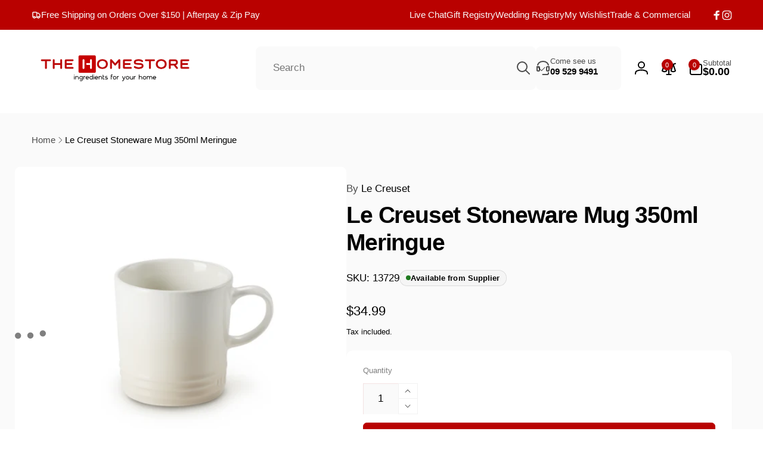

--- FILE ---
content_type: text/html; charset=utf-8
request_url: https://thehomestore.co.nz/products/le-creuset-stoneware-mug-350ml-meringue
body_size: 86794
content:
<!doctype html>
<html class="no-js" lang="en" dir="ltr">
  <head>
    <link rel="preconnect" href="https://fonts.googleapis.com" crossorigin>
    <link rel="preconnect" href="https://fonts.gstatic.com" crossorigin>
    <link rel="preload" as="font" type="font/woff2" crossorigin href="https://fonts.gstatic.com/s/googlesans/v58/4Ua_rENHsxJlGDuGo1OIlJfC6l_24rlCK1Yo_Iqcsih3SAyH6cAwhX9RFD48TE63OOYKtrwEIJllpynAESo4.woff2">

    <!-- BEGIN MerchantWidget Code -->
    <!-- <script id="merchantWidgetScript"
            src="https://www.gstatic.com/shopping/merchant/merchantwidget.js"
            defer></script> -->

    <script>
    (function () {
      if (window.__mwInitAttached) return;
      window.__mwInitAttached = true;

      function safeStart() {
        if (document.querySelector('iframe[src*="merchant"]')) return;
        if (window.__mwStarted) return;

        if (window.merchantwidget && typeof window.merchantwidget.start === 'function') {
          window.__mwStarted = true;
          window.merchantwidget.start({ position: 'LEFT_BOTTOM' });
        }
      }

      function loadMerchantWidget() {
        if (document.getElementById('merchantWidgetScript')) return;

        var s = document.createElement('script');
        s.id = 'merchantWidgetScript';
        s.src = 'https://www.gstatic.com/shopping/merchant/merchantwidget.js';
        s.async = true;

        s.addEventListener('load', function () {
          safeStart();
        }, { once: true });

        document.head.appendChild(s);
      }

      window.addEventListener('load', function () {
        loadMerchantWidget();
      }, { once: true });
    })();
    </script>

    <!-- END MerchantWidget Code -->


    <script src="https://ajax.googleapis.com/ajax/libs/jquery/3.5.1/jquery.min.js"defer></script>
    <meta charset="utf-8">
    <meta http-equiv="X-UA-Compatible" content="IE=edge">
    <meta name="viewport" content="width=device-width,initial-scale=1">
    <meta name="theme-color" content=""><link rel="shortcut icon" type="image/png" href="//thehomestore.co.nz/cdn/shop/files/Icon_with_White_Background_1.png?crop=center&height=96&v=1738608384&width=96">
      <link rel="apple-touch-icon" type="image/png" href="//thehomestore.co.nz/cdn/shop/files/Icon_with_White_Background_1.png?crop=center&height=180&v=1738608384&width=180"><title>
        Le Creuset Stoneware Mug 350ml Meringue
</title>

      
        <meta name="description" content="Perfectly sized for a satisfying cup of tea or coffee, this stoneware stunner is crafted by artisans using specialist clays and bright, beautiful glazes – all fired at the highest temperatures. The result? A strong, striking mug that lasts and keeps the heat in your brew. Always up to scratch: our glazed stoneware is s">
      

      <meta name="keywords" content="Le Creuset Stoneware Mug 350ml Meringue, Le Creuset">
    

<style type="text/css">@import url("[data-uri]");</style>

<meta property="og:site_name" content="The Homestore">
<meta property="og:url" content="https://thehomestore.co.nz/products/le-creuset-stoneware-mug-350ml-meringue">
<meta property="og:title" content="Le Creuset Stoneware Mug 350ml Meringue">
<meta property="og:type" content="product">
<meta property="og:description" content="Perfectly sized for a satisfying cup of tea or coffee, this stoneware stunner is crafted by artisans using specialist clays and bright, beautiful glazes – all fired at the highest temperatures. The result? A strong, striking mug that lasts and keeps the heat in your brew. Always up to scratch: our glazed stoneware is s"><meta property="og:image" content="http://thehomestore.co.nz/cdn/shop/files/le-creuset-stoneware-mug-350ml-meringue-40324673634558.png?v=1729052952">
  <meta property="og:image:secure_url" content="https://thehomestore.co.nz/cdn/shop/files/le-creuset-stoneware-mug-350ml-meringue-40324673634558.png?v=1729052952">
  <meta property="og:image:width" content="800">
  <meta property="og:image:height" content="800"><meta property="og:price:amount" content="34.99">
  <meta property="og:price:currency" content="NZD"><script type="text/javascript"> const observer = new MutationObserver(e => { e.forEach(({ addedNodes: e }) => { e.forEach(e => { 1 === e.nodeType && "SCRIPT" === e.tagName && (e.innerHTML.includes("asyncLoad") && (e.innerHTML = e.innerHTML.replace("if(window.attachEvent)", "document.addEventListener('asyncLazyLoad',function(event){asyncLoad();});if(window.attachEvent)").replaceAll(", asyncLoad", ", function(){}")), e.innerHTML.includes("PreviewBarInjector") && (e.innerHTML = e.innerHTML.replace("DOMContentLoaded", "asyncLazyLoad")), (e.className == 'analytics') && (e.type = 'text/lazyload'),(e.src.includes("assets/storefront/features")||e.src.includes("assets/shopify_pay")||e.src.includes("connect.facebook.net"))&&(e.setAttribute("data-src", e.src), e.removeAttribute("src")))})})});observer.observe(document.documentElement,{childList:!0,subtree:!0})</script>
<meta name="twitter:card" content="summary_large_image">
<meta name="twitter:title" content="Le Creuset Stoneware Mug 350ml Meringue">
<link rel="preload" href="https://quickstart-41d588e3.myshopify.com/cdn/shop/t/3/assets/lazysizes-6.0.22.js" as="script"><script src="https://quickstart-41d588e3.myshopify.com/cdn/shop/t/3/assets/lazysizes-6.0.22.js"></script>
<meta name="twitter:description" content="Perfectly sized for a satisfying cup of tea or coffee, this stoneware stunner is crafted by artisans using specialist clays and bright, beautiful glazes – all fired at the highest temperatures. The result? A strong, striking mug that lasts and keeps the heat in your brew. Always up to scratch: our glazed stoneware is s">
<link
      rel="preload"
      href="https://cdn.shopify.com/extensions/4f1fab64-2996-48d3-a01e-7ee7a96876d3/advanced-preorder-partial-pay-39/assets/advanced.preorder.css"
      as="style"
    >

    <link rel="preconnect" href="https://cdn.shopify.com" crossorigin>

      
      
      


    


    <script>
      window.shopUrl = 'https://thehomestore.co.nz';
      window.routes = {
        cart_url: '/cart',
        cart_add_url: '/cart/add',
        cart_change_url: '/cart/change',
        cart_update_url: '/cart/update',
        predictive_search_url: '/search/suggest',
        search_url: '/search',
        product_recommendations_url: '/recommendations/products'
      };

      window.photoswipeUrls = {
        lib: '//thehomestore.co.nz/cdn/shop/t/98/assets/photoswipe.umd.min.js?v=26433048617275824511767762833',
        loaded: false
      };

      window.hasQuickAddDrawer = false;
      window.hasQuickViewModal = false;

      window.cartStrings = {
        error: `There was an error while updating your cart. Please try again.`,
        quantityError: `You can only add [quantity] of this item to your cart.`,
        success: `The product has been added to the cart.`
      }

      window.variantStrings = {
        addToCart: `Add to cart`,
        soldOut: `Out of stock`,
        unavailable: `Unavailable`,
        unavailable_with_option: `[value] - Unavailable`
      }

      window.accessibilityStrings = {
        imageAvailable: `Image [index] is now available in gallery view`,
        shareSuccess: `Link copied to clipboard`,
        copyToClipboard: `Copy link`,
        pauseSlideshow: `Pause slideshow`,
        playSlideshow: `Play slideshow`,countdownExpiredMsg: `The countdown timer has been expired.`
      };window.recentlyViewedStrings = {
          empty: "There are no recently viewed products."
        };
        window.recentlyViewedLimit = 10;window.currentProduct = {
            id: 7643136950526,
            url: "\/products\/le-creuset-stoneware-mug-350ml-meringue",
            image: "\/\/thehomestore.co.nz\/cdn\/shop\/files\/le-creuset-stoneware-mug-350ml-meringue-40324673634558.png?v=1729052952\u0026width=100"};window.addedCompareStrings = {
          success: "Added to the comparison list."
        };window.freeShippingBarExcludeProducts =[];window.moneyFormat = "${{amount}}";
      window.loadedBackgroundColorSwatches =false;
      window.currencyMain = "NZD";
      window.appearAnimate = true;
      window.hideUnavailableOptions = true;
    </script><script>
        (g=>{var h,a,k,p="The Google Maps JavaScript API",c="google",l="importLibrary",q="__ib__",m=document,b=window;b=b[c]||(b[c]={});var d=b.maps||(b.maps={}),r=new Set,e=new URLSearchParams,u=()=>h||(h=new Promise(async(f,n)=>{await (a=m.createElement("script"));e.set("libraries",[...r]+"");for(k in g)e.set(k.replace(/[A-Z]/g,t=>"_"+t[0].toLowerCase()),g[k]);e.set("callback",c+".maps."+q);a.src=`https://maps.${c}apis.com/maps/api/js?`+e;d[q]=f;a.onerror=()=>h=n(Error(p+" could not load."));a.nonce=m.querySelector("script[nonce]")?.nonce||"";m.head.append(a)}));d[l]?console.warn(p+" only loads once. Ignoring:",g):d[l]=(f,...n)=>r.add(f)&&u().then(()=>d[l](f,...n))})({
          key: "AIzaSyC0hSQVOc-rxRMDNSgkr31yrOQSMcBYb-Y",
          v: "weekly"
        });
      </script><link rel="canonical" href="https://thehomestore.co.nz/products/le-creuset-stoneware-mug-350ml-meringue"><script>window.performance && window.performance.mark && window.performance.mark('shopify.content_for_header.start');</script><meta name="google-site-verification" content="7c0D8PCE-EwQBZtiarbuwf0UEDiVxzSKWOKU6QxeBeg">
<meta name="facebook-domain-verification" content="c1wz0sdxudfplfvl8nc99gh6eljn2j">
<meta id="shopify-digital-wallet" name="shopify-digital-wallet" content="/39861911706/digital_wallets/dialog">
<meta name="shopify-checkout-api-token" content="e447c0fab0c8554e2b2b166bd238d4fe">
<meta id="in-context-paypal-metadata" data-shop-id="39861911706" data-venmo-supported="false" data-environment="production" data-locale="en_US" data-paypal-v4="true" data-currency="NZD">
<link rel="alternate" type="application/json+oembed" href="https://thehomestore.co.nz/products/le-creuset-stoneware-mug-350ml-meringue.oembed">
<script async="async" src="/checkouts/internal/preloads.js?locale=en-NZ"></script>
<link rel="preconnect" href="https://shop.app" crossorigin="anonymous">
<script async="async" src="https://shop.app/checkouts/internal/preloads.js?locale=en-NZ&shop_id=39861911706" crossorigin="anonymous"></script>
<script id="apple-pay-shop-capabilities" type="application/json">{"shopId":39861911706,"countryCode":"NZ","currencyCode":"NZD","merchantCapabilities":["supports3DS"],"merchantId":"gid:\/\/shopify\/Shop\/39861911706","merchantName":"The Homestore","requiredBillingContactFields":["postalAddress","email","phone"],"requiredShippingContactFields":["postalAddress","email","phone"],"shippingType":"shipping","supportedNetworks":["visa","masterCard","amex","jcb"],"total":{"type":"pending","label":"The Homestore","amount":"1.00"},"shopifyPaymentsEnabled":true,"supportsSubscriptions":true}</script>
<script id="shopify-features" type="application/json">{"accessToken":"e447c0fab0c8554e2b2b166bd238d4fe","betas":["rich-media-storefront-analytics"],"domain":"thehomestore.co.nz","predictiveSearch":true,"shopId":39861911706,"locale":"en"}</script>
<script>var Shopify = Shopify || {};
Shopify.shop = "thehomestoreauckland.myshopify.com";
Shopify.locale = "en";
Shopify.currency = {"active":"NZD","rate":"1.0"};
Shopify.country = "NZ";
Shopify.theme = {"name":"Live - Custom brand link-H1 Text preview","id":155308327166,"schema_name":"Woodstock","schema_version":"2.1.0","theme_store_id":2239,"role":"main"};
Shopify.theme.handle = "null";
Shopify.theme.style = {"id":null,"handle":null};
Shopify.cdnHost = "thehomestore.co.nz/cdn";
Shopify.routes = Shopify.routes || {};
Shopify.routes.root = "/";</script>
<script type="module">!function(o){(o.Shopify=o.Shopify||{}).modules=!0}(window);</script>
<script>!function(o){function n(){var o=[];function n(){o.push(Array.prototype.slice.apply(arguments))}return n.q=o,n}var t=o.Shopify=o.Shopify||{};t.loadFeatures=n(),t.autoloadFeatures=n()}(window);</script>
<script>
  window.ShopifyPay = window.ShopifyPay || {};
  window.ShopifyPay.apiHost = "shop.app\/pay";
  window.ShopifyPay.redirectState = null;
</script>
<script id="shop-js-analytics" type="application/json">{"pageType":"product"}</script>
<script defer="defer" async type="module" src="//thehomestore.co.nz/cdn/shopifycloud/shop-js/modules/v2/client.init-shop-cart-sync_C5BV16lS.en.esm.js"></script>
<script defer="defer" async type="module" src="//thehomestore.co.nz/cdn/shopifycloud/shop-js/modules/v2/chunk.common_CygWptCX.esm.js"></script>
<script type="module">
  await import("//thehomestore.co.nz/cdn/shopifycloud/shop-js/modules/v2/client.init-shop-cart-sync_C5BV16lS.en.esm.js");
await import("//thehomestore.co.nz/cdn/shopifycloud/shop-js/modules/v2/chunk.common_CygWptCX.esm.js");

  window.Shopify.SignInWithShop?.initShopCartSync?.({"fedCMEnabled":true,"windoidEnabled":true});

</script>
<script>
  window.Shopify = window.Shopify || {};
  if (!window.Shopify.featureAssets) window.Shopify.featureAssets = {};
  window.Shopify.featureAssets['shop-js'] = {"shop-cart-sync":["modules/v2/client.shop-cart-sync_ZFArdW7E.en.esm.js","modules/v2/chunk.common_CygWptCX.esm.js"],"init-fed-cm":["modules/v2/client.init-fed-cm_CmiC4vf6.en.esm.js","modules/v2/chunk.common_CygWptCX.esm.js"],"shop-button":["modules/v2/client.shop-button_tlx5R9nI.en.esm.js","modules/v2/chunk.common_CygWptCX.esm.js"],"shop-cash-offers":["modules/v2/client.shop-cash-offers_DOA2yAJr.en.esm.js","modules/v2/chunk.common_CygWptCX.esm.js","modules/v2/chunk.modal_D71HUcav.esm.js"],"init-windoid":["modules/v2/client.init-windoid_sURxWdc1.en.esm.js","modules/v2/chunk.common_CygWptCX.esm.js"],"shop-toast-manager":["modules/v2/client.shop-toast-manager_ClPi3nE9.en.esm.js","modules/v2/chunk.common_CygWptCX.esm.js"],"init-shop-email-lookup-coordinator":["modules/v2/client.init-shop-email-lookup-coordinator_B8hsDcYM.en.esm.js","modules/v2/chunk.common_CygWptCX.esm.js"],"init-shop-cart-sync":["modules/v2/client.init-shop-cart-sync_C5BV16lS.en.esm.js","modules/v2/chunk.common_CygWptCX.esm.js"],"avatar":["modules/v2/client.avatar_BTnouDA3.en.esm.js"],"pay-button":["modules/v2/client.pay-button_FdsNuTd3.en.esm.js","modules/v2/chunk.common_CygWptCX.esm.js"],"init-customer-accounts":["modules/v2/client.init-customer-accounts_DxDtT_ad.en.esm.js","modules/v2/client.shop-login-button_C5VAVYt1.en.esm.js","modules/v2/chunk.common_CygWptCX.esm.js","modules/v2/chunk.modal_D71HUcav.esm.js"],"init-shop-for-new-customer-accounts":["modules/v2/client.init-shop-for-new-customer-accounts_ChsxoAhi.en.esm.js","modules/v2/client.shop-login-button_C5VAVYt1.en.esm.js","modules/v2/chunk.common_CygWptCX.esm.js","modules/v2/chunk.modal_D71HUcav.esm.js"],"shop-login-button":["modules/v2/client.shop-login-button_C5VAVYt1.en.esm.js","modules/v2/chunk.common_CygWptCX.esm.js","modules/v2/chunk.modal_D71HUcav.esm.js"],"init-customer-accounts-sign-up":["modules/v2/client.init-customer-accounts-sign-up_CPSyQ0Tj.en.esm.js","modules/v2/client.shop-login-button_C5VAVYt1.en.esm.js","modules/v2/chunk.common_CygWptCX.esm.js","modules/v2/chunk.modal_D71HUcav.esm.js"],"shop-follow-button":["modules/v2/client.shop-follow-button_Cva4Ekp9.en.esm.js","modules/v2/chunk.common_CygWptCX.esm.js","modules/v2/chunk.modal_D71HUcav.esm.js"],"checkout-modal":["modules/v2/client.checkout-modal_BPM8l0SH.en.esm.js","modules/v2/chunk.common_CygWptCX.esm.js","modules/v2/chunk.modal_D71HUcav.esm.js"],"lead-capture":["modules/v2/client.lead-capture_Bi8yE_yS.en.esm.js","modules/v2/chunk.common_CygWptCX.esm.js","modules/v2/chunk.modal_D71HUcav.esm.js"],"shop-login":["modules/v2/client.shop-login_D6lNrXab.en.esm.js","modules/v2/chunk.common_CygWptCX.esm.js","modules/v2/chunk.modal_D71HUcav.esm.js"],"payment-terms":["modules/v2/client.payment-terms_CZxnsJam.en.esm.js","modules/v2/chunk.common_CygWptCX.esm.js","modules/v2/chunk.modal_D71HUcav.esm.js"]};
</script>
<script>(function() {
  var isLoaded = false;
  function asyncLoad() {
    if (isLoaded) return;
    isLoaded = true;
    var urls = ["https:\/\/cloudsearch-1f874.kxcdn.com\/shopify.js?markets=1\u0026shop=thehomestoreauckland.myshopify.com","https:\/\/cdn.instantbrandpage.lowfruitsolutions.com\/34f7a202fa27562e5e34ec2c3b62aaba\/featured-slider-35eb460fa8c7439c19ede1901ffc41f3.js?shop=thehomestoreauckland.myshopify.com","https:\/\/cdn.instantbrandpage.lowfruitsolutions.com\/34f7a202fa27562e5e34ec2c3b62aaba\/brand-page-7bbe7c8eca4dff40a67179230b242025.js?shop=thehomestoreauckland.myshopify.com","https:\/\/ecommplugins-scripts.trustpilot.com\/v2.1\/js\/header.min.js?settings=eyJrZXkiOiJCOVB2OUxVd0VBWXBYbmlzIiwicyI6Im5vbmUifQ==\u0026v=2.5\u0026shop=thehomestoreauckland.myshopify.com","https:\/\/ecommplugins-scripts.trustpilot.com\/v2.1\/js\/success.min.js?settings=eyJrZXkiOiJCOVB2OUxVd0VBWXBYbmlzIiwicyI6Im5vbmUiLCJ0IjpbIm9yZGVycy9mdWxmaWxsZWQiXSwidiI6IiIsImEiOiIifQ==\u0026shop=thehomestoreauckland.myshopify.com","https:\/\/ecommplugins-trustboxsettings.trustpilot.com\/thehomestoreauckland.myshopify.com.js?settings=1757630112964\u0026shop=thehomestoreauckland.myshopify.com"];
    for (var i = 0; i < urls.length; i++) {
      var s = document.createElement('script');
      s.type = 'text/javascript';
      s.async = true;
      s.src = urls[i];
      var x = document.getElementsByTagName('script')[0];
      x.parentNode.insertBefore(s, x);
    }
  };
  if(window.attachEvent) {
    window.attachEvent('onload', asyncLoad);
  } else {
    window.addEventListener('load', asyncLoad, false);
  }
})();</script>
<script id="__st">var __st={"a":39861911706,"offset":46800,"reqid":"7e2c68aa-55b1-4bb3-8354-eb7013fad3e7-1768695828","pageurl":"thehomestore.co.nz\/products\/le-creuset-stoneware-mug-350ml-meringue","u":"accc2c25340b","p":"product","rtyp":"product","rid":7643136950526};</script>
<script>window.ShopifyPaypalV4VisibilityTracking = true;</script>
<script id="captcha-bootstrap">!function(){'use strict';const t='contact',e='account',n='new_comment',o=[[t,t],['blogs',n],['comments',n],[t,'customer']],c=[[e,'customer_login'],[e,'guest_login'],[e,'recover_customer_password'],[e,'create_customer']],r=t=>t.map((([t,e])=>`form[action*='/${t}']:not([data-nocaptcha='true']) input[name='form_type'][value='${e}']`)).join(','),a=t=>()=>t?[...document.querySelectorAll(t)].map((t=>t.form)):[];function s(){const t=[...o],e=r(t);return a(e)}const i='password',u='form_key',d=['recaptcha-v3-token','g-recaptcha-response','h-captcha-response',i],f=()=>{try{return window.sessionStorage}catch{return}},m='__shopify_v',_=t=>t.elements[u];function p(t,e,n=!1){try{const o=window.sessionStorage,c=JSON.parse(o.getItem(e)),{data:r}=function(t){const{data:e,action:n}=t;return t[m]||n?{data:e,action:n}:{data:t,action:n}}(c);for(const[e,n]of Object.entries(r))t.elements[e]&&(t.elements[e].value=n);n&&o.removeItem(e)}catch(o){console.error('form repopulation failed',{error:o})}}const l='form_type',E='cptcha';function T(t){t.dataset[E]=!0}const w=window,h=w.document,L='Shopify',v='ce_forms',y='captcha';let A=!1;((t,e)=>{const n=(g='f06e6c50-85a8-45c8-87d0-21a2b65856fe',I='https://cdn.shopify.com/shopifycloud/storefront-forms-hcaptcha/ce_storefront_forms_captcha_hcaptcha.v1.5.2.iife.js',D={infoText:'Protected by hCaptcha',privacyText:'Privacy',termsText:'Terms'},(t,e,n)=>{const o=w[L][v],c=o.bindForm;if(c)return c(t,g,e,D).then(n);var r;o.q.push([[t,g,e,D],n]),r=I,A||(h.body.append(Object.assign(h.createElement('script'),{id:'captcha-provider',async:!0,src:r})),A=!0)});var g,I,D;w[L]=w[L]||{},w[L][v]=w[L][v]||{},w[L][v].q=[],w[L][y]=w[L][y]||{},w[L][y].protect=function(t,e){n(t,void 0,e),T(t)},Object.freeze(w[L][y]),function(t,e,n,w,h,L){const[v,y,A,g]=function(t,e,n){const i=e?o:[],u=t?c:[],d=[...i,...u],f=r(d),m=r(i),_=r(d.filter((([t,e])=>n.includes(e))));return[a(f),a(m),a(_),s()]}(w,h,L),I=t=>{const e=t.target;return e instanceof HTMLFormElement?e:e&&e.form},D=t=>v().includes(t);t.addEventListener('submit',(t=>{const e=I(t);if(!e)return;const n=D(e)&&!e.dataset.hcaptchaBound&&!e.dataset.recaptchaBound,o=_(e),c=g().includes(e)&&(!o||!o.value);(n||c)&&t.preventDefault(),c&&!n&&(function(t){try{if(!f())return;!function(t){const e=f();if(!e)return;const n=_(t);if(!n)return;const o=n.value;o&&e.removeItem(o)}(t);const e=Array.from(Array(32),(()=>Math.random().toString(36)[2])).join('');!function(t,e){_(t)||t.append(Object.assign(document.createElement('input'),{type:'hidden',name:u})),t.elements[u].value=e}(t,e),function(t,e){const n=f();if(!n)return;const o=[...t.querySelectorAll(`input[type='${i}']`)].map((({name:t})=>t)),c=[...d,...o],r={};for(const[a,s]of new FormData(t).entries())c.includes(a)||(r[a]=s);n.setItem(e,JSON.stringify({[m]:1,action:t.action,data:r}))}(t,e)}catch(e){console.error('failed to persist form',e)}}(e),e.submit())}));const S=(t,e)=>{t&&!t.dataset[E]&&(n(t,e.some((e=>e===t))),T(t))};for(const o of['focusin','change'])t.addEventListener(o,(t=>{const e=I(t);D(e)&&S(e,y())}));const B=e.get('form_key'),M=e.get(l),P=B&&M;t.addEventListener('DOMContentLoaded',(()=>{const t=y();if(P)for(const e of t)e.elements[l].value===M&&p(e,B);[...new Set([...A(),...v().filter((t=>'true'===t.dataset.shopifyCaptcha))])].forEach((e=>S(e,t)))}))}(h,new URLSearchParams(w.location.search),n,t,e,['guest_login'])})(!1,!0)}();</script>
<script integrity="sha256-4kQ18oKyAcykRKYeNunJcIwy7WH5gtpwJnB7kiuLZ1E=" data-source-attribution="shopify.loadfeatures" defer="defer" src="//thehomestore.co.nz/cdn/shopifycloud/storefront/assets/storefront/load_feature-a0a9edcb.js" crossorigin="anonymous"></script>
<script crossorigin="anonymous" defer="defer" src="//thehomestore.co.nz/cdn/shopifycloud/storefront/assets/shopify_pay/storefront-65b4c6d7.js?v=20250812"></script>
<script data-source-attribution="shopify.dynamic_checkout.dynamic.init">var Shopify=Shopify||{};Shopify.PaymentButton=Shopify.PaymentButton||{isStorefrontPortableWallets:!0,init:function(){window.Shopify.PaymentButton.init=function(){};var t=document.createElement("script");t.src="https://thehomestore.co.nz/cdn/shopifycloud/portable-wallets/latest/portable-wallets.en.js",t.type="module",document.head.appendChild(t)}};
</script>
<script data-source-attribution="shopify.dynamic_checkout.buyer_consent">
  function portableWalletsHideBuyerConsent(e){var t=document.getElementById("shopify-buyer-consent"),n=document.getElementById("shopify-subscription-policy-button");t&&n&&(t.classList.add("hidden"),t.setAttribute("aria-hidden","true"),n.removeEventListener("click",e))}function portableWalletsShowBuyerConsent(e){var t=document.getElementById("shopify-buyer-consent"),n=document.getElementById("shopify-subscription-policy-button");t&&n&&(t.classList.remove("hidden"),t.removeAttribute("aria-hidden"),n.addEventListener("click",e))}window.Shopify?.PaymentButton&&(window.Shopify.PaymentButton.hideBuyerConsent=portableWalletsHideBuyerConsent,window.Shopify.PaymentButton.showBuyerConsent=portableWalletsShowBuyerConsent);
</script>
<script>
  function portableWalletsCleanup(e){e&&e.src&&console.error("Failed to load portable wallets script "+e.src);var t=document.querySelectorAll("shopify-accelerated-checkout .shopify-payment-button__skeleton, shopify-accelerated-checkout-cart .wallet-cart-button__skeleton"),e=document.getElementById("shopify-buyer-consent");for(let e=0;e<t.length;e++)t[e].remove();e&&e.remove()}function portableWalletsNotLoadedAsModule(e){e instanceof ErrorEvent&&"string"==typeof e.message&&e.message.includes("import.meta")&&"string"==typeof e.filename&&e.filename.includes("portable-wallets")&&(window.removeEventListener("error",portableWalletsNotLoadedAsModule),window.Shopify.PaymentButton.failedToLoad=e,"loading"===document.readyState?document.addEventListener("DOMContentLoaded",window.Shopify.PaymentButton.init):window.Shopify.PaymentButton.init())}window.addEventListener("error",portableWalletsNotLoadedAsModule);
</script>

<script type="module" src="https://thehomestore.co.nz/cdn/shopifycloud/portable-wallets/latest/portable-wallets.en.js" onError="portableWalletsCleanup(this)" crossorigin="anonymous"></script>
<script nomodule>
  document.addEventListener("DOMContentLoaded", portableWalletsCleanup);
</script>

<link id="shopify-accelerated-checkout-styles" rel="stylesheet" media="screen" href="https://thehomestore.co.nz/cdn/shopifycloud/portable-wallets/latest/accelerated-checkout-backwards-compat.css" crossorigin="anonymous">
<style id="shopify-accelerated-checkout-cart">
        #shopify-buyer-consent {
  margin-top: 1em;
  display: inline-block;
  width: 100%;
}

#shopify-buyer-consent.hidden {
  display: none;
}

#shopify-subscription-policy-button {
  background: none;
  border: none;
  padding: 0;
  text-decoration: underline;
  font-size: inherit;
  cursor: pointer;
}

#shopify-subscription-policy-button::before {
  box-shadow: none;
}

      </style>

<script>window.performance && window.performance.mark && window.performance.mark('shopify.content_for_header.end');</script>
<script src="//thehomestore.co.nz/cdn/shop/t/98/assets/critical-global.js?v=135536291937089502731767762833" defer="defer"></script>
    <script src="//thehomestore.co.nz/cdn/shop/t/98/assets/motion.min.js?v=7414271648230656251767762833" defer="defer"></script><style data-shopify>
:root,.color-background-1 {
			--color-foreground: 0, 0, 0;
			--color-background: 255, 255, 255;
			--gradient-background: #ffffff;
			--color-button-text: 255, 255, 255;
			--color-button: 185, 1, 0;
			--color-sale-off-price: 185, 1, 0;
			--color-compare-at-price: 86, 86, 86;
			--color-review-stars: 251, 191, 36;
			--color-background-input: 250, 250, 250;--free-shipping-tracking-background:linear-gradient(269.94deg, rgba(239, 68, 68, 1) 0.05%, rgba(251, 191, 36, 1) 99.95%);--color-text-message-success: 22, 101, 52;
			--color-background-message-success: 239, 253, 244;
			--color-text-message-warning: 160, 98, 7;
			--color-background-message-warning: 254, 252, 232;
			--color-text-message-error: 152, 28, 27;
			--color-background-message-error: 254, 242, 242;	
		}
.color-background-2 {
			--color-foreground: 0, 0, 0;
			--color-background: 250, 250, 250;
			--gradient-background: #fafafa;
			--color-button-text: 255, 255, 255;
			--color-button: 185, 1, 0;
			--color-sale-off-price: 185, 1, 0;
			--color-compare-at-price: 148, 163, 184;
			--color-review-stars: 251, 191, 36;
			--color-background-input: 255, 255, 255;--free-shipping-tracking-background:linear-gradient(269.94deg, rgba(239, 68, 68, 1) 0.05%, rgba(251, 191, 36, 1) 99.95%);--color-text-message-success: 22, 101, 52;
			--color-background-message-success: 239, 253, 244;
			--color-text-message-warning: 160, 98, 7;
			--color-background-message-warning: 254, 252, 232;
			--color-text-message-error: 152, 28, 27;
			--color-background-message-error: 254, 242, 242;	
		}
.color-inverse {
			--color-foreground: 250, 250, 250;
			--color-background: 185, 1, 0;
			--gradient-background: #b90100;
			--color-button-text: 255, 255, 255;
			--color-button: 255, 255, 255;
			--color-sale-off-price: 239, 68, 68;
			--color-compare-at-price: 115, 115, 115;
			--color-review-stars: 4, 69, 202;
			--color-background-input: 23, 23, 23;--free-shipping-tracking-background:linear-gradient(269.94deg, rgba(239, 68, 68, 1) 0.05%, rgba(251, 191, 36, 1) 99.95%);--color-text-message-success: 22, 101, 52;
			--color-background-message-success: 239, 253, 244;
			--color-text-message-warning: 160, 98, 7;
			--color-background-message-warning: 254, 252, 232;
			--color-text-message-error: 152, 28, 27;
			--color-background-message-error: 254, 242, 242;	
		}:root {
		--font-body-family: Helvetica, Arial, sans-serif;
		--font-body-style: normal;
		--font-body-weight: 400;
		--font-body-weight-bold: 700;
		--font-body-weight-medium:400;
		--font-body-weight-large:400;

		--font-heading-family: Helvetica, Arial, sans-serif;
		--font-heading-style: normal;
		--font-heading-weight: 400;
		--font-heading-weight-bold: 700;
		--font-heading-weight-rte-bold: 700;
		--font-heading-weight-semi-bold:400;
		--font-heading-weight-medium:400;

		--font-body-scale: 1.05;
		--font-heading-scale: 1.0;

		--color-global-shadow: 0, 0, 0;

		--card-heading-product-weight: var(--font-heading-weight-semi-bold);--font-button-family: var(--font-heading-family);
			--font-button-style: var(--font-heading-style);
			--font-button-weight: var(--font-heading-weight);
			--font-button-weight-medium: var(--font-heading-weight-medium);
			--font-button-scale: var(--font-heading-scale);
			--font-button-weight-bold: var(--font-heading-weight-semi-bold);--page-width: 160rem;
		--page-width-margin: 0rem;

		--transform-direction: -1;
		--left-holder: left;
		--right-holder: right;
		--center-holder: center;

		--product-card-text-alignment: var(--left-holder);
		--product-card-border-opacity: 0.05;
		--product-card-padding: 2rem;
		--product-card-shadow-position: 0rem;
		--product-card-shadow-opacity: 0.15;
		--product-card-border-radius: 0px;--product-card-border-radius-image: 0px;--product-card-shadow-distance: 8rem;
		
		--collection-card-text-alignment: var(--left-holder);
		--collection-card-border-radius: 1.2rem;
		
		--color-sale-badge-foreground: 185, 1, 0;
		--color-sale-badge-background: 254, 242, 242;
		--color-sold-out-badge-foreground: 185, 1, 0;
		--color-sold-out-badge-background: 255, 255, 255;
		--color-custom-badge-1-foreground: 255, 255, 255;
		--color-custom-badge-1-background: 185, 1, 0;
		--color-custom-badge-2-foreground: 255, 255, 255;
		--color-custom-badge-2-background: 185, 1, 0;
		--color-custom-badge-3-foreground: 255, 255, 255;
		--color-custom-badge-3-background: 0, 0, 0;
		--color-custom-badge-4-foreground: 255, 255, 255;
		--color-custom-badge-4-background: 24, 206, 8;
		--color-custom-badge-5-foreground: 0, 0, 0;
		--color-custom-badge-5-background: 138, 255, 248;
		--color-blog-card-badge-foreground: 0, 0, 0;
		--color-blog-card-badge-background: 255, 255, 255;

		--spacing-sections-desktop: 0px;
		--spacing-sections-mobile: 0px;

		--grid-desktop-vertical-spacing: 28px;
		--grid-desktop-horizontal-spacing: 28px;
		--grid-mobile-vertical-spacing: 14px;
		--grid-mobile-horizontal-spacing: 14px;

		--variants-pills-color-radius:50%;
		--card-product-color-radius:50%;/* Deprecated variables - will be removed in the next version */
		--font-body-weight-500: var(--font-body-weight-medium);
	}

	:root, .color-background-1, .color-background-2, .color-inverse {
		--color-button-outline: var(--color-button-text);
		--color-button-text-outline: var(--color-button);
		--color-link: var(--color-foreground);
		--color-line: rgb(var(--color-foreground), .3);
		--color-card-hover: var(--color-foreground);
		--color-accent-text: var(--color-highlight);
		--color-price-foreground: var(--color-foreground);
		--color-review-stars-foreground: var(--color-review-stars);
		--color-highlight: var(--color-button);
	}

	body, .color-background-1, .color-background-2, .color-inverse {
		color: rgb(var(--color-foreground));
		background-color: rgb(var(--color-background));
	}*,
		*::before,
		*::after {
			box-sizing: inherit;
		}

		html {
			box-sizing: border-box;
			font-size: calc(var(--font-body-scale) * 62.5%);
			height: 100%;
		}

		body {
			display: grid;
			grid-template-rows: auto auto 1fr auto;
			grid-template-columns: 100%;
			min-height: 100%;
			margin: 0;
			font-size: 1.6rem;
			line-height: calc(1 + 0.6 / var(--font-body-scale));
			font-family: var(--font-body-family);
			font-style: var(--font-body-style);
			font-weight: var(--font-body-weight);
		}ul.grid.contains-card--product {
			--grid-horizontal-spacing: 0rem;
			--grid-mobile-vertical-spacing: 0rem;
			--grid-desktop-vertical-spacing: 0rem;
			row-gap: 0rem;
		}appear-animate-single:not(.appear) {
			transform: scale(1.5);
			opacity: 0;
		}
		.js .appear-animate-item-in-list:not(.done) {
			transform: translateY(3rem);
			opacity: 0;
		}
		@media(min-width: 750px) {
			use-animate img {
				opacity: 0;
				transform: scale(1.1);
			}
		}.js appear-animate-list:not(.start) .card-wrapper--product {
				--product-card-border-opacity: 0;
			}.card--collection {
			row-gap: 1.6rem;
		}@media(hover: hover) and (min-width: 990px) {
			.card__quick-buttons {
				position: absolute;
				top: calc(100% + 1rem);
				inset-inline: var(--product-card-padding);
				opacity: 0;
				visibility: hidden;
				transition: opacity 300ms ease, top 300ms ease;
			}

			.card-wrapper--product:hover .card__quick-buttons {
				opacity: 1;
				top: calc(100% - 2rem - var(--product-card-shadow-position));
				visibility: visible;
			}
		}</style><link href="//thehomestore.co.nz/cdn/shop/t/98/assets/critical-base.css?v=58026901612254204161768432539" rel="stylesheet" type="text/css" media="all" />
    <link rel="stylesheet" href="//thehomestore.co.nz/cdn/shop/t/98/assets/component-card.css?v=130058503653498769181767762833" media="print" onload="this.media='all'"><script>
      document.documentElement.className = document.documentElement.className.replace('no-js', 'js');
      if (Shopify.designMode) {
        document.documentElement.classList.add('shopify-design-mode');
      }
    </script>
    <script>
      document.addEventListener("hc.hpCountdownLoaded", event =>{
        const hc_cd = event.detail.countdown;
        if (hc_cd.classList.contains("hc_cd_sticky")){
          hc_cd.classList.remove("hc_cd_sticky");
          const move_to = document.querySelector(".header__inner");
          move_to.parentNode.insertBefore(hc_cd, move_to);
          document.body.style.marginTop=0;
          move_to.parentNode.style.marginTop=0;
          move_to.parentNode.style.paddingTop=0;
        }
      })
  </script>
      <!-- DEBUG qs:  --><!-- BEGIN app block: shopify://apps/gift-reggie-gift-registry/blocks/app-embed-block/00fe746e-081c-46a2-a15d-bcbd6f41b0f0 --><script type="application/json" id="gift_reggie_data">
  {
    "storefrontAccessToken": "d09cecf339593d9a4e559ac26b73bfce",
    "registryId": null,
    "registryAdmin": null,
    "customerId": null,
    

    "productId": 7643136950526,
    "rootUrl": "\/",
    "accountLoginUrl": "\/customer_authentication\/login",
    "accountLoginReturnParam": "return_to=",
    "currentLanguage": null,

    "button_layout": "column",
    "button_order": "registry_wishlist",
    "button_alignment": "justify",
    "behavior_on_no_id": "disable",
    "wishlist_button_visibility": "everyone",
    "registry_button_visibility": "everyone",
    "registry_button_behavior": "redirect",
    "online_store_version": "2",
    "button_location_override": "#ProductInfo-template--20456892793086__main \u003e div.product__sale-box.product__info-box.flex.flex-column.overflow-hidden \u003e div.product__sale-box__actions \u003e product-form",
    "button_location_override_position": "after",

    "wishlist_button_appearance": "button",
    "registry_button_appearance": "button",
    "wishlist_button_classname": "",
    "registry_button_classname": "",
    "wishlist_button_image_not_present": null,
    "wishlist_button_image_is_present": null,
    "registry_button_image": null,

    "checkout_button_selector": "",

    "i18n": {
      "wishlist": {
        "idleAdd": "Add to Wishlist",
        "idleRemove": "Remove from Wishlist",
        "pending": "...",
        "successAdd": "Added to Wishlist",
        "successRemove": "Removed from Wishlist",
        "noVariant": "Add to Wishlist",
        "error": "Error"
      },
      "registry": {
        "idleAdd": "Add to Registry",
        "idleRemove": "Remove from Registry",
        "pending": "...",
        "successAdd": "Added to Registry",
        "successRemove": "Removed from Registry",
        "noVariant": "Add to Registry",
        "error": "Error"
      }
    }
  }
</script>
<style>
  :root {
    --gift-reggie-wishlist-button-background-color: #ffffff;
    --gift-reggie-wishlist-button-text-color: #333333;
    --gift-reggie-registry-button-background-color: #ffffff;
    --gift-reggie-registry-button-text-color: #333333;
  }
</style><style>
    /* Gift Reggie – Premium PDP buttons (scoped) */
.giftreggie-pdp-cta-area .giftreggie-pdp-registry-cta,
.giftreggie-pdp-cta-area .giftreggie-pdp-wishlist-cta {
  border-radius: 8px !important;
  padding: 14px 16px !important;
  border-width: 1px !important;
  border-style: solid !important;
  line-height: 1.1 !important;
  box-shadow: 0 1px 2px rgba(0,0,0,.08) !important;
  transition: transform .12s ease, box-shadow .12s ease, background-color .12s ease, color .12s ease, border-color .12s ease !important;
}

/* Spacing: keep space above first button, smaller gap between buttons */
.giftreggie-pdp-cta-area .giftreggie-pdp-registry-cta {
  margin-top: 10px !important; /* space above Add to Registry */
}

.giftreggie-pdp-cta-area .giftreggie-pdp-wishlist-cta {
  margin-top: 1px !important;  /* gap between the two buttons */
}


/* Primary: Add to Registry (filled with theme button colour) */
.giftreggie-pdp-cta-area .giftreggie-pdp-registry-cta {
  background: rgb(var(--color-button)) !important;
  color: rgb(var(--color-button-text)) !important;
  border-color: rgba(var(--color-button), 0.20) !important;
}

/* Registry hover = invert (like your Add to cart hover: white bg, coloured text + border) */
.giftreggie-pdp-cta-area .giftreggie-pdp-registry-cta:hover,
.giftreggie-pdp-cta-area .giftreggie-pdp-registry-cta:focus-visible {
  background: transparent !important;
  color: rgb(var(--color-button)) !important;
  border-color: rgba(var(--color-button), 0.65) !important;
  transform: translateY(-1px) !important;
  box-shadow: 0 6px 16px rgba(0,0,0,.12) !important;
}

/* Secondary: Wishlist = red outline (theme button colour) */
.giftreggie-pdp-cta-area .giftreggie-pdp-wishlist-cta {
  background: transparent !important;
  color: rgb(var(--color-button)) !important;
  border-color: rgba(var(--color-button), 0.35) !important;
}

/* Wishlist hover = fills with theme button colour */
.giftreggie-pdp-cta-area .giftreggie-pdp-wishlist-cta:hover,
.giftreggie-pdp-cta-area .giftreggie-pdp-wishlist-cta:focus-visible {
  background: rgb(var(--color-button)) !important;
  color: rgb(var(--color-button-text)) !important;
  border-color: rgba(var(--color-button), 0.30) !important;
  transform: translateY(-1px) !important;
  box-shadow: 0 6px 16px rgba(0,0,0,.12) !important;
}

/* Optional: nicer pressed state */
.giftreggie-pdp-cta-area .giftreggie-pdp-registry-cta:active,
.giftreggie-pdp-cta-area .giftreggie-pdp-wishlist-cta:active {
  transform: translateY(0) !important;
  box-shadow: 0 2px 8px rgba(0,0,0,.10) !important;
}
  </style>
<!-- END app block --><!-- BEGIN app block: shopify://apps/klaviyo-email-marketing-sms/blocks/klaviyo-onsite-embed/2632fe16-c075-4321-a88b-50b567f42507 -->












  <script async src="https://static.klaviyo.com/onsite/js/Y829aT/klaviyo.js?company_id=Y829aT"></script>
  <script>!function(){if(!window.klaviyo){window._klOnsite=window._klOnsite||[];try{window.klaviyo=new Proxy({},{get:function(n,i){return"push"===i?function(){var n;(n=window._klOnsite).push.apply(n,arguments)}:function(){for(var n=arguments.length,o=new Array(n),w=0;w<n;w++)o[w]=arguments[w];var t="function"==typeof o[o.length-1]?o.pop():void 0,e=new Promise((function(n){window._klOnsite.push([i].concat(o,[function(i){t&&t(i),n(i)}]))}));return e}}})}catch(n){window.klaviyo=window.klaviyo||[],window.klaviyo.push=function(){var n;(n=window._klOnsite).push.apply(n,arguments)}}}}();</script>

  
    <script id="viewed_product">
      if (item == null) {
        var _learnq = _learnq || [];

        var MetafieldReviews = null
        var MetafieldYotpoRating = null
        var MetafieldYotpoCount = null
        var MetafieldLooxRating = null
        var MetafieldLooxCount = null
        var okendoProduct = null
        var okendoProductReviewCount = null
        var okendoProductReviewAverageValue = null
        try {
          // The following fields are used for Customer Hub recently viewed in order to add reviews.
          // This information is not part of __kla_viewed. Instead, it is part of __kla_viewed_reviewed_items
          MetafieldReviews = {};
          MetafieldYotpoRating = null
          MetafieldYotpoCount = null
          MetafieldLooxRating = null
          MetafieldLooxCount = null

          okendoProduct = null
          // If the okendo metafield is not legacy, it will error, which then requires the new json formatted data
          if (okendoProduct && 'error' in okendoProduct) {
            okendoProduct = null
          }
          okendoProductReviewCount = okendoProduct ? okendoProduct.reviewCount : null
          okendoProductReviewAverageValue = okendoProduct ? okendoProduct.reviewAverageValue : null
        } catch (error) {
          console.error('Error in Klaviyo onsite reviews tracking:', error);
        }

        var item = {
          Name: "Le Creuset Stoneware Mug 350ml Meringue",
          ProductID: 7643136950526,
          Categories: ["Coffee \u0026 Tea Essentials","Cups \u0026 Mugs","Gifts Under $100","Gifts Under $50","Le Creuset","New"],
          ImageURL: "https://thehomestore.co.nz/cdn/shop/files/le-creuset-stoneware-mug-350ml-meringue-40324673634558_grande.png?v=1729052952",
          URL: "https://thehomestore.co.nz/products/le-creuset-stoneware-mug-350ml-meringue",
          Brand: "Le Creuset",
          Price: "$34.99",
          Value: "34.99",
          CompareAtPrice: "$0.00"
        };
        _learnq.push(['track', 'Viewed Product', item]);
        _learnq.push(['trackViewedItem', {
          Title: item.Name,
          ItemId: item.ProductID,
          Categories: item.Categories,
          ImageUrl: item.ImageURL,
          Url: item.URL,
          Metadata: {
            Brand: item.Brand,
            Price: item.Price,
            Value: item.Value,
            CompareAtPrice: item.CompareAtPrice
          },
          metafields:{
            reviews: MetafieldReviews,
            yotpo:{
              rating: MetafieldYotpoRating,
              count: MetafieldYotpoCount,
            },
            loox:{
              rating: MetafieldLooxRating,
              count: MetafieldLooxCount,
            },
            okendo: {
              rating: okendoProductReviewAverageValue,
              count: okendoProductReviewCount,
            }
          }
        }]);
      }
    </script>
  




  <script>
    window.klaviyoReviewsProductDesignMode = false
  </script>



  <!-- BEGIN app snippet: customer-hub-data --><script>
  if (!window.customerHub) {
    window.customerHub = {};
  }
  window.customerHub.storefrontRoutes = {
    login: "https://thehomestore.co.nz/customer_authentication/redirect?locale=en&region_country=NZ?return_url=%2F%23k-hub",
    register: "https://account.thehomestore.co.nz?locale=en?return_url=%2F%23k-hub",
    logout: "/account/logout",
    profile: "/account",
    addresses: "/account/addresses",
  };
  
  window.customerHub.userId = null;
  
  window.customerHub.storeDomain = "thehomestoreauckland.myshopify.com";

  
    window.customerHub.activeProduct = {
      name: "Le Creuset Stoneware Mug 350ml Meringue",
      category: null,
      imageUrl: "https://thehomestore.co.nz/cdn/shop/files/le-creuset-stoneware-mug-350ml-meringue-40324673634558_grande.png?v=1729052952",
      id: "7643136950526",
      link: "https://thehomestore.co.nz/products/le-creuset-stoneware-mug-350ml-meringue",
      variants: [
        
          {
            id: "42708802765054",
            
            imageUrl: null,
            
            price: "3499",
            currency: "NZD",
            availableForSale: true,
            title: "Default Title",
          },
        
      ],
    };
    window.customerHub.activeProduct.variants.forEach((variant) => {
        
        variant.price = `${variant.price.slice(0, -2)}.${variant.price.slice(-2)}`;
    });
  

  
    window.customerHub.storeLocale = {
        currentLanguage: 'en',
        currentCountry: 'NZ',
        availableLanguages: [
          
            {
              iso_code: 'en',
              endonym_name: 'English'
            }
          
        ],
        availableCountries: [
          
            {
              iso_code: 'NZ',
              name: 'New Zealand',
              currency_code: 'NZD'
            }
          
        ]
    };
  
</script>
<!-- END app snippet -->





<!-- END app block --><!-- BEGIN app block: shopify://apps/xcloud-search-product-filter/blocks/cloudsearch_opt/8ddbd0bf-e311-492e-ab28-69d0ad268fac --><!-- END app block --><!-- BEGIN app block: shopify://apps/judge-me-reviews/blocks/judgeme_core/61ccd3b1-a9f2-4160-9fe9-4fec8413e5d8 --><!-- Start of Judge.me Core -->






<link rel="dns-prefetch" href="https://cdnwidget.judge.me">
<link rel="dns-prefetch" href="https://cdn.judge.me">
<link rel="dns-prefetch" href="https://cdn1.judge.me">
<link rel="dns-prefetch" href="https://api.judge.me">

<script data-cfasync='false' class='jdgm-settings-script'>window.jdgmSettings={"pagination":5,"disable_web_reviews":false,"badge_no_review_text":"No reviews","badge_n_reviews_text":"{{ n }} review/reviews","hide_badge_preview_if_no_reviews":true,"badge_hide_text":false,"enforce_center_preview_badge":false,"widget_title":"Customer Reviews","widget_open_form_text":"Write a review","widget_close_form_text":"Cancel review","widget_refresh_page_text":"Refresh page","widget_summary_text":"Based on {{ number_of_reviews }} review/reviews","widget_no_review_text":"Be the first to write a review","widget_name_field_text":"Display name","widget_verified_name_field_text":"Verified Name (public)","widget_name_placeholder_text":"Display name","widget_required_field_error_text":"This field is required.","widget_email_field_text":"Email address","widget_verified_email_field_text":"Verified Email (private, can not be edited)","widget_email_placeholder_text":"Your email address","widget_email_field_error_text":"Please enter a valid email address.","widget_rating_field_text":"Rating","widget_review_title_field_text":"Review Title","widget_review_title_placeholder_text":"Give your review a title","widget_review_body_field_text":"Review content","widget_review_body_placeholder_text":"Start writing here...","widget_pictures_field_text":"Picture/Video (optional)","widget_submit_review_text":"Submit Review","widget_submit_verified_review_text":"Submit Verified Review","widget_submit_success_msg_with_auto_publish":"Thank you! Please refresh the page in a few moments to see your review. You can remove or edit your review by logging into \u003ca href='https://judge.me/login' target='_blank' rel='nofollow noopener'\u003eJudge.me\u003c/a\u003e","widget_submit_success_msg_no_auto_publish":"Thank you! Your review will be published as soon as it is approved by the shop admin. You can remove or edit your review by logging into \u003ca href='https://judge.me/login' target='_blank' rel='nofollow noopener'\u003eJudge.me\u003c/a\u003e","widget_show_default_reviews_out_of_total_text":"Showing {{ n_reviews_shown }} out of {{ n_reviews }} reviews.","widget_show_all_link_text":"Show all","widget_show_less_link_text":"Show less","widget_author_said_text":"{{ reviewer_name }} said:","widget_days_text":"{{ n }} days ago","widget_weeks_text":"{{ n }} week/weeks ago","widget_months_text":"{{ n }} month/months ago","widget_years_text":"{{ n }} year/years ago","widget_yesterday_text":"Yesterday","widget_today_text":"Today","widget_replied_text":"\u003e\u003e {{ shop_name }} replied:","widget_read_more_text":"Read more","widget_reviewer_name_as_initial":"","widget_rating_filter_color":"#fbcd0a","widget_rating_filter_see_all_text":"See all reviews","widget_sorting_most_recent_text":"Most Recent","widget_sorting_highest_rating_text":"Highest Rating","widget_sorting_lowest_rating_text":"Lowest Rating","widget_sorting_with_pictures_text":"Only Pictures","widget_sorting_most_helpful_text":"Most Helpful","widget_open_question_form_text":"Ask a question","widget_reviews_subtab_text":"Reviews","widget_questions_subtab_text":"Questions","widget_question_label_text":"Question","widget_answer_label_text":"Answer","widget_question_placeholder_text":"Write your question here","widget_submit_question_text":"Submit Question","widget_question_submit_success_text":"Thank you for your question! We will notify you once it gets answered.","verified_badge_text":"Verified","verified_badge_bg_color":"","verified_badge_text_color":"","verified_badge_placement":"left-of-reviewer-name","widget_review_max_height":"","widget_hide_border":false,"widget_social_share":false,"widget_thumb":false,"widget_review_location_show":false,"widget_location_format":"","all_reviews_include_out_of_store_products":true,"all_reviews_out_of_store_text":"(out of store)","all_reviews_pagination":100,"all_reviews_product_name_prefix_text":"about","enable_review_pictures":true,"enable_question_anwser":false,"widget_theme":"default","review_date_format":"dd/mm/yy","default_sort_method":"most-recent","widget_product_reviews_subtab_text":"Product Reviews","widget_shop_reviews_subtab_text":"Shop Reviews","widget_other_products_reviews_text":"Reviews for other products","widget_store_reviews_subtab_text":"Store reviews","widget_no_store_reviews_text":"This store hasn't received any reviews yet","widget_web_restriction_product_reviews_text":"This product hasn't received any reviews yet","widget_no_items_text":"No items found","widget_show_more_text":"Show more","widget_write_a_store_review_text":"Write a Store Review","widget_other_languages_heading":"Reviews in Other Languages","widget_translate_review_text":"Translate review to {{ language }}","widget_translating_review_text":"Translating...","widget_show_original_translation_text":"Show original ({{ language }})","widget_translate_review_failed_text":"Review couldn't be translated.","widget_translate_review_retry_text":"Retry","widget_translate_review_try_again_later_text":"Try again later","show_product_url_for_grouped_product":false,"widget_sorting_pictures_first_text":"Pictures First","show_pictures_on_all_rev_page_mobile":false,"show_pictures_on_all_rev_page_desktop":false,"floating_tab_hide_mobile_install_preference":false,"floating_tab_button_name":"★ Reviews","floating_tab_title":"Let customers speak for us","floating_tab_button_color":"","floating_tab_button_background_color":"","floating_tab_url":"","floating_tab_url_enabled":false,"floating_tab_tab_style":"text","all_reviews_text_badge_text":"Customers rate us {{ shop.metafields.judgeme.all_reviews_rating | round: 1 }}/5 based on {{ shop.metafields.judgeme.all_reviews_count }} reviews.","all_reviews_text_badge_text_branded_style":"{{ shop.metafields.judgeme.all_reviews_rating | round: 1 }} out of 5 stars based on {{ shop.metafields.judgeme.all_reviews_count }} reviews","is_all_reviews_text_badge_a_link":false,"show_stars_for_all_reviews_text_badge":false,"all_reviews_text_badge_url":"","all_reviews_text_style":"branded","all_reviews_text_color_style":"judgeme_brand_color","all_reviews_text_color":"#108474","all_reviews_text_show_jm_brand":false,"featured_carousel_show_header":true,"featured_carousel_title":"Let customers speak for us","testimonials_carousel_title":"Customers are saying","videos_carousel_title":"Real customer stories","cards_carousel_title":"Customers are saying","featured_carousel_count_text":"from {{ n }} reviews","featured_carousel_add_link_to_all_reviews_page":false,"featured_carousel_url":"","featured_carousel_show_images":true,"featured_carousel_autoslide_interval":5,"featured_carousel_arrows_on_the_sides":false,"featured_carousel_height":250,"featured_carousel_width":80,"featured_carousel_image_size":0,"featured_carousel_image_height":250,"featured_carousel_arrow_color":"#eeeeee","verified_count_badge_style":"branded","verified_count_badge_orientation":"horizontal","verified_count_badge_color_style":"judgeme_brand_color","verified_count_badge_color":"#108474","is_verified_count_badge_a_link":false,"verified_count_badge_url":"","verified_count_badge_show_jm_brand":true,"widget_rating_preset_default":5,"widget_first_sub_tab":"product-reviews","widget_show_histogram":true,"widget_histogram_use_custom_color":false,"widget_pagination_use_custom_color":false,"widget_star_use_custom_color":false,"widget_verified_badge_use_custom_color":false,"widget_write_review_use_custom_color":false,"picture_reminder_submit_button":"Upload Pictures","enable_review_videos":false,"mute_video_by_default":false,"widget_sorting_videos_first_text":"Videos First","widget_review_pending_text":"Pending","featured_carousel_items_for_large_screen":3,"social_share_options_order":"Facebook,Twitter","remove_microdata_snippet":true,"disable_json_ld":false,"enable_json_ld_products":false,"preview_badge_show_question_text":false,"preview_badge_no_question_text":"No questions","preview_badge_n_question_text":"{{ number_of_questions }} question/questions","qa_badge_show_icon":false,"qa_badge_position":"same-row","remove_judgeme_branding":true,"widget_add_search_bar":false,"widget_search_bar_placeholder":"Search","widget_sorting_verified_only_text":"Verified only","featured_carousel_theme":"default","featured_carousel_show_rating":true,"featured_carousel_show_title":true,"featured_carousel_show_body":true,"featured_carousel_show_date":false,"featured_carousel_show_reviewer":true,"featured_carousel_show_product":false,"featured_carousel_header_background_color":"#108474","featured_carousel_header_text_color":"#ffffff","featured_carousel_name_product_separator":"reviewed","featured_carousel_full_star_background":"#108474","featured_carousel_empty_star_background":"#dadada","featured_carousel_vertical_theme_background":"#f9fafb","featured_carousel_verified_badge_enable":true,"featured_carousel_verified_badge_color":"#108474","featured_carousel_border_style":"round","featured_carousel_review_line_length_limit":3,"featured_carousel_more_reviews_button_text":"Read more reviews","featured_carousel_view_product_button_text":"View product","all_reviews_page_load_reviews_on":"scroll","all_reviews_page_load_more_text":"Load More Reviews","disable_fb_tab_reviews":false,"enable_ajax_cdn_cache":false,"widget_advanced_speed_features":5,"widget_public_name_text":"displayed publicly like","default_reviewer_name":"John Smith","default_reviewer_name_has_non_latin":true,"widget_reviewer_anonymous":"Anonymous","medals_widget_title":"Judge.me Review Medals","medals_widget_background_color":"#f9fafb","medals_widget_position":"footer_all_pages","medals_widget_border_color":"#f9fafb","medals_widget_verified_text_position":"left","medals_widget_use_monochromatic_version":false,"medals_widget_elements_color":"#108474","show_reviewer_avatar":true,"widget_invalid_yt_video_url_error_text":"Not a YouTube video URL","widget_max_length_field_error_text":"Please enter no more than {0} characters.","widget_show_country_flag":false,"widget_show_collected_via_shop_app":true,"widget_verified_by_shop_badge_style":"light","widget_verified_by_shop_text":"Verified by Shop","widget_show_photo_gallery":false,"widget_load_with_code_splitting":true,"widget_ugc_install_preference":false,"widget_ugc_title":"Made by us, Shared by you","widget_ugc_subtitle":"Tag us to see your picture featured in our page","widget_ugc_arrows_color":"#ffffff","widget_ugc_primary_button_text":"Buy Now","widget_ugc_primary_button_background_color":"#108474","widget_ugc_primary_button_text_color":"#ffffff","widget_ugc_primary_button_border_width":"0","widget_ugc_primary_button_border_style":"none","widget_ugc_primary_button_border_color":"#108474","widget_ugc_primary_button_border_radius":"25","widget_ugc_secondary_button_text":"Load More","widget_ugc_secondary_button_background_color":"#ffffff","widget_ugc_secondary_button_text_color":"#108474","widget_ugc_secondary_button_border_width":"2","widget_ugc_secondary_button_border_style":"solid","widget_ugc_secondary_button_border_color":"#108474","widget_ugc_secondary_button_border_radius":"25","widget_ugc_reviews_button_text":"View Reviews","widget_ugc_reviews_button_background_color":"#ffffff","widget_ugc_reviews_button_text_color":"#108474","widget_ugc_reviews_button_border_width":"2","widget_ugc_reviews_button_border_style":"solid","widget_ugc_reviews_button_border_color":"#108474","widget_ugc_reviews_button_border_radius":"25","widget_ugc_reviews_button_link_to":"judgeme-reviews-page","widget_ugc_show_post_date":true,"widget_ugc_max_width":"800","widget_rating_metafield_value_type":true,"widget_primary_color":"#C70000","widget_enable_secondary_color":false,"widget_secondary_color":"#edf5f5","widget_summary_average_rating_text":"{{ average_rating }} out of 5","widget_media_grid_title":"Customer photos \u0026 videos","widget_media_grid_see_more_text":"See more","widget_round_style":false,"widget_show_product_medals":true,"widget_verified_by_judgeme_text":"Verified by Judge.me","widget_show_store_medals":true,"widget_verified_by_judgeme_text_in_store_medals":"Verified by Judge.me","widget_media_field_exceed_quantity_message":"Sorry, we can only accept {{ max_media }} for one review.","widget_media_field_exceed_limit_message":"{{ file_name }} is too large, please select a {{ media_type }} less than {{ size_limit }}MB.","widget_review_submitted_text":"Review Submitted!","widget_question_submitted_text":"Question Submitted!","widget_close_form_text_question":"Cancel","widget_write_your_answer_here_text":"Write your answer here","widget_enabled_branded_link":true,"widget_show_collected_by_judgeme":false,"widget_reviewer_name_color":"","widget_write_review_text_color":"","widget_write_review_bg_color":"","widget_collected_by_judgeme_text":"collected by Judge.me","widget_pagination_type":"standard","widget_load_more_text":"Load More","widget_load_more_color":"#108474","widget_full_review_text":"Full Review","widget_read_more_reviews_text":"Read More Reviews","widget_read_questions_text":"Read Questions","widget_questions_and_answers_text":"Questions \u0026 Answers","widget_verified_by_text":"Verified by","widget_verified_text":"Verified","widget_number_of_reviews_text":"{{ number_of_reviews }} reviews","widget_back_button_text":"Back","widget_next_button_text":"Next","widget_custom_forms_filter_button":"Filters","custom_forms_style":"horizontal","widget_show_review_information":false,"how_reviews_are_collected":"How reviews are collected?","widget_show_review_keywords":false,"widget_gdpr_statement":"How we use your data: We'll only contact you about the review you left, and only if necessary. By submitting your review, you agree to Judge.me's \u003ca href='https://judge.me/terms' target='_blank' rel='nofollow noopener'\u003eterms\u003c/a\u003e, \u003ca href='https://judge.me/privacy' target='_blank' rel='nofollow noopener'\u003eprivacy\u003c/a\u003e and \u003ca href='https://judge.me/content-policy' target='_blank' rel='nofollow noopener'\u003econtent\u003c/a\u003e policies.","widget_multilingual_sorting_enabled":false,"widget_translate_review_content_enabled":false,"widget_translate_review_content_method":"manual","popup_widget_review_selection":"automatically_with_pictures","popup_widget_round_border_style":true,"popup_widget_show_title":true,"popup_widget_show_body":true,"popup_widget_show_reviewer":false,"popup_widget_show_product":true,"popup_widget_show_pictures":true,"popup_widget_use_review_picture":true,"popup_widget_show_on_home_page":true,"popup_widget_show_on_product_page":true,"popup_widget_show_on_collection_page":true,"popup_widget_show_on_cart_page":true,"popup_widget_position":"bottom_left","popup_widget_first_review_delay":5,"popup_widget_duration":5,"popup_widget_interval":5,"popup_widget_review_count":5,"popup_widget_hide_on_mobile":true,"review_snippet_widget_round_border_style":true,"review_snippet_widget_card_color":"#FFFFFF","review_snippet_widget_slider_arrows_background_color":"#FFFFFF","review_snippet_widget_slider_arrows_color":"#000000","review_snippet_widget_star_color":"#108474","show_product_variant":false,"all_reviews_product_variant_label_text":"Variant: ","widget_show_verified_branding":true,"widget_ai_summary_title":"Customers say","widget_ai_summary_disclaimer":"AI-powered review summary based on recent customer reviews","widget_show_ai_summary":false,"widget_show_ai_summary_bg":false,"widget_show_review_title_input":false,"redirect_reviewers_invited_via_email":"external_form","request_store_review_after_product_review":true,"request_review_other_products_in_order":true,"review_form_color_scheme":"default","review_form_corner_style":"square","review_form_star_color":{},"review_form_text_color":"#333333","review_form_background_color":"#ffffff","review_form_field_background_color":"#fafafa","review_form_button_color":{},"review_form_button_text_color":"#ffffff","review_form_modal_overlay_color":"#000000","review_content_screen_title_text":"How would you rate this product?","review_content_introduction_text":"We would love it if you would share a bit about your experience.","store_review_form_title_text":"How would you rate this store?","store_review_form_introduction_text":"We would love it if you would share a bit about your experience.","show_review_guidance_text":true,"one_star_review_guidance_text":"Poor","five_star_review_guidance_text":"Great","customer_information_screen_title_text":"About you","customer_information_introduction_text":"Please tell us more about you.","custom_questions_screen_title_text":"Your experience in more detail","custom_questions_introduction_text":"Here are a few questions to help us understand more about your experience.","review_submitted_screen_title_text":"Thanks for your review!","review_submitted_screen_thank_you_text":"We are processing it and it will appear on the store soon.","review_submitted_screen_email_verification_text":"Please confirm your email by clicking the link we just sent you. This helps us keep reviews authentic.","review_submitted_request_store_review_text":"Would you like to share your experience of shopping with us?","review_submitted_review_other_products_text":"Would you like to review these products?","store_review_screen_title_text":"Would you like to share your experience of shopping with us?","store_review_introduction_text":"We value your feedback and use it to improve. Please share any thoughts or suggestions you have.","reviewer_media_screen_title_picture_text":"Share a picture","reviewer_media_introduction_picture_text":"Upload a photo to support your review.","reviewer_media_screen_title_video_text":"Share a video","reviewer_media_introduction_video_text":"Upload a video to support your review.","reviewer_media_screen_title_picture_or_video_text":"Share a picture or video","reviewer_media_introduction_picture_or_video_text":"Upload a photo or video to support your review.","reviewer_media_youtube_url_text":"Paste your Youtube URL here","advanced_settings_next_step_button_text":"Next","advanced_settings_close_review_button_text":"Close","modal_write_review_flow":true,"write_review_flow_required_text":"Required","write_review_flow_privacy_message_text":"We respect your privacy.","write_review_flow_anonymous_text":"Post review as anonymous","write_review_flow_visibility_text":"This won't be visible to other customers.","write_review_flow_multiple_selection_help_text":"Select as many as you like","write_review_flow_single_selection_help_text":"Select one option","write_review_flow_required_field_error_text":"This field is required","write_review_flow_invalid_email_error_text":"Please enter a valid email address","write_review_flow_max_length_error_text":"Max. {{ max_length }} characters.","write_review_flow_media_upload_text":"\u003cb\u003eClick to upload\u003c/b\u003e or drag and drop","write_review_flow_gdpr_statement":"We'll only contact you about your review if necessary. By submitting your review, you agree to our \u003ca href='https://judge.me/terms' target='_blank' rel='nofollow noopener'\u003eterms and conditions\u003c/a\u003e and \u003ca href='https://judge.me/privacy' target='_blank' rel='nofollow noopener'\u003eprivacy policy\u003c/a\u003e.","rating_only_reviews_enabled":false,"show_negative_reviews_help_screen":false,"new_review_flow_help_screen_rating_threshold":3,"negative_review_resolution_screen_title_text":"Tell us more","negative_review_resolution_text":"Your experience matters to us. If there were issues with your purchase, we're here to help. Feel free to reach out to us, we'd love the opportunity to make things right.","negative_review_resolution_button_text":"Contact us","negative_review_resolution_proceed_with_review_text":"Leave a review","negative_review_resolution_subject":"Issue with purchase from {{ shop_name }}.{{ order_name }}","preview_badge_collection_page_install_status":false,"widget_review_custom_css":"","preview_badge_custom_css":"","preview_badge_stars_count":"5-stars","featured_carousel_custom_css":"","floating_tab_custom_css":"","all_reviews_widget_custom_css":"","medals_widget_custom_css":"","verified_badge_custom_css":"","all_reviews_text_custom_css":"","transparency_badges_collected_via_store_invite":false,"transparency_badges_from_another_provider":false,"transparency_badges_collected_from_store_visitor":false,"transparency_badges_collected_by_verified_review_provider":false,"transparency_badges_earned_reward":false,"transparency_badges_collected_via_store_invite_text":"Review collected via store invitation","transparency_badges_from_another_provider_text":"Review collected from another provider","transparency_badges_collected_from_store_visitor_text":"Review collected from a store visitor","transparency_badges_written_in_google_text":"Review written in Google","transparency_badges_written_in_etsy_text":"Review written in Etsy","transparency_badges_written_in_shop_app_text":"Review written in Shop App","transparency_badges_earned_reward_text":"Review earned a reward for future purchase","product_review_widget_per_page":10,"widget_store_review_label_text":"Review about the store","checkout_comment_extension_title_on_product_page":"Customer Comments","checkout_comment_extension_num_latest_comment_show":5,"checkout_comment_extension_format":"name_and_timestamp","checkout_comment_customer_name":"last_initial","checkout_comment_comment_notification":true,"preview_badge_collection_page_install_preference":false,"preview_badge_home_page_install_preference":false,"preview_badge_product_page_install_preference":false,"review_widget_install_preference":"","review_carousel_install_preference":false,"floating_reviews_tab_install_preference":"none","verified_reviews_count_badge_install_preference":false,"all_reviews_text_install_preference":false,"review_widget_best_location":false,"judgeme_medals_install_preference":false,"review_widget_revamp_enabled":false,"review_widget_qna_enabled":false,"review_widget_header_theme":"minimal","review_widget_widget_title_enabled":true,"review_widget_header_text_size":"medium","review_widget_header_text_weight":"regular","review_widget_average_rating_style":"compact","review_widget_bar_chart_enabled":true,"review_widget_bar_chart_type":"numbers","review_widget_bar_chart_style":"standard","review_widget_expanded_media_gallery_enabled":false,"review_widget_reviews_section_theme":"standard","review_widget_image_style":"thumbnails","review_widget_review_image_ratio":"square","review_widget_stars_size":"medium","review_widget_verified_badge":"standard_text","review_widget_review_title_text_size":"medium","review_widget_review_text_size":"medium","review_widget_review_text_length":"medium","review_widget_number_of_columns_desktop":3,"review_widget_carousel_transition_speed":5,"review_widget_custom_questions_answers_display":"always","review_widget_button_text_color":"#FFFFFF","review_widget_text_color":"#000000","review_widget_lighter_text_color":"#7B7B7B","review_widget_corner_styling":"soft","review_widget_review_word_singular":"review","review_widget_review_word_plural":"reviews","review_widget_voting_label":"Helpful?","review_widget_shop_reply_label":"Reply from {{ shop_name }}:","review_widget_filters_title":"Filters","qna_widget_question_word_singular":"Question","qna_widget_question_word_plural":"Questions","qna_widget_answer_reply_label":"Answer from {{ answerer_name }}:","qna_content_screen_title_text":"Ask a question about this product","qna_widget_question_required_field_error_text":"Please enter your question.","qna_widget_flow_gdpr_statement":"We'll only contact you about your question if necessary. By submitting your question, you agree to our \u003ca href='https://judge.me/terms' target='_blank' rel='nofollow noopener'\u003eterms and conditions\u003c/a\u003e and \u003ca href='https://judge.me/privacy' target='_blank' rel='nofollow noopener'\u003eprivacy policy\u003c/a\u003e.","qna_widget_question_submitted_text":"Thanks for your question!","qna_widget_close_form_text_question":"Close","qna_widget_question_submit_success_text":"We’ll notify you by email when your question is answered.","all_reviews_widget_v2025_enabled":false,"all_reviews_widget_v2025_header_theme":"default","all_reviews_widget_v2025_widget_title_enabled":true,"all_reviews_widget_v2025_header_text_size":"medium","all_reviews_widget_v2025_header_text_weight":"regular","all_reviews_widget_v2025_average_rating_style":"compact","all_reviews_widget_v2025_bar_chart_enabled":true,"all_reviews_widget_v2025_bar_chart_type":"numbers","all_reviews_widget_v2025_bar_chart_style":"standard","all_reviews_widget_v2025_expanded_media_gallery_enabled":false,"all_reviews_widget_v2025_show_store_medals":true,"all_reviews_widget_v2025_show_photo_gallery":true,"all_reviews_widget_v2025_show_review_keywords":false,"all_reviews_widget_v2025_show_ai_summary":false,"all_reviews_widget_v2025_show_ai_summary_bg":false,"all_reviews_widget_v2025_add_search_bar":false,"all_reviews_widget_v2025_default_sort_method":"most-recent","all_reviews_widget_v2025_reviews_per_page":10,"all_reviews_widget_v2025_reviews_section_theme":"default","all_reviews_widget_v2025_image_style":"thumbnails","all_reviews_widget_v2025_review_image_ratio":"square","all_reviews_widget_v2025_stars_size":"medium","all_reviews_widget_v2025_verified_badge":"bold_badge","all_reviews_widget_v2025_review_title_text_size":"medium","all_reviews_widget_v2025_review_text_size":"medium","all_reviews_widget_v2025_review_text_length":"medium","all_reviews_widget_v2025_number_of_columns_desktop":3,"all_reviews_widget_v2025_carousel_transition_speed":5,"all_reviews_widget_v2025_custom_questions_answers_display":"always","all_reviews_widget_v2025_show_product_variant":false,"all_reviews_widget_v2025_show_reviewer_avatar":true,"all_reviews_widget_v2025_reviewer_name_as_initial":"","all_reviews_widget_v2025_review_location_show":false,"all_reviews_widget_v2025_location_format":"","all_reviews_widget_v2025_show_country_flag":false,"all_reviews_widget_v2025_verified_by_shop_badge_style":"light","all_reviews_widget_v2025_social_share":false,"all_reviews_widget_v2025_social_share_options_order":"Facebook,Twitter,LinkedIn,Pinterest","all_reviews_widget_v2025_pagination_type":"standard","all_reviews_widget_v2025_button_text_color":"#FFFFFF","all_reviews_widget_v2025_text_color":"#000000","all_reviews_widget_v2025_lighter_text_color":"#7B7B7B","all_reviews_widget_v2025_corner_styling":"soft","all_reviews_widget_v2025_title":"Customer reviews","all_reviews_widget_v2025_ai_summary_title":"Customers say about this store","all_reviews_widget_v2025_no_review_text":"Be the first to write a review","platform":"shopify","branding_url":"https://app.judge.me/reviews/stores/thehomestore.co.nz","branding_text":"Powered by Judge.me","locale":"en","reply_name":"The Homestore","widget_version":"3.0","footer":true,"autopublish":true,"review_dates":true,"enable_custom_form":false,"shop_use_review_site":true,"shop_locale":"en","enable_multi_locales_translations":true,"show_review_title_input":false,"review_verification_email_status":"always","can_be_branded":true,"reply_name_text":"The Homestore"};</script> <style class='jdgm-settings-style'>.jdgm-xx{left:0}:root{--jdgm-primary-color: #C70000;--jdgm-secondary-color: rgba(199,0,0,0.1);--jdgm-star-color: #C70000;--jdgm-write-review-text-color: white;--jdgm-write-review-bg-color: #C70000;--jdgm-paginate-color: #C70000;--jdgm-border-radius: 0;--jdgm-reviewer-name-color: #C70000}.jdgm-histogram__bar-content{background-color:#C70000}.jdgm-rev[data-verified-buyer=true] .jdgm-rev__icon.jdgm-rev__icon:after,.jdgm-rev__buyer-badge.jdgm-rev__buyer-badge{color:white;background-color:#C70000}.jdgm-review-widget--small .jdgm-gallery.jdgm-gallery .jdgm-gallery__thumbnail-link:nth-child(8) .jdgm-gallery__thumbnail-wrapper.jdgm-gallery__thumbnail-wrapper:before{content:"See more"}@media only screen and (min-width: 768px){.jdgm-gallery.jdgm-gallery .jdgm-gallery__thumbnail-link:nth-child(8) .jdgm-gallery__thumbnail-wrapper.jdgm-gallery__thumbnail-wrapper:before{content:"See more"}}.jdgm-prev-badge[data-average-rating='0.00']{display:none !important}.jdgm-author-all-initials{display:none !important}.jdgm-author-last-initial{display:none !important}.jdgm-rev-widg__title{visibility:hidden}.jdgm-rev-widg__summary-text{visibility:hidden}.jdgm-prev-badge__text{visibility:hidden}.jdgm-rev__prod-link-prefix:before{content:'about'}.jdgm-rev__variant-label:before{content:'Variant: '}.jdgm-rev__out-of-store-text:before{content:'(out of store)'}@media only screen and (min-width: 768px){.jdgm-rev__pics .jdgm-rev_all-rev-page-picture-separator,.jdgm-rev__pics .jdgm-rev__product-picture{display:none}}@media only screen and (max-width: 768px){.jdgm-rev__pics .jdgm-rev_all-rev-page-picture-separator,.jdgm-rev__pics .jdgm-rev__product-picture{display:none}}.jdgm-preview-badge[data-template="product"]{display:none !important}.jdgm-preview-badge[data-template="collection"]{display:none !important}.jdgm-preview-badge[data-template="index"]{display:none !important}.jdgm-review-widget[data-from-snippet="true"]{display:none !important}.jdgm-verified-count-badget[data-from-snippet="true"]{display:none !important}.jdgm-carousel-wrapper[data-from-snippet="true"]{display:none !important}.jdgm-all-reviews-text[data-from-snippet="true"]{display:none !important}.jdgm-medals-section[data-from-snippet="true"]{display:none !important}.jdgm-ugc-media-wrapper[data-from-snippet="true"]{display:none !important}.jdgm-rev__transparency-badge[data-badge-type="review_collected_via_store_invitation"]{display:none !important}.jdgm-rev__transparency-badge[data-badge-type="review_collected_from_another_provider"]{display:none !important}.jdgm-rev__transparency-badge[data-badge-type="review_collected_from_store_visitor"]{display:none !important}.jdgm-rev__transparency-badge[data-badge-type="review_written_in_etsy"]{display:none !important}.jdgm-rev__transparency-badge[data-badge-type="review_written_in_google_business"]{display:none !important}.jdgm-rev__transparency-badge[data-badge-type="review_written_in_shop_app"]{display:none !important}.jdgm-rev__transparency-badge[data-badge-type="review_earned_for_future_purchase"]{display:none !important}.jdgm-review-snippet-widget .jdgm-rev-snippet-widget__cards-container .jdgm-rev-snippet-card{border-radius:8px;background:#fff}.jdgm-review-snippet-widget .jdgm-rev-snippet-widget__cards-container .jdgm-rev-snippet-card__rev-rating .jdgm-star{color:#108474}.jdgm-review-snippet-widget .jdgm-rev-snippet-widget__prev-btn,.jdgm-review-snippet-widget .jdgm-rev-snippet-widget__next-btn{border-radius:50%;background:#fff}.jdgm-review-snippet-widget .jdgm-rev-snippet-widget__prev-btn>svg,.jdgm-review-snippet-widget .jdgm-rev-snippet-widget__next-btn>svg{fill:#000}.jdgm-full-rev-modal.rev-snippet-widget .jm-mfp-container .jm-mfp-content,.jdgm-full-rev-modal.rev-snippet-widget .jm-mfp-container .jdgm-full-rev__icon,.jdgm-full-rev-modal.rev-snippet-widget .jm-mfp-container .jdgm-full-rev__pic-img,.jdgm-full-rev-modal.rev-snippet-widget .jm-mfp-container .jdgm-full-rev__reply{border-radius:8px}.jdgm-full-rev-modal.rev-snippet-widget .jm-mfp-container .jdgm-full-rev[data-verified-buyer="true"] .jdgm-full-rev__icon::after{border-radius:8px}.jdgm-full-rev-modal.rev-snippet-widget .jm-mfp-container .jdgm-full-rev .jdgm-rev__buyer-badge{border-radius:calc( 8px / 2 )}.jdgm-full-rev-modal.rev-snippet-widget .jm-mfp-container .jdgm-full-rev .jdgm-full-rev__replier::before{content:'The Homestore'}.jdgm-full-rev-modal.rev-snippet-widget .jm-mfp-container .jdgm-full-rev .jdgm-full-rev__product-button{border-radius:calc( 8px * 6 )}
</style> <style class='jdgm-settings-style'></style>

  
  
  
  <style class='jdgm-miracle-styles'>
  @-webkit-keyframes jdgm-spin{0%{-webkit-transform:rotate(0deg);-ms-transform:rotate(0deg);transform:rotate(0deg)}100%{-webkit-transform:rotate(359deg);-ms-transform:rotate(359deg);transform:rotate(359deg)}}@keyframes jdgm-spin{0%{-webkit-transform:rotate(0deg);-ms-transform:rotate(0deg);transform:rotate(0deg)}100%{-webkit-transform:rotate(359deg);-ms-transform:rotate(359deg);transform:rotate(359deg)}}@font-face{font-family:'JudgemeStar';src:url("[data-uri]") format("woff");font-weight:normal;font-style:normal}.jdgm-star{font-family:'JudgemeStar';display:inline !important;text-decoration:none !important;padding:0 4px 0 0 !important;margin:0 !important;font-weight:bold;opacity:1;-webkit-font-smoothing:antialiased;-moz-osx-font-smoothing:grayscale}.jdgm-star:hover{opacity:1}.jdgm-star:last-of-type{padding:0 !important}.jdgm-star.jdgm--on:before{content:"\e000"}.jdgm-star.jdgm--off:before{content:"\e001"}.jdgm-star.jdgm--half:before{content:"\e002"}.jdgm-widget *{margin:0;line-height:1.4;-webkit-box-sizing:border-box;-moz-box-sizing:border-box;box-sizing:border-box;-webkit-overflow-scrolling:touch}.jdgm-hidden{display:none !important;visibility:hidden !important}.jdgm-temp-hidden{display:none}.jdgm-spinner{width:40px;height:40px;margin:auto;border-radius:50%;border-top:2px solid #eee;border-right:2px solid #eee;border-bottom:2px solid #eee;border-left:2px solid #ccc;-webkit-animation:jdgm-spin 0.8s infinite linear;animation:jdgm-spin 0.8s infinite linear}.jdgm-spinner:empty{display:block}.jdgm-prev-badge{display:block !important}

</style>


  
  
   


<script data-cfasync='false' class='jdgm-script'>
!function(e){window.jdgm=window.jdgm||{},jdgm.CDN_HOST="https://cdnwidget.judge.me/",jdgm.CDN_HOST_ALT="https://cdn2.judge.me/cdn/widget_frontend/",jdgm.API_HOST="https://api.judge.me/",jdgm.CDN_BASE_URL="https://cdn.shopify.com/extensions/019bc7fe-07a5-7fc5-85e3-4a4175980733/judgeme-extensions-296/assets/",
jdgm.docReady=function(d){(e.attachEvent?"complete"===e.readyState:"loading"!==e.readyState)?
setTimeout(d,0):e.addEventListener("DOMContentLoaded",d)},jdgm.loadCSS=function(d,t,o,a){
!o&&jdgm.loadCSS.requestedUrls.indexOf(d)>=0||(jdgm.loadCSS.requestedUrls.push(d),
(a=e.createElement("link")).rel="stylesheet",a.class="jdgm-stylesheet",a.media="nope!",
a.href=d,a.onload=function(){this.media="all",t&&setTimeout(t)},e.body.appendChild(a))},
jdgm.loadCSS.requestedUrls=[],jdgm.loadJS=function(e,d){var t=new XMLHttpRequest;
t.onreadystatechange=function(){4===t.readyState&&(Function(t.response)(),d&&d(t.response))},
t.open("GET",e),t.onerror=function(){if(e.indexOf(jdgm.CDN_HOST)===0&&jdgm.CDN_HOST_ALT!==jdgm.CDN_HOST){var f=e.replace(jdgm.CDN_HOST,jdgm.CDN_HOST_ALT);jdgm.loadJS(f,d)}},t.send()},jdgm.docReady((function(){(window.jdgmLoadCSS||e.querySelectorAll(
".jdgm-widget, .jdgm-all-reviews-page").length>0)&&(jdgmSettings.widget_load_with_code_splitting?
parseFloat(jdgmSettings.widget_version)>=3?jdgm.loadCSS(jdgm.CDN_HOST+"widget_v3/base.css"):
jdgm.loadCSS(jdgm.CDN_HOST+"widget/base.css"):jdgm.loadCSS(jdgm.CDN_HOST+"shopify_v2.css"),
jdgm.loadJS(jdgm.CDN_HOST+"loa"+"der.js"))}))}(document);
</script>
<noscript><link rel="stylesheet" type="text/css" media="all" href="https://cdnwidget.judge.me/shopify_v2.css"></noscript>

<!-- BEGIN app snippet: theme_fix_tags --><script>
  (function() {
    var jdgmThemeFixes = null;
    if (!jdgmThemeFixes) return;
    var thisThemeFix = jdgmThemeFixes[Shopify.theme.id];
    if (!thisThemeFix) return;

    if (thisThemeFix.html) {
      document.addEventListener("DOMContentLoaded", function() {
        var htmlDiv = document.createElement('div');
        htmlDiv.classList.add('jdgm-theme-fix-html');
        htmlDiv.innerHTML = thisThemeFix.html;
        document.body.append(htmlDiv);
      });
    };

    if (thisThemeFix.css) {
      var styleTag = document.createElement('style');
      styleTag.classList.add('jdgm-theme-fix-style');
      styleTag.innerHTML = thisThemeFix.css;
      document.head.append(styleTag);
    };

    if (thisThemeFix.js) {
      var scriptTag = document.createElement('script');
      scriptTag.classList.add('jdgm-theme-fix-script');
      scriptTag.innerHTML = thisThemeFix.js;
      document.head.append(scriptTag);
    };
  })();
</script>
<!-- END app snippet -->
<!-- End of Judge.me Core -->



<!-- END app block --><script src="https://cdn.shopify.com/extensions/019bc26b-0268-7101-b29a-175ad992ce9e/gift-reggie-gift-registry-124/assets/app-embed-block.js" type="text/javascript" defer="defer"></script>
<link href="https://cdn.shopify.com/extensions/019bc26b-0268-7101-b29a-175ad992ce9e/gift-reggie-gift-registry-124/assets/app-embed-block.css" rel="stylesheet" type="text/css" media="all">
<script src="https://cdn.shopify.com/extensions/019bc7fe-07a5-7fc5-85e3-4a4175980733/judgeme-extensions-296/assets/carousels.js" type="text/javascript" defer="defer"></script>
<link href="https://cdn.shopify.com/extensions/019bc7fe-07a5-7fc5-85e3-4a4175980733/judgeme-extensions-296/assets/carousels.css" rel="stylesheet" type="text/css" media="all">
<script src="https://cdn.shopify.com/extensions/7bc9bb47-adfa-4267-963e-cadee5096caf/inbox-1252/assets/inbox-chat-loader.js" type="text/javascript" defer="defer"></script>
<script src="https://cdn.shopify.com/extensions/019bbca0-fcf5-7f6c-8590-d768dd0bcdd7/sdm-extensions-56/assets/hc-original-price.min.js" type="text/javascript" defer="defer"></script>
<script src="https://cdn.shopify.com/extensions/b80e817c-8195-4cc3-9e6e-a7c2cd975f3b/afterpay-on-site-messaging-1/assets/messaging-lib-loader.js" type="text/javascript" defer="defer"></script>
<script src="https://cdn.shopify.com/extensions/019bc7fe-07a5-7fc5-85e3-4a4175980733/judgeme-extensions-296/assets/loader.js" type="text/javascript" defer="defer"></script>
<script src="https://cdn.shopify.com/extensions/019b03f2-74ec-7b24-a3a5-6d0193115a31/cloudsearch-63/assets/shopify.js" type="text/javascript" defer="defer"></script>
<link href="https://monorail-edge.shopifysvc.com" rel="dns-prefetch">
<script>(function(){if ("sendBeacon" in navigator && "performance" in window) {try {var session_token_from_headers = performance.getEntriesByType('navigation')[0].serverTiming.find(x => x.name == '_s').description;} catch {var session_token_from_headers = undefined;}var session_cookie_matches = document.cookie.match(/_shopify_s=([^;]*)/);var session_token_from_cookie = session_cookie_matches && session_cookie_matches.length === 2 ? session_cookie_matches[1] : "";var session_token = session_token_from_headers || session_token_from_cookie || "";function handle_abandonment_event(e) {var entries = performance.getEntries().filter(function(entry) {return /monorail-edge.shopifysvc.com/.test(entry.name);});if (!window.abandonment_tracked && entries.length === 0) {window.abandonment_tracked = true;var currentMs = Date.now();var navigation_start = performance.timing.navigationStart;var payload = {shop_id: 39861911706,url: window.location.href,navigation_start,duration: currentMs - navigation_start,session_token,page_type: "product"};window.navigator.sendBeacon("https://monorail-edge.shopifysvc.com/v1/produce", JSON.stringify({schema_id: "online_store_buyer_site_abandonment/1.1",payload: payload,metadata: {event_created_at_ms: currentMs,event_sent_at_ms: currentMs}}));}}window.addEventListener('pagehide', handle_abandonment_event);}}());</script>
<script id="web-pixels-manager-setup">(function e(e,d,r,n,o){if(void 0===o&&(o={}),!Boolean(null===(a=null===(i=window.Shopify)||void 0===i?void 0:i.analytics)||void 0===a?void 0:a.replayQueue)){var i,a;window.Shopify=window.Shopify||{};var t=window.Shopify;t.analytics=t.analytics||{};var s=t.analytics;s.replayQueue=[],s.publish=function(e,d,r){return s.replayQueue.push([e,d,r]),!0};try{self.performance.mark("wpm:start")}catch(e){}var l=function(){var e={modern:/Edge?\/(1{2}[4-9]|1[2-9]\d|[2-9]\d{2}|\d{4,})\.\d+(\.\d+|)|Firefox\/(1{2}[4-9]|1[2-9]\d|[2-9]\d{2}|\d{4,})\.\d+(\.\d+|)|Chrom(ium|e)\/(9{2}|\d{3,})\.\d+(\.\d+|)|(Maci|X1{2}).+ Version\/(15\.\d+|(1[6-9]|[2-9]\d|\d{3,})\.\d+)([,.]\d+|)( \(\w+\)|)( Mobile\/\w+|) Safari\/|Chrome.+OPR\/(9{2}|\d{3,})\.\d+\.\d+|(CPU[ +]OS|iPhone[ +]OS|CPU[ +]iPhone|CPU IPhone OS|CPU iPad OS)[ +]+(15[._]\d+|(1[6-9]|[2-9]\d|\d{3,})[._]\d+)([._]\d+|)|Android:?[ /-](13[3-9]|1[4-9]\d|[2-9]\d{2}|\d{4,})(\.\d+|)(\.\d+|)|Android.+Firefox\/(13[5-9]|1[4-9]\d|[2-9]\d{2}|\d{4,})\.\d+(\.\d+|)|Android.+Chrom(ium|e)\/(13[3-9]|1[4-9]\d|[2-9]\d{2}|\d{4,})\.\d+(\.\d+|)|SamsungBrowser\/([2-9]\d|\d{3,})\.\d+/,legacy:/Edge?\/(1[6-9]|[2-9]\d|\d{3,})\.\d+(\.\d+|)|Firefox\/(5[4-9]|[6-9]\d|\d{3,})\.\d+(\.\d+|)|Chrom(ium|e)\/(5[1-9]|[6-9]\d|\d{3,})\.\d+(\.\d+|)([\d.]+$|.*Safari\/(?![\d.]+ Edge\/[\d.]+$))|(Maci|X1{2}).+ Version\/(10\.\d+|(1[1-9]|[2-9]\d|\d{3,})\.\d+)([,.]\d+|)( \(\w+\)|)( Mobile\/\w+|) Safari\/|Chrome.+OPR\/(3[89]|[4-9]\d|\d{3,})\.\d+\.\d+|(CPU[ +]OS|iPhone[ +]OS|CPU[ +]iPhone|CPU IPhone OS|CPU iPad OS)[ +]+(10[._]\d+|(1[1-9]|[2-9]\d|\d{3,})[._]\d+)([._]\d+|)|Android:?[ /-](13[3-9]|1[4-9]\d|[2-9]\d{2}|\d{4,})(\.\d+|)(\.\d+|)|Mobile Safari.+OPR\/([89]\d|\d{3,})\.\d+\.\d+|Android.+Firefox\/(13[5-9]|1[4-9]\d|[2-9]\d{2}|\d{4,})\.\d+(\.\d+|)|Android.+Chrom(ium|e)\/(13[3-9]|1[4-9]\d|[2-9]\d{2}|\d{4,})\.\d+(\.\d+|)|Android.+(UC? ?Browser|UCWEB|U3)[ /]?(15\.([5-9]|\d{2,})|(1[6-9]|[2-9]\d|\d{3,})\.\d+)\.\d+|SamsungBrowser\/(5\.\d+|([6-9]|\d{2,})\.\d+)|Android.+MQ{2}Browser\/(14(\.(9|\d{2,})|)|(1[5-9]|[2-9]\d|\d{3,})(\.\d+|))(\.\d+|)|K[Aa][Ii]OS\/(3\.\d+|([4-9]|\d{2,})\.\d+)(\.\d+|)/},d=e.modern,r=e.legacy,n=navigator.userAgent;return n.match(d)?"modern":n.match(r)?"legacy":"unknown"}(),u="modern"===l?"modern":"legacy",c=(null!=n?n:{modern:"",legacy:""})[u],f=function(e){return[e.baseUrl,"/wpm","/b",e.hashVersion,"modern"===e.buildTarget?"m":"l",".js"].join("")}({baseUrl:d,hashVersion:r,buildTarget:u}),m=function(e){var d=e.version,r=e.bundleTarget,n=e.surface,o=e.pageUrl,i=e.monorailEndpoint;return{emit:function(e){var a=e.status,t=e.errorMsg,s=(new Date).getTime(),l=JSON.stringify({metadata:{event_sent_at_ms:s},events:[{schema_id:"web_pixels_manager_load/3.1",payload:{version:d,bundle_target:r,page_url:o,status:a,surface:n,error_msg:t},metadata:{event_created_at_ms:s}}]});if(!i)return console&&console.warn&&console.warn("[Web Pixels Manager] No Monorail endpoint provided, skipping logging."),!1;try{return self.navigator.sendBeacon.bind(self.navigator)(i,l)}catch(e){}var u=new XMLHttpRequest;try{return u.open("POST",i,!0),u.setRequestHeader("Content-Type","text/plain"),u.send(l),!0}catch(e){return console&&console.warn&&console.warn("[Web Pixels Manager] Got an unhandled error while logging to Monorail."),!1}}}}({version:r,bundleTarget:l,surface:e.surface,pageUrl:self.location.href,monorailEndpoint:e.monorailEndpoint});try{o.browserTarget=l,function(e){var d=e.src,r=e.async,n=void 0===r||r,o=e.onload,i=e.onerror,a=e.sri,t=e.scriptDataAttributes,s=void 0===t?{}:t,l=document.createElement("script"),u=document.querySelector("head"),c=document.querySelector("body");if(l.async=n,l.src=d,a&&(l.integrity=a,l.crossOrigin="anonymous"),s)for(var f in s)if(Object.prototype.hasOwnProperty.call(s,f))try{l.dataset[f]=s[f]}catch(e){}if(o&&l.addEventListener("load",o),i&&l.addEventListener("error",i),u)u.appendChild(l);else{if(!c)throw new Error("Did not find a head or body element to append the script");c.appendChild(l)}}({src:f,async:!0,onload:function(){if(!function(){var e,d;return Boolean(null===(d=null===(e=window.Shopify)||void 0===e?void 0:e.analytics)||void 0===d?void 0:d.initialized)}()){var d=window.webPixelsManager.init(e)||void 0;if(d){var r=window.Shopify.analytics;r.replayQueue.forEach((function(e){var r=e[0],n=e[1],o=e[2];d.publishCustomEvent(r,n,o)})),r.replayQueue=[],r.publish=d.publishCustomEvent,r.visitor=d.visitor,r.initialized=!0}}},onerror:function(){return m.emit({status:"failed",errorMsg:"".concat(f," has failed to load")})},sri:function(e){var d=/^sha384-[A-Za-z0-9+/=]+$/;return"string"==typeof e&&d.test(e)}(c)?c:"",scriptDataAttributes:o}),m.emit({status:"loading"})}catch(e){m.emit({status:"failed",errorMsg:(null==e?void 0:e.message)||"Unknown error"})}}})({shopId: 39861911706,storefrontBaseUrl: "https://thehomestore.co.nz",extensionsBaseUrl: "https://extensions.shopifycdn.com/cdn/shopifycloud/web-pixels-manager",monorailEndpoint: "https://monorail-edge.shopifysvc.com/unstable/produce_batch",surface: "storefront-renderer",enabledBetaFlags: ["2dca8a86"],webPixelsConfigList: [{"id":"1378844926","configuration":"{\"accountID\":\"Y829aT\",\"webPixelConfig\":\"eyJlbmFibGVBZGRlZFRvQ2FydEV2ZW50cyI6IHRydWV9\"}","eventPayloadVersion":"v1","runtimeContext":"STRICT","scriptVersion":"524f6c1ee37bacdca7657a665bdca589","type":"APP","apiClientId":123074,"privacyPurposes":["ANALYTICS","MARKETING"],"dataSharingAdjustments":{"protectedCustomerApprovalScopes":["read_customer_address","read_customer_email","read_customer_name","read_customer_personal_data","read_customer_phone"]}},{"id":"984973566","configuration":"{\"webPixelName\":\"Judge.me\"}","eventPayloadVersion":"v1","runtimeContext":"STRICT","scriptVersion":"34ad157958823915625854214640f0bf","type":"APP","apiClientId":683015,"privacyPurposes":["ANALYTICS"],"dataSharingAdjustments":{"protectedCustomerApprovalScopes":["read_customer_email","read_customer_name","read_customer_personal_data","read_customer_phone"]}},{"id":"434209022","configuration":"{\"config\":\"{\\\"google_tag_ids\\\":[\\\"G-S9VFRTW60D\\\",\\\"AW-10966251891\\\",\\\"GT-MB6443L\\\"],\\\"target_country\\\":\\\"NZ\\\",\\\"gtag_events\\\":[{\\\"type\\\":\\\"begin_checkout\\\",\\\"action_label\\\":[\\\"G-S9VFRTW60D\\\",\\\"AW-10966251891\\\/bvdKCM6C8NMDEPPyju0o\\\"]},{\\\"type\\\":\\\"search\\\",\\\"action_label\\\":[\\\"G-S9VFRTW60D\\\",\\\"AW-10966251891\\\/__H3CNGC8NMDEPPyju0o\\\"]},{\\\"type\\\":\\\"view_item\\\",\\\"action_label\\\":[\\\"G-S9VFRTW60D\\\",\\\"AW-10966251891\\\/cCu-CMiC8NMDEPPyju0o\\\",\\\"MC-ZNR5JJNWTF\\\"]},{\\\"type\\\":\\\"purchase\\\",\\\"action_label\\\":[\\\"G-S9VFRTW60D\\\",\\\"AW-10966251891\\\/ZrURCLP_79MDEPPyju0o\\\",\\\"MC-ZNR5JJNWTF\\\"]},{\\\"type\\\":\\\"page_view\\\",\\\"action_label\\\":[\\\"G-S9VFRTW60D\\\",\\\"AW-10966251891\\\/t6I4CLD_79MDEPPyju0o\\\",\\\"MC-ZNR5JJNWTF\\\"]},{\\\"type\\\":\\\"add_payment_info\\\",\\\"action_label\\\":[\\\"G-S9VFRTW60D\\\",\\\"AW-10966251891\\\/pIU1CNSC8NMDEPPyju0o\\\"]},{\\\"type\\\":\\\"add_to_cart\\\",\\\"action_label\\\":[\\\"G-S9VFRTW60D\\\",\\\"AW-10966251891\\\/mqI4CMuC8NMDEPPyju0o\\\"]}],\\\"enable_monitoring_mode\\\":false}\"}","eventPayloadVersion":"v1","runtimeContext":"OPEN","scriptVersion":"b2a88bafab3e21179ed38636efcd8a93","type":"APP","apiClientId":1780363,"privacyPurposes":[],"dataSharingAdjustments":{"protectedCustomerApprovalScopes":["read_customer_address","read_customer_email","read_customer_name","read_customer_personal_data","read_customer_phone"]}},{"id":"106987774","configuration":"{\"pixel_id\":\"796221431395912\",\"pixel_type\":\"facebook_pixel\",\"metaapp_system_user_token\":\"-\"}","eventPayloadVersion":"v1","runtimeContext":"OPEN","scriptVersion":"ca16bc87fe92b6042fbaa3acc2fbdaa6","type":"APP","apiClientId":2329312,"privacyPurposes":["ANALYTICS","MARKETING","SALE_OF_DATA"],"dataSharingAdjustments":{"protectedCustomerApprovalScopes":["read_customer_address","read_customer_email","read_customer_name","read_customer_personal_data","read_customer_phone"]}},{"id":"shopify-app-pixel","configuration":"{}","eventPayloadVersion":"v1","runtimeContext":"STRICT","scriptVersion":"0450","apiClientId":"shopify-pixel","type":"APP","privacyPurposes":["ANALYTICS","MARKETING"]},{"id":"shopify-custom-pixel","eventPayloadVersion":"v1","runtimeContext":"LAX","scriptVersion":"0450","apiClientId":"shopify-pixel","type":"CUSTOM","privacyPurposes":["ANALYTICS","MARKETING"]}],isMerchantRequest: false,initData: {"shop":{"name":"The Homestore","paymentSettings":{"currencyCode":"NZD"},"myshopifyDomain":"thehomestoreauckland.myshopify.com","countryCode":"NZ","storefrontUrl":"https:\/\/thehomestore.co.nz"},"customer":null,"cart":null,"checkout":null,"productVariants":[{"price":{"amount":34.99,"currencyCode":"NZD"},"product":{"title":"Le Creuset Stoneware Mug 350ml Meringue","vendor":"Le Creuset","id":"7643136950526","untranslatedTitle":"Le Creuset Stoneware Mug 350ml Meringue","url":"\/products\/le-creuset-stoneware-mug-350ml-meringue","type":"Cups \u0026 Mugs"},"id":"42708802765054","image":{"src":"\/\/thehomestore.co.nz\/cdn\/shop\/files\/le-creuset-stoneware-mug-350ml-meringue-40324673634558.png?v=1729052952"},"sku":"13729","title":"Default Title","untranslatedTitle":"Default Title"}],"purchasingCompany":null},},"https://thehomestore.co.nz/cdn","fcfee988w5aeb613cpc8e4bc33m6693e112",{"modern":"","legacy":""},{"shopId":"39861911706","storefrontBaseUrl":"https:\/\/thehomestore.co.nz","extensionBaseUrl":"https:\/\/extensions.shopifycdn.com\/cdn\/shopifycloud\/web-pixels-manager","surface":"storefront-renderer","enabledBetaFlags":"[\"2dca8a86\"]","isMerchantRequest":"false","hashVersion":"fcfee988w5aeb613cpc8e4bc33m6693e112","publish":"custom","events":"[[\"page_viewed\",{}],[\"product_viewed\",{\"productVariant\":{\"price\":{\"amount\":34.99,\"currencyCode\":\"NZD\"},\"product\":{\"title\":\"Le Creuset Stoneware Mug 350ml Meringue\",\"vendor\":\"Le Creuset\",\"id\":\"7643136950526\",\"untranslatedTitle\":\"Le Creuset Stoneware Mug 350ml Meringue\",\"url\":\"\/products\/le-creuset-stoneware-mug-350ml-meringue\",\"type\":\"Cups \u0026 Mugs\"},\"id\":\"42708802765054\",\"image\":{\"src\":\"\/\/thehomestore.co.nz\/cdn\/shop\/files\/le-creuset-stoneware-mug-350ml-meringue-40324673634558.png?v=1729052952\"},\"sku\":\"13729\",\"title\":\"Default Title\",\"untranslatedTitle\":\"Default Title\"}}]]"});</script><script>
  window.ShopifyAnalytics = window.ShopifyAnalytics || {};
  window.ShopifyAnalytics.meta = window.ShopifyAnalytics.meta || {};
  window.ShopifyAnalytics.meta.currency = 'NZD';
  var meta = {"product":{"id":7643136950526,"gid":"gid:\/\/shopify\/Product\/7643136950526","vendor":"Le Creuset","type":"Cups \u0026 Mugs","handle":"le-creuset-stoneware-mug-350ml-meringue","variants":[{"id":42708802765054,"price":3499,"name":"Le Creuset Stoneware Mug 350ml Meringue","public_title":null,"sku":"13729"}],"remote":false},"page":{"pageType":"product","resourceType":"product","resourceId":7643136950526,"requestId":"7e2c68aa-55b1-4bb3-8354-eb7013fad3e7-1768695828"}};
  for (var attr in meta) {
    window.ShopifyAnalytics.meta[attr] = meta[attr];
  }
</script>
<script class="analytics">
  (function () {
    var customDocumentWrite = function(content) {
      var jquery = null;

      if (window.jQuery) {
        jquery = window.jQuery;
      } else if (window.Checkout && window.Checkout.$) {
        jquery = window.Checkout.$;
      }

      if (jquery) {
        jquery('body').append(content);
      }
    };

    var hasLoggedConversion = function(token) {
      if (token) {
        return document.cookie.indexOf('loggedConversion=' + token) !== -1;
      }
      return false;
    }

    var setCookieIfConversion = function(token) {
      if (token) {
        var twoMonthsFromNow = new Date(Date.now());
        twoMonthsFromNow.setMonth(twoMonthsFromNow.getMonth() + 2);

        document.cookie = 'loggedConversion=' + token + '; expires=' + twoMonthsFromNow;
      }
    }

    var trekkie = window.ShopifyAnalytics.lib = window.trekkie = window.trekkie || [];
    if (trekkie.integrations) {
      return;
    }
    trekkie.methods = [
      'identify',
      'page',
      'ready',
      'track',
      'trackForm',
      'trackLink'
    ];
    trekkie.factory = function(method) {
      return function() {
        var args = Array.prototype.slice.call(arguments);
        args.unshift(method);
        trekkie.push(args);
        return trekkie;
      };
    };
    for (var i = 0; i < trekkie.methods.length; i++) {
      var key = trekkie.methods[i];
      trekkie[key] = trekkie.factory(key);
    }
    trekkie.load = function(config) {
      trekkie.config = config || {};
      trekkie.config.initialDocumentCookie = document.cookie;
      var first = document.getElementsByTagName('script')[0];
      var script = document.createElement('script');
      script.type = 'text/javascript';
      script.onerror = function(e) {
        var scriptFallback = document.createElement('script');
        scriptFallback.type = 'text/javascript';
        scriptFallback.onerror = function(error) {
                var Monorail = {
      produce: function produce(monorailDomain, schemaId, payload) {
        var currentMs = new Date().getTime();
        var event = {
          schema_id: schemaId,
          payload: payload,
          metadata: {
            event_created_at_ms: currentMs,
            event_sent_at_ms: currentMs
          }
        };
        return Monorail.sendRequest("https://" + monorailDomain + "/v1/produce", JSON.stringify(event));
      },
      sendRequest: function sendRequest(endpointUrl, payload) {
        // Try the sendBeacon API
        if (window && window.navigator && typeof window.navigator.sendBeacon === 'function' && typeof window.Blob === 'function' && !Monorail.isIos12()) {
          var blobData = new window.Blob([payload], {
            type: 'text/plain'
          });

          if (window.navigator.sendBeacon(endpointUrl, blobData)) {
            return true;
          } // sendBeacon was not successful

        } // XHR beacon

        var xhr = new XMLHttpRequest();

        try {
          xhr.open('POST', endpointUrl);
          xhr.setRequestHeader('Content-Type', 'text/plain');
          xhr.send(payload);
        } catch (e) {
          console.log(e);
        }

        return false;
      },
      isIos12: function isIos12() {
        return window.navigator.userAgent.lastIndexOf('iPhone; CPU iPhone OS 12_') !== -1 || window.navigator.userAgent.lastIndexOf('iPad; CPU OS 12_') !== -1;
      }
    };
    Monorail.produce('monorail-edge.shopifysvc.com',
      'trekkie_storefront_load_errors/1.1',
      {shop_id: 39861911706,
      theme_id: 155308327166,
      app_name: "storefront",
      context_url: window.location.href,
      source_url: "//thehomestore.co.nz/cdn/s/trekkie.storefront.cd680fe47e6c39ca5d5df5f0a32d569bc48c0f27.min.js"});

        };
        scriptFallback.async = true;
        scriptFallback.src = '//thehomestore.co.nz/cdn/s/trekkie.storefront.cd680fe47e6c39ca5d5df5f0a32d569bc48c0f27.min.js';
        first.parentNode.insertBefore(scriptFallback, first);
      };
      script.async = true;
      script.src = '//thehomestore.co.nz/cdn/s/trekkie.storefront.cd680fe47e6c39ca5d5df5f0a32d569bc48c0f27.min.js';
      first.parentNode.insertBefore(script, first);
    };
    trekkie.load(
      {"Trekkie":{"appName":"storefront","development":false,"defaultAttributes":{"shopId":39861911706,"isMerchantRequest":null,"themeId":155308327166,"themeCityHash":"5169379932220176414","contentLanguage":"en","currency":"NZD","eventMetadataId":"cf88816d-cfd4-4dcb-b6ac-8b3267bd36c1"},"isServerSideCookieWritingEnabled":true,"monorailRegion":"shop_domain","enabledBetaFlags":["65f19447"]},"Session Attribution":{},"S2S":{"facebookCapiEnabled":true,"source":"trekkie-storefront-renderer","apiClientId":580111}}
    );

    var loaded = false;
    trekkie.ready(function() {
      if (loaded) return;
      loaded = true;

      window.ShopifyAnalytics.lib = window.trekkie;

      var originalDocumentWrite = document.write;
      document.write = customDocumentWrite;
      try { window.ShopifyAnalytics.merchantGoogleAnalytics.call(this); } catch(error) {};
      document.write = originalDocumentWrite;

      window.ShopifyAnalytics.lib.page(null,{"pageType":"product","resourceType":"product","resourceId":7643136950526,"requestId":"7e2c68aa-55b1-4bb3-8354-eb7013fad3e7-1768695828","shopifyEmitted":true});

      var match = window.location.pathname.match(/checkouts\/(.+)\/(thank_you|post_purchase)/)
      var token = match? match[1]: undefined;
      if (!hasLoggedConversion(token)) {
        setCookieIfConversion(token);
        window.ShopifyAnalytics.lib.track("Viewed Product",{"currency":"NZD","variantId":42708802765054,"productId":7643136950526,"productGid":"gid:\/\/shopify\/Product\/7643136950526","name":"Le Creuset Stoneware Mug 350ml Meringue","price":"34.99","sku":"13729","brand":"Le Creuset","variant":null,"category":"Cups \u0026 Mugs","nonInteraction":true,"remote":false},undefined,undefined,{"shopifyEmitted":true});
      window.ShopifyAnalytics.lib.track("monorail:\/\/trekkie_storefront_viewed_product\/1.1",{"currency":"NZD","variantId":42708802765054,"productId":7643136950526,"productGid":"gid:\/\/shopify\/Product\/7643136950526","name":"Le Creuset Stoneware Mug 350ml Meringue","price":"34.99","sku":"13729","brand":"Le Creuset","variant":null,"category":"Cups \u0026 Mugs","nonInteraction":true,"remote":false,"referer":"https:\/\/thehomestore.co.nz\/products\/le-creuset-stoneware-mug-350ml-meringue"});
      }
    });


        var eventsListenerScript = document.createElement('script');
        eventsListenerScript.async = true;
        eventsListenerScript.src = "//thehomestore.co.nz/cdn/shopifycloud/storefront/assets/shop_events_listener-3da45d37.js";
        document.getElementsByTagName('head')[0].appendChild(eventsListenerScript);

})();</script>
  <script>
  if (!window.ga || (window.ga && typeof window.ga !== 'function')) {
    window.ga = function ga() {
      (window.ga.q = window.ga.q || []).push(arguments);
      if (window.Shopify && window.Shopify.analytics && typeof window.Shopify.analytics.publish === 'function') {
        window.Shopify.analytics.publish("ga_stub_called", {}, {sendTo: "google_osp_migration"});
      }
      console.error("Shopify's Google Analytics stub called with:", Array.from(arguments), "\nSee https://help.shopify.com/manual/promoting-marketing/pixels/pixel-migration#google for more information.");
    };
    if (window.Shopify && window.Shopify.analytics && typeof window.Shopify.analytics.publish === 'function') {
      window.Shopify.analytics.publish("ga_stub_initialized", {}, {sendTo: "google_osp_migration"});
    }
  }
</script>
<script
  defer
  src="https://thehomestore.co.nz/cdn/shopifycloud/perf-kit/shopify-perf-kit-3.0.4.min.js"
  data-application="storefront-renderer"
  data-shop-id="39861911706"
  data-render-region="gcp-us-central1"
  data-page-type="product"
  data-theme-instance-id="155308327166"
  data-theme-name="Woodstock"
  data-theme-version="2.1.0"
  data-monorail-region="shop_domain"
  data-resource-timing-sampling-rate="10"
  data-shs="true"
  data-shs-beacon="true"
  data-shs-export-with-fetch="true"
  data-shs-logs-sample-rate="1"
  data-shs-beacon-endpoint="https://thehomestore.co.nz/api/collect"
></script>
</head>

  <body class="gradient">
    <a
      class="skip-to-content-link skip-to-content-link--all button visually-hidden"
      href="#MainContent"
      data-no-instant
    >
      <span>Skip to content</span>
    </a><svg xmlns="http://www.w3.org/2000/svg" class="hidden">
  <symbol id="icon-search" viewbox="0 0 24 24" fill="none">
    <path d="M22 22L15.656 15.656" stroke="currentColor" stroke-width="2" stroke-linecap="round" stroke-linejoin="round"/>
    <path d="M10 18C14.4183 18 18 14.4183 18 10C18 5.58172 14.4183 2 10 2C5.58172 2 2 5.58172 2 10C2 14.4183 5.58172 18 10 18Z" stroke="currentColor" stroke-width="2" stroke-linecap="round" stroke-linejoin="round"/>
  </symbol>
 
  <symbol id="icon-close" class="icon icon-close" fill="none" viewBox="0 0 18 17">
    <path d="M.865 15.978a.5.5 0 00.707.707l7.433-7.431 7.579 7.282a.501.501 0 00.846-.37.5.5 0 00-.153-.351L9.712 8.546l7.417-7.416a.5.5 0 10-.707-.708L8.991 7.853 1.413.573a.5.5 0 10-.693.72l7.563 7.268-7.418 7.417z" fill="currentColor">
  </symbol>

  <symbol id="icon-star">
    <path d="M6.5 0L8.3544 3.7568L12.5 4.3592L9.5 7.2832L10.208 11.4128L6.5 9.4632L2.792 11.4128L3.5 7.2832L0.5 4.3592L4.6456 3.7568L6.5 0Z" fill="currentColor"/>
  </symbol>

  <symbol id="icon-eye">
    <path d="M2 9C2 9 5 4.5 9.5 4.5C14 4.5 17 9 17 9C17 9 14 13.5 9.5 13.5C5 13.5 2 9 2 9Z" stroke="currentColor" stroke-width="1.2" stroke-linecap="round" stroke-linejoin="round"/>
    <path d="M9.5 10.5C11.1569 10.5 12.5 9.15685 12.5 7.5C12.5 5.84315 11.1569 4.5 9.5 4.5C7.84315 4.5 6.5 5.84315 6.5 7.5C6.5 9.15685 7.84315 10.5 9.5 10.5Z" stroke="currentColor" stroke-width="1.2" stroke-linecap="round" stroke-linejoin="round"/>
  </symbol>
</svg><div id="shopify-section-afterpay-banner" class="shopify-section">


            </div>
<!-- BEGIN sections: header-group -->
<div id="shopify-section-sections--20676109631742__header" class="shopify-section shopify-section-group-header-group section-header">
<link rel="stylesheet" href="//thehomestore.co.nz/cdn/shop/t/98/assets/component-list-menu.css?v=176691953194338249791767762833" media="print" onload="this.media='all'">
<link rel="stylesheet" href="//thehomestore.co.nz/cdn/shop/t/98/assets/component-search.css?v=131819334157748362831767762833" media="print" onload="this.media='all'"><link rel="stylesheet" href="//thehomestore.co.nz/cdn/shop/t/98/assets/component-price.css?v=169073278754176340261767762833" media="print" onload="this.media='all'">
  <link rel="stylesheet" href="//thehomestore.co.nz/cdn/shop/t/98/assets/component-loading-overlay.css?v=155189480257543581321767762833" media="print" onload="this.media='all'"><link rel="stylesheet" href="//thehomestore.co.nz/cdn/shop/t/98/assets/component-mega-menu.css?v=4682600758474320901767762833" media="print" onload="this.media='all'">
 
<noscript><link href="//thehomestore.co.nz/cdn/shop/t/98/assets/component-mega-menu.css?v=4682600758474320901767762833" rel="stylesheet" type="text/css" media="all" /></noscript>
<noscript><link href="//thehomestore.co.nz/cdn/shop/t/98/assets/component-list-menu.css?v=176691953194338249791767762833" rel="stylesheet" type="text/css" media="all" /></noscript>
<noscript><link href="//thehomestore.co.nz/cdn/shop/t/98/assets/component-search.css?v=131819334157748362831767762833" rel="stylesheet" type="text/css" media="all" /></noscript><link rel="stylesheet" href="//thehomestore.co.nz/cdn/shop/t/98/assets/component-drawer.css?v=80927653608998538051767762833"  media="print" onload="this.media='all'">
  <link rel="stylesheet" href="//thehomestore.co.nz/cdn/shop/t/98/assets/component-cart-drawer.css?v=884663477089896971767762833"  media="print" onload="this.media='all'">
  <link rel="stylesheet" href="//thehomestore.co.nz/cdn/shop/t/98/assets/component-cart.css?v=104282392253427501971767762833"  media="print" onload="this.media='all'">
  <link rel="stylesheet" href="//thehomestore.co.nz/cdn/shop/t/98/assets/component-totals.css?v=19086879398466813611767762833"  media="print" onload="this.media='all'">
  <link rel="stylesheet" href="//thehomestore.co.nz/cdn/shop/t/98/assets/component-discounts.css?v=28406685698330830381767762833"  media="print" onload="this.media='all'"><link rel="stylesheet" href="//thehomestore.co.nz/cdn/shop/t/98/assets/component-cart-items.css?v=164406201800456674491767762833" media="print" onload="this.media='all'"><style>
  .header-top {
    --disclosure-direction: 0.5rem;
  }

  .menu-drawer-container {
    display: flex;
  }

  .header__heading-logo {
    max-width: min(100%, 250px);
  }

  .header__icons {
    column-gap: 1rem;
  }

  .list-menu {
    list-style: none;
    padding: 0;
    margin: 0;
  }

  .list-menu--inline {
    display: inline-flex;
    flex-wrap: wrap;
    column-gap: 0.5rem;
  }

  summary.list-menu__item {
    padding-inline-end: 2.7rem;
  }

  .list-menu__item:not(.header__menu-item--top) {
    line-height: calc(1 + 0.3 / var(--font-body-scale));
  }

  .list-menu__item--link {
    text-decoration: none;
    padding-bottom: 1rem;
    padding-top: 1rem;
    line-height: calc(1 + 0.8 / var(--font-body-scale));
  }

  .predictive-search-loading-icon {
    display: none;
  }

  .header__toggle-nav-button {
    width: 0rem;
    padding: 0;
    background: none;
    border: none;
  }

  @media screen and (min-width: 750px) {
    .list-menu__item--link {
      padding-bottom: 0.6rem;
      padding-top: 0.6rem;
    }
  }
  @media screen and (min-width: 1200px) {
    .list-menu--inline {
      column-gap: 1rem;
    }
  }
</style><style data-shopify>@media screen and (max-width: 989px) {
    .header__heading-link {text-align: center;}
  }
  .header {
    --header-template-areas: 'left-icon heading icons';--header-template-columns: 1fr auto 1fr;}
  @media screen and (min-width: 990px) {
    .header {--header-template-areas: 'heading icons icons' 'navigation navigation navigation';  
        --header-template-columns: repeat(3, auto);
        padding-top: 1.5rem;
        margin-top: 1.1rem;}.header__inner {
        row-gap: 1.5rem;
      }
      .header__inline-menu {
        margin-top: 1.1rem;
      }
      .header__heading {
        z-index: 3;
      }
      .header__icons {
        grid-column: 2/4;
        width: 100%;
        justify-content: flex-end;
      }
      .header__search {
        flex-grow: 1;
      }
      .search--header {
        justify-content: flex-end;
      }
      .search__input--header {
        width: min(50rem, 100%);
      }}</style><script src="//thehomestore.co.nz/cdn/shop/t/98/assets/details-disclosure.js?v=86575189821523496061767762833" defer="defer"></script>
<script src="//thehomestore.co.nz/cdn/shop/t/98/assets/details-modal.js?v=141430337600116437951767762833" defer="defer"></script><script src="//thehomestore.co.nz/cdn/shop/t/98/assets/sticky-header.js?v=150045978356821228901767762833" defer="defer"></script><sticky-header class="header-wrapper por db color-background-1 gradient toggle-nav" data-sticky-type="always"><div class="header-top color-inverse isolate gradient">
      <div class="page-width">
        <div class="flex flex-wrap w100 justify-space-between align-center"><div class="header__store-information small-hide medium-hide"><ul class="header__store-information__list list-unstyled flex"><li><div class="header__store-information__item flex align-center header__icon__text"><svg class="icon" aria-hidden="true" focusable="false" role="presentation" xmlns="http://www.w3.org/2000/svg" width="16" height="16" viewBox="0 0 24 24" fill="none"><path d="M13 16V6C13 5.44772 12.5523 5 12 5H4C3.44772 5 3 5.44772 3 6V16C3 16.5523 3.44772 17 4 17H5M13 16C13 16.5523 12.5523 17 12 17H9M13 16L13 8C13 7.44772 13.4477 7 14 7H16.5858C16.851 7 17.1054 7.10536 17.2929 7.29289L20.7071 10.7071C20.8946 10.8946 21 11.149 21 11.4142V16C21 16.5523 20.5523 17 20 17H19M13 16C13 16.5523 13.4477 17 14 17H15M5 17C5 18.1046 5.89543 19 7 19C8.10457 19 9 18.1046 9 17M5 17C5 15.8954 5.89543 15 7 15C8.10457 15 9 15.8954 9 17M15 17C15 18.1046 15.8954 19 17 19C18.1046 19 19 18.1046 19 17M15 17C15 15.8954 15.8954 15 17 15C18.1046 15 19 15.8954 19 17" stroke="currentColor" stroke-width="2"/></svg><span>Free Shipping on Orders Over $150 | Afterpay & Zip Pay</span>
				</div></li></ul></div><div class="header__localization align-center isolate flex justify-right flex-grow-1">
  <nav class="header__secondary-menu small-hide">
    <ul class="list list--inline flex gap-3">
      
        <li><a href="#chat" class="link link--text text-small">Live Chat</a></li>
      
        <li><a href="https://thehomestore.co.nz/pages/gift-registry" class="link link--text text-small">Gift Registry</a></li>
      
        <li><a href="https://thehomestore.co.nz/pages/wedding-registry" class="link link--text text-small">Wedding Registry</a></li>
      
        <li><a href="https://thehomestore.co.nz/apps/giftregistry/wishlist" class="link link--text text-small">My Wishlist</a></li>
      
        <li><a href="/pages/trade-commercial-enquiries" class="link link--text text-small">Trade & Commercial</a></li>
      
    </ul>
  </nav>

<ul class="list-unstyled flex list-social flex-wrap list small-hide medium-hide list-social--header" role="list"><li class="list-social__item flex align-center">
				<a href="https://www.facebook.com/thehomestoreauckland" class="link flex justify-center align-center por tap-area-icon list-social__transparent" target="_blank" data-no-instant><svg width="16" height="16" viewBox="0 0 16 16" fill="none" xmlns="http://www.w3.org/2000/svg" aria-hidden="true" focusable="false" class="icon icon-facebook" role="presentation">
  <path d="M6.02103 15.3333L6.00001 8.66663H3.33334V5.99996H6.00001V4.33329C6.00001 1.85903 7.53222 0.666626 9.73944 0.666626C10.7967 0.666626 11.7054 0.745339 11.9702 0.780526V3.36628L10.4394 3.36697C9.23898 3.36697 9.00655 3.93739 9.00655 4.77443V5.99996H12.5L11.1667 8.66663H9.00655V15.3333H6.02103Z" fill="currentColor"/>
</svg><span class="visually-hidden">Facebook</span>
				</a>
			</li><li class="list-social__item flex align-center">
				<a href="https://www.instagram.com/thehomestorenz" class="link flex justify-center align-center por tap-area-icon list-social__transparent" target="_blank" data-no-instant><svg width="16" height="16" viewBox="0 0 16 16" fill="none" xmlns="http://www.w3.org/2000/svg" aria-hidden="true" focusable="false" role="presentation" class="icon icon-instagram">
  <path d="M7.99999 1.98796C9.95799 1.98796 10.19 1.99529 10.9633 2.03063C11.4282 2.03604 11.8888 2.12151 12.3247 2.28329C12.6433 2.4007 12.9315 2.5882 13.168 2.83196C13.4117 3.06842 13.5993 3.35663 13.7167 3.67529C13.8784 4.11119 13.9639 4.57171 13.9693 5.03663C14.0047 5.80996 14.012 6.04196 14.012 7.99996C14.012 9.95796 14.0047 10.19 13.9693 10.9633C13.9639 11.4282 13.8784 11.8887 13.7167 12.3246C13.5946 12.6409 13.4077 12.9282 13.168 13.1679C12.9282 13.4077 12.641 13.5946 12.3247 13.7166C11.8888 13.8784 11.4282 13.9639 10.9633 13.9693C10.19 14.0046 9.95799 14.012 7.99999 14.012C6.04199 14.012 5.80999 14.0046 5.03666 13.9693C4.57174 13.9639 4.11122 13.8784 3.67532 13.7166C3.35666 13.5992 3.06845 13.4117 2.83199 13.168C2.58823 12.9315 2.40073 12.6433 2.28332 12.3246C2.12154 11.8887 2.03607 11.4282 2.03066 10.9633C1.99532 10.19 1.98799 9.95796 1.98799 7.99996C1.98799 6.04196 1.99532 5.80996 2.03066 5.03663C2.03607 4.57171 2.12154 4.11119 2.28332 3.67529C2.40073 3.35663 2.58823 3.06842 2.83199 2.83196C3.06845 2.5882 3.35666 2.4007 3.67532 2.28329C4.11122 2.12151 4.57174 2.03604 5.03666 2.03063C5.80999 1.99529 6.04199 1.98796 7.99999 1.98796ZM7.99999 0.666626C6.00866 0.666626 5.75866 0.675293 4.97666 0.710626C4.36838 0.723197 3.76659 0.838371 3.19666 1.05129C2.70902 1.24007 2.26626 1.52875 1.8968 1.89879C1.52734 2.26882 1.23935 2.71203 1.05132 3.19996C0.838401 3.76989 0.723227 4.37168 0.710656 4.97996C0.675323 5.75863 0.666656 6.00863 0.666656 7.99996C0.666656 9.99129 0.675323 10.2413 0.710656 11.0233C0.723227 11.6316 0.838401 12.2334 1.05132 12.8033C1.2401 13.2909 1.52878 13.7337 1.89882 14.1032C2.26885 14.4726 2.71206 14.7606 3.19999 14.9486C3.76992 15.1615 4.37171 15.2767 4.97999 15.2893C5.75866 15.3246 6.00866 15.3333 7.99999 15.3333C9.99132 15.3333 10.2413 15.3246 11.0233 15.2893C11.6316 15.2767 12.2334 15.1615 12.8033 14.9486C13.291 14.7598 13.7337 14.4712 14.1032 14.1011C14.4726 13.7311 14.7606 13.2879 14.9487 12.8C15.1616 12.23 15.2768 11.6282 15.2893 11.02C15.3247 10.2413 15.3333 9.99129 15.3333 7.99996C15.3333 6.00863 15.3247 5.75863 15.2893 4.97663C15.2768 4.36835 15.1616 3.76656 14.9487 3.19663C14.7599 2.70899 14.4712 2.26623 14.1012 1.89677C13.7311 1.52731 13.2879 1.23932 12.8 1.05129C12.2301 0.838371 11.6283 0.723197 11.02 0.710626C10.2413 0.675293 9.99132 0.666626 7.99999 0.666626Z" fill="currentColor"/>
  <path d="M7.99998 4.23401C7.25514 4.23401 6.52702 4.45488 5.9077 4.86869C5.28839 5.28251 4.80569 5.87068 4.52065 6.55882C4.23561 7.24697 4.16103 8.00419 4.30634 8.73472C4.45165 9.46525 4.81033 10.1363 5.33702 10.663C5.8637 11.1897 6.53474 11.5483 7.26527 11.6936C7.9958 11.839 8.75302 11.7644 9.44117 11.4793C10.1293 11.1943 10.7175 10.7116 11.1313 10.0923C11.5451 9.47297 11.766 8.74485 11.766 8.00001C11.766 7.0012 11.3692 6.04331 10.6629 5.33705C9.95668 4.63078 8.99879 4.23401 7.99998 4.23401V4.23401ZM7.99998 10.4447C7.51647 10.4447 7.04382 10.3013 6.6418 10.0327C6.23977 9.76405 5.92643 9.38225 5.7414 8.93554C5.55637 8.48884 5.50796 7.9973 5.60229 7.52308C5.69661 7.04886 5.92945 6.61326 6.27134 6.27137C6.61323 5.92948 7.04883 5.69664 7.52305 5.60232C7.99727 5.50799 8.48881 5.5564 8.93551 5.74143C9.38222 5.92646 9.76402 6.2398 10.0326 6.64182C10.3013 7.04385 10.4446 7.5165 10.4446 8.00001C10.4446 8.64837 10.1871 9.27019 9.72862 9.72865C9.27016 10.1871 8.64835 10.4447 7.99998 10.4447V10.4447Z" fill="currentColor"/>
  <path d="M11.9147 4.96532C12.4007 4.96532 12.7947 4.57133 12.7947 4.08532C12.7947 3.59931 12.4007 3.20532 11.9147 3.20532C11.4287 3.20532 11.0347 3.59931 11.0347 4.08532C11.0347 4.57133 11.4287 4.96532 11.9147 4.96532Z" fill="currentColor"/>
</svg><span class="visually-hidden">Instagram</span>
				</a>
			</li></ul></div></div>
      </div>
    </div><header class="header header--top-left w100 header--has-menu header--mobile-center">
    <div class="header__inner page-width"><div class="header__left-icons flex justify-left large-up-hide">
          <header-drawer data-breakpoint="tablet" class="header__drawer-mobile align-self-center" id="header-drawer-menu-mobile">
            <details id="Details-menu-drawer-container" class="menu-drawer-container">
              <summary class="header__icon header__icon--menu header__icon--summary link header__button-icon flex justify-center align-center" aria-label="Menu">
                <span class="por"><svg xmlns="http://www.w3.org/2000/svg" xmlns:xlink="http://www.w3.org/1999/xlink" width="24" height="24" viewBox="0 0 24 24" aria-hidden="true" focusable="false" role="presentation" class="icon icon-hamburger icon-open-state">
  <line x1="5" y1="7" x2="19" y2="7" stroke="currentColor" stroke-width="2" stroke-linecap="round"/>
  <line x1="5" y1="12" x2="19" y2="12" stroke="currentColor" stroke-width="2" stroke-linecap="round"/>
  <line x1="5" y1="17" x2="19" y2="17" stroke="currentColor" stroke-width="2" stroke-linecap="round"/>
</svg><svg xmlns="http://www.w3.org/2000/svg" aria-hidden="true" focusable="false" role="presentation" class="icon icon-close icon-close-state" width="24" height="24" viewBox="0 0 22 22" fill="none">
  <path d="M5.5 16.5L16.5 5.5M5.5 5.5L16.5 16.5" stroke="currentColor" stroke-width="2" stroke-linecap="round" stroke-linejoin="round"/>
</svg></span>
              </summary>
              <div id="menu-drawer" class="gradient menu-drawer menu-drawer--left motion-reduce" tabindex="-1">
                <div class="menu-drawer__inner-container por h100">
                  <div class="menu-drawer__navigation-container h100 overflow-hidden"><nav class="menu-drawer__navigation menu-drawer__block">
                        <ul class="menu-drawer__menu has-submenu list-menu menu-drawer__background" role="list"></ul>
                      </nav><div class="menu-drawer__block menu-drawer__background"><details-accordion id="header-region-mobile">
                            <details>
                              <summary class="header__customer-support-region__button header__customer-support-region__button--mobile flex align-center por no-control-menu link link--text">
                                <svg width="24" height="24" viewBox="0 0 24 24" fill="none" xmlns="http://www.w3.org/2000/svg" aria-hidden="true" focusable="false" role="presentation" class="icon icon-support-region light">
                                  <path d="M2 10L5 10C5.55228 10 6 10.4477 6 11V16C6 16.5523 5.55228 17 5 17H3C2.44772 17 2 16.5523 2 16V10Z" stroke="currentColor" stroke-width="2"/>
                                  <path d="M22 10L19 10C18.4477 10 18 10.4477 18 11V16C18 16.5523 18.4477 17 19 17H21C21.5523 17 22 16.5523 22 16V10Z" stroke="currentColor" stroke-width="2"/>
                                  <path d="M21 8C21 4.5 17.5228 1 12 1C6.47715 1 3 4.5 3 8" stroke="currentColor" stroke-width="2"/>
                                  <path d="M21 20V21V21C21 22.1046 20.1046 23 19 23H11.5" stroke="currentColor" stroke-width="2" stroke-linecap="round"/>
                                </svg>
                                <span class="header__customer-support-region__global-info"><span class="light db w100 caption lh1">Come see us</span><span class="font-body-bold">09 529 9491</span>
                                </span><svg width="18" height="18" viewBox="0 0 18 18" fill="none" xmlns="http://www.w3.org/2000/svg" class="icon icon-caret light">
  <path d="M14.25 6.75L9 12L3.75 6.75" stroke="currentColor" stroke-linecap="round" stroke-linejoin="round"/>
</svg></summary>
                              <div class="header__customer-support-region__list flex flex-column"><div class="header__customer-support-region__region flex flex-column">
                                    <span class="header__customer-support-region__name">Newmarket</span>
                                    <a href="tel:09 529 9491" class="header__customer-support-region__hotline font-body-bold link link--text" data-no-instant>09 529 9491</a>
                                    <span class="header__customer-support-region__address light">180-182 Broadway, Newmarket</span>
                                    <a href="mailto:shop@thehomestore.co.nz" class="header__customer-support-region__email link link--text" data-no-instant>shop@thehomestore.co.nz</a>
                                  </div></div>
                            </details>
                          </details-accordion></div><div class="menu-drawer__utility-links menu-drawer__block menu-drawer__background"><ul class="list-unstyled flex list-social flex-wrap list-social--has-background list list-social--in-drawer" role="list"><li class="list-social__item flex align-center">
				<a href="https://www.facebook.com/thehomestoreauckland" class="link flex justify-center align-center por tap-area-icon list-social__link list-social__link--facebook" target="_blank" data-no-instant><svg width="16" height="16" viewBox="0 0 16 16" fill="none" xmlns="http://www.w3.org/2000/svg" aria-hidden="true" focusable="false" class="icon icon-facebook" role="presentation">
  <path d="M6.02103 15.3333L6.00001 8.66663H3.33334V5.99996H6.00001V4.33329C6.00001 1.85903 7.53222 0.666626 9.73944 0.666626C10.7967 0.666626 11.7054 0.745339 11.9702 0.780526V3.36628L10.4394 3.36697C9.23898 3.36697 9.00655 3.93739 9.00655 4.77443V5.99996H12.5L11.1667 8.66663H9.00655V15.3333H6.02103Z" fill="currentColor"/>
</svg><span class="visually-hidden">Facebook</span>
				</a>
			</li><li class="list-social__item flex align-center">
				<a href="https://www.instagram.com/thehomestorenz" class="link flex justify-center align-center por tap-area-icon list-social__link list-social__link--instagram" target="_blank" data-no-instant><svg width="16" height="16" viewBox="0 0 16 16" fill="none" xmlns="http://www.w3.org/2000/svg" aria-hidden="true" focusable="false" role="presentation" class="icon icon-instagram">
  <path d="M7.99999 1.98796C9.95799 1.98796 10.19 1.99529 10.9633 2.03063C11.4282 2.03604 11.8888 2.12151 12.3247 2.28329C12.6433 2.4007 12.9315 2.5882 13.168 2.83196C13.4117 3.06842 13.5993 3.35663 13.7167 3.67529C13.8784 4.11119 13.9639 4.57171 13.9693 5.03663C14.0047 5.80996 14.012 6.04196 14.012 7.99996C14.012 9.95796 14.0047 10.19 13.9693 10.9633C13.9639 11.4282 13.8784 11.8887 13.7167 12.3246C13.5946 12.6409 13.4077 12.9282 13.168 13.1679C12.9282 13.4077 12.641 13.5946 12.3247 13.7166C11.8888 13.8784 11.4282 13.9639 10.9633 13.9693C10.19 14.0046 9.95799 14.012 7.99999 14.012C6.04199 14.012 5.80999 14.0046 5.03666 13.9693C4.57174 13.9639 4.11122 13.8784 3.67532 13.7166C3.35666 13.5992 3.06845 13.4117 2.83199 13.168C2.58823 12.9315 2.40073 12.6433 2.28332 12.3246C2.12154 11.8887 2.03607 11.4282 2.03066 10.9633C1.99532 10.19 1.98799 9.95796 1.98799 7.99996C1.98799 6.04196 1.99532 5.80996 2.03066 5.03663C2.03607 4.57171 2.12154 4.11119 2.28332 3.67529C2.40073 3.35663 2.58823 3.06842 2.83199 2.83196C3.06845 2.5882 3.35666 2.4007 3.67532 2.28329C4.11122 2.12151 4.57174 2.03604 5.03666 2.03063C5.80999 1.99529 6.04199 1.98796 7.99999 1.98796ZM7.99999 0.666626C6.00866 0.666626 5.75866 0.675293 4.97666 0.710626C4.36838 0.723197 3.76659 0.838371 3.19666 1.05129C2.70902 1.24007 2.26626 1.52875 1.8968 1.89879C1.52734 2.26882 1.23935 2.71203 1.05132 3.19996C0.838401 3.76989 0.723227 4.37168 0.710656 4.97996C0.675323 5.75863 0.666656 6.00863 0.666656 7.99996C0.666656 9.99129 0.675323 10.2413 0.710656 11.0233C0.723227 11.6316 0.838401 12.2334 1.05132 12.8033C1.2401 13.2909 1.52878 13.7337 1.89882 14.1032C2.26885 14.4726 2.71206 14.7606 3.19999 14.9486C3.76992 15.1615 4.37171 15.2767 4.97999 15.2893C5.75866 15.3246 6.00866 15.3333 7.99999 15.3333C9.99132 15.3333 10.2413 15.3246 11.0233 15.2893C11.6316 15.2767 12.2334 15.1615 12.8033 14.9486C13.291 14.7598 13.7337 14.4712 14.1032 14.1011C14.4726 13.7311 14.7606 13.2879 14.9487 12.8C15.1616 12.23 15.2768 11.6282 15.2893 11.02C15.3247 10.2413 15.3333 9.99129 15.3333 7.99996C15.3333 6.00863 15.3247 5.75863 15.2893 4.97663C15.2768 4.36835 15.1616 3.76656 14.9487 3.19663C14.7599 2.70899 14.4712 2.26623 14.1012 1.89677C13.7311 1.52731 13.2879 1.23932 12.8 1.05129C12.2301 0.838371 11.6283 0.723197 11.02 0.710626C10.2413 0.675293 9.99132 0.666626 7.99999 0.666626Z" fill="currentColor"/>
  <path d="M7.99998 4.23401C7.25514 4.23401 6.52702 4.45488 5.9077 4.86869C5.28839 5.28251 4.80569 5.87068 4.52065 6.55882C4.23561 7.24697 4.16103 8.00419 4.30634 8.73472C4.45165 9.46525 4.81033 10.1363 5.33702 10.663C5.8637 11.1897 6.53474 11.5483 7.26527 11.6936C7.9958 11.839 8.75302 11.7644 9.44117 11.4793C10.1293 11.1943 10.7175 10.7116 11.1313 10.0923C11.5451 9.47297 11.766 8.74485 11.766 8.00001C11.766 7.0012 11.3692 6.04331 10.6629 5.33705C9.95668 4.63078 8.99879 4.23401 7.99998 4.23401V4.23401ZM7.99998 10.4447C7.51647 10.4447 7.04382 10.3013 6.6418 10.0327C6.23977 9.76405 5.92643 9.38225 5.7414 8.93554C5.55637 8.48884 5.50796 7.9973 5.60229 7.52308C5.69661 7.04886 5.92945 6.61326 6.27134 6.27137C6.61323 5.92948 7.04883 5.69664 7.52305 5.60232C7.99727 5.50799 8.48881 5.5564 8.93551 5.74143C9.38222 5.92646 9.76402 6.2398 10.0326 6.64182C10.3013 7.04385 10.4446 7.5165 10.4446 8.00001C10.4446 8.64837 10.1871 9.27019 9.72862 9.72865C9.27016 10.1871 8.64835 10.4447 7.99998 10.4447V10.4447Z" fill="currentColor"/>
  <path d="M11.9147 4.96532C12.4007 4.96532 12.7947 4.57133 12.7947 4.08532C12.7947 3.59931 12.4007 3.20532 11.9147 3.20532C11.4287 3.20532 11.0347 3.59931 11.0347 4.08532C11.0347 4.57133 11.4287 4.96532 11.9147 4.96532Z" fill="currentColor"/>
</svg><span class="visually-hidden">Instagram</span>
				</a>
			</li></ul></div>
                  </div>
                </div>
              </div>
            </details>
          </header-drawer><a href="https://thehomestore.co.nz/customer_authentication/redirect?locale=en&region_country=NZ" class="header__icon header__icon--account link header__button-icon flex justify-center align-center" data-no-instant>
              <svg width="24" height="24" viewBox="0 0 24 24" fill="none" xmlns="http://www.w3.org/2000/svg" class="icon icon-account">
  <rect x="7" y="2" width="10" height="10" rx="5" stroke="currentColor" stroke-width="2"/>
  <path d="M12 15.5C13.5 15.5 16 15.8333 16.5 16C17 16.1667 20.2 16.8 21 18C22 19.5 22 20 22 22" stroke="currentColor" stroke-width="2" stroke-linecap="round"/>
  <path d="M12 15.5C10.5 15.5 8 15.8333 7.5 16C7 16.1667 3.8 16.8 3 18C2 19.5 2 20 2 22" stroke="currentColor" stroke-width="2" stroke-linecap="round"/>
</svg>
              <span class="visually-hidden">Log in</span>
            </a></div><div class="header__heading flex align-center"><button type="button" class="header__toggle-nav-button flex justify-left align-center color-foreground header__button-icon small-hide medium-hide por" tabindex="-1" aria-label="Navigation toggle in sticky header"><svg xmlns="http://www.w3.org/2000/svg" xmlns:xlink="http://www.w3.org/1999/xlink" width="24" height="24" viewBox="0 0 24 24" aria-hidden="true" focusable="false" role="presentation" class="icon icon-hamburger icon-open-state">
  <line x1="5" y1="7" x2="19" y2="7" stroke="currentColor" stroke-width="2" stroke-linecap="round"/>
  <line x1="5" y1="12" x2="19" y2="12" stroke="currentColor" stroke-width="2" stroke-linecap="round"/>
  <line x1="5" y1="17" x2="19" y2="17" stroke="currentColor" stroke-width="2" stroke-linecap="round"/>
</svg><svg xmlns="http://www.w3.org/2000/svg" aria-hidden="true" focusable="false" role="presentation" class="icon icon-close icon-close-state" width="24" height="24" viewBox="0 0 22 22" fill="none">
  <path d="M5.5 16.5L16.5 5.5M5.5 5.5L16.5 16.5" stroke="currentColor" stroke-width="2" stroke-linecap="round" stroke-linejoin="round"/>
</svg></button><a href="/" class="header__heading-link link link--text flex justify-center"><img src="//thehomestore.co.nz/cdn/shop/files/Shop_Premium_Kitchenware_Cookware_Online_in_NZ.png?v=1767731535&amp;width=500" alt="Shop Premium Kitchenware &amp; Cookware Online in NZ" srcset="//thehomestore.co.nz/cdn/shop/files/Shop_Premium_Kitchenware_Cookware_Online_in_NZ.png?v=1767731535&amp;width=50 50w, //thehomestore.co.nz/cdn/shop/files/Shop_Premium_Kitchenware_Cookware_Online_in_NZ.png?v=1767731535&amp;width=100 100w, //thehomestore.co.nz/cdn/shop/files/Shop_Premium_Kitchenware_Cookware_Online_in_NZ.png?v=1767731535&amp;width=150 150w, //thehomestore.co.nz/cdn/shop/files/Shop_Premium_Kitchenware_Cookware_Online_in_NZ.png?v=1767731535&amp;width=200 200w, //thehomestore.co.nz/cdn/shop/files/Shop_Premium_Kitchenware_Cookware_Online_in_NZ.png?v=1767731535&amp;width=250 250w, //thehomestore.co.nz/cdn/shop/files/Shop_Premium_Kitchenware_Cookware_Online_in_NZ.png?v=1767731535&amp;width=300 300w, //thehomestore.co.nz/cdn/shop/files/Shop_Premium_Kitchenware_Cookware_Online_in_NZ.png?v=1767731535&amp;width=400 400w, //thehomestore.co.nz/cdn/shop/files/Shop_Premium_Kitchenware_Cookware_Online_in_NZ.png?v=1767731535&amp;width=500 500w" width="280" height="49.8239110287303" class="header__heading-logo motion-reduce">
</a></div><div class="header__icons flex align-center"><div class="header__search small-hide medium-hide"><predictive-search class="db por predictive-search"><form action="/search" method="get" role="search" class="search search--header flex w100 por">
  <input class="search__input search__input--header w100 color-foreground"
    id="Search-In-Inline"
    type="search"
    name="q" 
    value=""
    placeholder="Search"role="combobox"
      aria-expanded="false"
      aria-haspopup="listbox"
      aria-autocomplete="list"
      autocorrect="off"
      autocomplete="off"
      autocapitalize="off"
      spellcheck="false">
  <label class="field__label visually-hidden" for="Search-In-Inline">Search</label>
  <input type="hidden" name="options[prefix]" value="last">
  <button class="search__button search__button--header field__button light flex justify-center align-center overflow-hidden" aria-label="Search">
    <svg class="icon icon-search" aria-hidden="true" focusable="false" role="presentation" width="24" height="24">
      <use href="#icon-search">
    </svg>
  </button>
</form><div data-predictive-search tabindex="-1">
        <div class="predictive-search__results"></div>
        <div class="predictive-search__loading-state"></div>
      </div> 
      <div class="predictive-search__overlay"></div>
    </predictive-search></div><details-disclosure class="header__customer-support-region small-hide medium-hide por" data-ignore-hover="true" id="header-region-desktop">
    <details class="disclosure"> 
      <summary class="disclosure__button header__customer-support-region__button header__customer-support-region__button--desktop flex align-center">
        <svg width="24" height="24" viewBox="0 0 24 24" fill="none" xmlns="http://www.w3.org/2000/svg" aria-hidden="true" focusable="false" role="presentation" class="icon icon-support-region light">
          <path d="M2 10L5 10C5.55228 10 6 10.4477 6 11V16C6 16.5523 5.55228 17 5 17H3C2.44772 17 2 16.5523 2 16V10Z" stroke="currentColor" stroke-width="2"/>
          <path d="M22 10L19 10C18.4477 10 18 10.4477 18 11V16C18 16.5523 18.4477 17 19 17H21C21.5523 17 22 16.5523 22 16V10Z" stroke="currentColor" stroke-width="2"/>
          <path d="M21 8C21 4.5 17.5228 1 12 1C6.47715 1 3 4.5 3 8" stroke="currentColor" stroke-width="2"/>
          <path d="M21 20V21V21C21 22.1046 20.1046 23 19 23H11.5" stroke="currentColor" stroke-width="2" stroke-linecap="round"/>
        </svg>
        <span class="header__customer-support-region__global-info"><span class="light db w100 caption lh1">Come see us</span><span class="link link--text font-body-bold">09 529 9491</span>
        </span><svg width="18" height="18" viewBox="0 0 18 18" fill="none" xmlns="http://www.w3.org/2000/svg" class="icon icon-caret light">
  <path d="M14.25 6.75L9 12L3.75 6.75" stroke="currentColor" stroke-linecap="round" stroke-linejoin="round"/>
</svg></summary>
      <div class="disclosure__list-wrapper disclosure__list-wrapper--bottom header__customer-support-region__list header__customer-support-region__list--in-dropdown flex flex-column"><div class="header__customer-support-region__region flex flex-column" >
              <span class="header__customer-support-region__name">Newmarket</span>
              <a href="tel:09 529 9491" class="header__customer-support-region__hotline font-body-bold link link--text" data-no-instant>09 529 9491</a>
              <span class="header__customer-support-region__address light">180-182 Broadway, Newmarket</span>
              <a href="mailto:shop@thehomestore.co.nz" class="header__customer-support-region__email link link--text" data-no-instant>shop@thehomestore.co.nz</a>
            </div></div>
    </details>
  </details-disclosure><details-modal class="header__search header__search--has-predictive large-up-hide" data-breakpoint="tablet">
  <details class="flex">
    <summary class="header__icon header__icon--search header__icon--summary link header__button-icon modal__toggle flex justify-center align-center large-up-hide" aria-haspopup="dialog" aria-label="Search">
      <svg class="modal__toggle-open icon icon-search" aria-hidden="true" focusable="false" role="presentation" width="24" height="24">
        <use href="#icon-search">
      </svg>
    </summary> 
    <div class="search-modal gradient color-background-1" role="dialog" aria-modal="true" aria-label="Search">
      <div class="page-width">
        <div class="por search-modal__inner" tabindex="-1"><predictive-search class="db por predictive-search"><form action="/search" method="get" role="search" class="search search--header flex w100 por">
  <input class="search__input search__input--header w100 color-foreground"
    id="Search-In-Modal"
    type="search"
    name="q" 
    value=""
    placeholder="Search"role="combobox"
      aria-expanded="false"
      aria-haspopup="listbox"
      aria-autocomplete="list"
      autocorrect="off"
      autocomplete="off"
      autocapitalize="off"
      spellcheck="false">
  <label class="field__label visually-hidden" for="Search-In-Modal">Search</label>
  <input type="hidden" name="options[prefix]" value="last">
  <button class="search__button search__button--header field__button light flex justify-center align-center overflow-hidden" aria-label="Search">
    <svg class="icon icon-search" aria-hidden="true" focusable="false" role="presentation" width="24" height="24">
      <use href="#icon-search">
    </svg>
  </button>
</form><div data-predictive-search tabindex="-1">
        <div class="predictive-search__results"></div>
        <div class="predictive-search__loading-state"></div>
      </div> 
      <div class="predictive-search__overlay"></div>
    </predictive-search><button type="button" class="search-modal__close-button modal__close-button link link--text focus-inset flex justify-center align-center" aria-label="Close">
            <svg class="icon icon-close" aria-hidden="true" focusable="false" role="presentation">
              <use href="#icon-close"/>
            </svg>
          </button>
        </div>
      </div>
    </div>
  </details>
  <div class="details-modal-overlay search-modal-overlay"></div>
</details-modal><a href="https://thehomestore.co.nz/customer_authentication/redirect?locale=en&region_country=NZ" class="header__icon header__icon--account link header__button-icon flex justify-center align-center small-hide medium-hide">
      <svg width="24" height="24" viewBox="0 0 24 24" fill="none" xmlns="http://www.w3.org/2000/svg" class="icon icon-account">
  <rect x="7" y="2" width="10" height="10" rx="5" stroke="currentColor" stroke-width="2"/>
  <path d="M12 15.5C13.5 15.5 16 15.8333 16.5 16C17 16.1667 20.2 16.8 21 18C22 19.5 22 20 22 22" stroke="currentColor" stroke-width="2" stroke-linecap="round"/>
  <path d="M12 15.5C10.5 15.5 8 15.8333 7.5 16C7 16.1667 3.8 16.8 3 18C2 19.5 2 20 2 22" stroke="currentColor" stroke-width="2" stroke-linecap="round"/>
</svg>
      <span class="visually-hidden">Log in</span>
    </a><modal-opener data-modal="#Compare-Modal" class="small-hide">
      <button class="header__icon header__icon--compare link flex justify-center align-center por unstyled-button header__button-icon" aria-label="Product compare"><div class="por flex">
  <svg width="24" height="24" viewBox="0 0 24 24" fill="none" xmlns="http://www.w3.org/2000/svg" class="icon icon-compare">
    <path d="M1 4.66667L4.66642 5.88889M4.66642 5.88889L1 16.8889C3.16628 18.5186 6.16802 18.5186 8.3343 16.8889M4.66642 5.88889L8.33292 16.8889M4.66642 5.88889L11.9993 3.44444M19.3321 5.88889L22.9985 4.66667M19.3321 5.88889L15.6657 16.8889C17.832 18.5186 20.8337 18.5186 23 16.8889M19.3321 5.88889L22.9986 16.8889M19.3321 5.88889L11.9993 3.44444M11.9993 1V3.44444M11.9993 23V3.44444M11.9993 23H8.33285M11.9993 23H15.6657" stroke="currentColor" stroke-width="2" stroke-linecap="round" stroke-linejoin="round"/>
  </svg>
   
  <div class="flex justify-center align-center header__count-bubble font-body-semi-bold">
    <span aria-hidden="true" class="compare-count-bubble flex justify-center align-center">0</span>
  </div>
</div></button>
    </modal-opener><a href="/cart" class="header__icon header__icon--cart link flex justify-center align-center por header__button-icon" id="cart-icon-bubble" data-no-instant><div class="header__cart-inner flex justify-center align-center">
  <div class="por flex"><svg width="24" height="24" viewBox="0 0 24 24" fill="none" xmlns="http://www.w3.org/2000/svg" class="icon icon-cart icon-open-state">
  <path d="M19.5013 6H5.49868C4.1187 6 3 7.13667 3 8.53883V20.4612C3 21.8633 4.1187 23 5.49868 23H19.5013C20.8813 23 22 21.8633 22 20.4612V8.53883C22 7.13667 20.8813 6 19.5013 6Z" stroke="currentColor" stroke-width="2" stroke-miterlimit="10"/>
  <path d="M8 5.3C8 2.93 9.92 1 12.3 1C14.67 1 16.6 2.92 16.6 5.3" stroke="currentColor" stroke-width="1.6" stroke-linecap="round" stroke-linejoin="round"/>
</svg> <div class="cart-count-bubble flex justify-center align-center header__count-bubble font-body-semi-bold"><span aria-hidden="true" class="flex justify-center align-center">0</span><span class="visually-hidden flex justify-center align-center">0 items</span>
    </div>
  </div>
  <div class="flex header__cart-total flex-column small-hide medium-hide">
    <span class="flex align-center small-hide medium-hide light header__cart-total__label caption lh1">Subtotal</span>
    <span class="font-body-bold header__cart-total__price lh1 price">$0.00</span>
  </div>
</div></a>
</div><div class="header__inline-menu small-hide medium-hide"><nav>
            <ul class="list-menu list-menu--inline" role="list"></ul>
          </nav></div></div>  
  </header>
</sticky-header> 

<script type="application/ld+json">
  {
    "@context": "http://schema.org",
    "@type": "Organization",
    "name": "The Homestore",
    
      "logo": "https:\/\/thehomestore.co.nz\/cdn\/shop\/files\/Shop_Premium_Kitchenware_Cookware_Online_in_NZ.png?v=1767731535\u0026width=1079",
    
    "sameAs": [
      "",
      "https:\/\/www.facebook.com\/thehomestoreauckland",
      "",
      "https:\/\/www.instagram.com\/thehomestorenz",
      "",
      "",
      "",
      "",
      ""
    ],
    "url": "https:\/\/thehomestore.co.nz"
  }
</script><template id="predictive-search-placeholder-tpl">
    <div class="predictive-search__header">
      <div class="skeleton-box small-margin-bottom">
        <span class="w100 db margin-top-1rem"></span>
      </div>
    </div>
    <div class="predictive-search__products">
      <ul class="list-unstyled predictive-search__item-list flex flex-column">
        <li class="predictive-search__product predictive-search__item por">
          <div class="skeleton-box">
            <span class="media media--square w100 db"></span>
          </div>
          <div class="predictive-search__item__info">
            <div class="skeleton-box small-margin-bottom">
              <span class="w100 db margin-top-1rem"></span>
            </div>
            <div class="skeleton-box">
              <span class="w100 db margin-top-1rem"></span>
            </div>
          </div>
        </li>
        <li class="predictive-search__product predictive-search__item por">
          <div class="skeleton-box">
            <span class="media media--square w100 db"></span>
          </div>
          <div class="predictive-search__item__info">
            <div class="skeleton-box small-margin-bottom">
              <span class="w100 db margin-top-1rem"></span>
            </div>
            <div class="skeleton-box">
              <span class="w100 db margin-top-1rem"></span>
            </div>
          </div>
        </li>
        <li class="predictive-search__product predictive-search__item por">
          <div class="skeleton-box">
            <span class="media media--square w100 db"></span>
          </div>
          <div class="predictive-search__item__info">
            <div class="skeleton-box small-margin-bottom">
              <span class="w100 db margin-top-1rem"></span>
            </div>
            <div class="skeleton-box">
              <span class="w100 db margin-top-1rem"></span>
            </div>
          </div>
        </li>
      </ul>
      <div class="small-margin-top predictive-search__notification">
        <div class="skeleton-box small-margin-bottom">
          <span class="w100 db margin-top-1rem margin-bottom-1rem"></span>
        </div>
      </div>
    </div>
  </template>
<style> #shopify-section-sections--20676109631742__header .header__secondary-menu ul {margin: 0; padding: 0; list-style: none; display: flex; gap: 20px;} #shopify-section-sections--20676109631742__header .header__secondary-menu ul li:last-child {margin-right: 20px;} </style></div><section id="shopify-section-sections--20676109631742__spacer_MeMzFE" class="shopify-section shopify-section-group-header-group spacer"><style data-shopify>#shopify-section-sections--20676109631742__spacer_MeMzFE {
    height: 9px;
  }
	@media screen and (min-width: 750px) {
		#shopify-section-sections--20676109631742__spacer_MeMzFE {
			height: 12px;
		}
	}</style></section>
<!-- END sections: header-group --><main id="MainContent" class="content-for-layout focus-none" role="main" tabindex="-1">
      <section id="shopify-section-template--20676117135614__main" class="shopify-section section"><product-info
  id="MainProduct-template--20676117135614__main"
  class="product-section section-template--20676117135614__main-padding page-width--extra-spacing-column has-background-input"
  data-section="template--20676117135614__main"
  data-update-url="true"
  data-url="/products/le-creuset-stoneware-mug-350ml-meringue"
  
    data-sync-element="ProductInfo-Sticky-template--20676117135614__main"
  
  data-option-size="1"
>
  <link href="//thehomestore.co.nz/cdn/shop/t/98/assets/section-main-product.css?v=140771265849534024411767762833" rel="stylesheet" type="text/css" media="all" />
  <link href="//thehomestore.co.nz/cdn/shop/t/98/assets/component-accordion.css?v=16832795235514357111767762833" rel="stylesheet" type="text/css" media="all" />
  <link href="//thehomestore.co.nz/cdn/shop/t/98/assets/component-price.css?v=169073278754176340261767762833" rel="stylesheet" type="text/css" media="all" />
  <link href="//thehomestore.co.nz/cdn/shop/t/98/assets/component-rating.css?v=138824523743739711331767762833" rel="stylesheet" type="text/css" media="all" />
  <link href="//thehomestore.co.nz/cdn/shop/t/98/assets/component-loading-overlay.css?v=155189480257543581321767762833" rel="stylesheet" type="text/css" media="all" />
  <link href="//thehomestore.co.nz/cdn/shop/t/98/assets/component-deferred-media.css?v=109443053427263275141767762833" rel="stylesheet" type="text/css" media="all" />
<style data-shopify>.section-template--20676117135614__main-padding {
      padding-top: 0px;
      padding-bottom: 12px;
    }

    .breadcrumb {
      padding-bottom: 1.5rem;
    }

    @media screen and (min-width: 750px) {
      .section-template--20676117135614__main-padding {
        padding-top: 0px;
        padding-bottom: 16px;
      }

      .breadcrumb {
    	padding-bottom: 3.2rem;
    }
    }.sticky-cart-template--20676117135614__main {
        --right-position: 1.5rem;
        position: fixed;
        bottom: 1.5rem;
        transform: translateY(calc(100% + 3rem));
        max-width: calc(min(var(--page-width), 100vw) - (var(--right-position) * 2));
      }#MediaGallery-template--20676117135614__main{
      --object-fit:cover;
    }</style><script src="//thehomestore.co.nz/cdn/shop/t/98/assets/product-info.js?v=158322528358728341711767762833" defer="defer"></script>
  <script src="//thehomestore.co.nz/cdn/shop/t/98/assets/product-form.js?v=122638120785979528811767762833" defer="defer"></script><div class=" background-input product-section__padding">
<div class="breadcrumb w100 caption-large"><div class="page-width"><ol class="breadcrumb__list list-unstyled flex align-center" itemscope itemtype="https://schema.org/BreadcrumbList">
<li itemprop="itemListElement" itemscope itemtype="https://schema.org/ListItem" class="flex"><a itemprop="item" href="/" class="light full-unstyled-link"><span itemprop="name">Home</span></a><meta itemprop="position" content="1" />
</li><span class="flex" aria-hidden="true">
	<svg class="icon breadcrumb__slash light icon-revert-in-rtl" aria-hidden="true" focusable="false" role="presentation" xmlns="http://www.w3.org/2000/svg" width="16" height="16" viewBox="0 0 16 16" fill="none">
		<path d="M6 3.33329L10.6667 7.99996L6 12.6666" stroke="currentColor" stroke-linecap="round" stroke-linejoin="round"/>
	</svg>
</span>
<li itemprop="itemListElement" itemscope itemtype="https://schema.org/ListItem" class="flex"><span itemprop="name" class="break">Le Creuset Stoneware Mug 350ml Meringue</span><meta itemprop="position" content="2" />
</li></ol></div></div><style data-shopify>.breadcrumb__list {
		gap: 0.5rem 1.2rem;
	}
	.shopify-section-header-sticky .breadcrumb {
		visibility: hidden;
		pointer-events: none;
	}
	.breadcrumb li:last-child {
		font-weight: var(--font-body-weight-medium);
	}</style><div class="page-width">
      <div class="product product--small product--media-left product--thumbnail_slider product--mobile-show grid grid--1-col grid--gapless grid--2-col-tablet w100">
        <div class="grid__item product__media-wrapper product__sticky"><media-gallery
  id="MediaGallery-template--20676117135614__main"
  role="region"
  class="product__media-gallery"
  aria-label="Gallery Viewer"
  data-desktop-layout="thumbnail_slider"
  
>
  <div id="GalleryStatus-template--20676117135614__main" class="visually-hidden" role="status"></div>
  <slider-component
    id="GalleryViewer-template--20676117135614__main"
    class="slider-mobile-gutter por"
  >
    <a class="skip-to-content-link button visually-hidden" href="#ProductInfo-template--20676117135614__main" data-no-instant>
      <span>Skip to product information</span>
    </a>
    <ul
      id="Slider-Gallery-template--20676117135614__main"
      class="product__media-list contains-media grid list-unstyled slider slider--mobile slider--tablet slider--desktop slider--everywhere"
      role="list"
    ><li
          id="Slide-template--20676117135614__main-32980060963070"
          class="w100 product__media-item grid__item slider__slide is-active flex-wrap"
          data-media-id="template--20676117135614__main-32980060963070"
        >

<a class="product__modal-opener product__modal-opener--image w100" href="//thehomestore.co.nz/cdn/shop/files/le-creuset-stoneware-mug-350ml-meringue-40324673634558.png?v=1729052952&width=800" data-pswp-width="800" data-pswp-height="800" aria-label="Open media 1 in modal" tabindex="-1">
      <span class="product__media-icon motion-reduce quick-add-hidden no-js-hidden" aria-hidden="true"><svg aria-hidden="true" focusable="false" role="presentation" class="icon icon-zoom" width="22" height="22" viewBox="0 0 22 22" fill="none" xmlns="http://www.w3.org/2000/svg">
  <rect width="22" height="21.9998" fill="none"/>
  <path d="M8.59999 13.4L3 19" stroke="currentColor" stroke-width="1.4" stroke-linecap="round" stroke-linejoin="round"/>
  <path d="M19.0001 3L13.4001 8.59999" stroke="currentColor" stroke-width="1.4" stroke-linecap="round" stroke-linejoin="round"/>
  <path d="M13.4001 13.4L19.0001 19" stroke="currentColor" stroke-width="1.4" stroke-linecap="round" stroke-linejoin="round"/>
  <path d="M3 3L8.59999 8.59999" stroke="currentColor" stroke-width="1.4" stroke-linecap="round" stroke-linejoin="round"/>
  <path d="M14.1998 3H18.9998V7.79999" stroke="currentColor" stroke-width="1.4" stroke-linecap="round" stroke-linejoin="round"/>
  <path d="M7.79999 19H3V14.2" stroke="currentColor" stroke-width="1.4" stroke-linecap="round" stroke-linejoin="round"/>
  <path d="M3 7.79999V3H7.79999" stroke="currentColor" stroke-width="1.4" stroke-linecap="round" stroke-linejoin="round"/>
  <path d="M18.9998 14.2V19H14.1998" stroke="currentColor" stroke-width="1.4" stroke-linecap="round" stroke-linejoin="round"/>
</svg>
  </span>

      <div class="w100 product__media media ratio" style="--ratio-percent: 100.0%;">

<img src="//thehomestore.co.nz/cdn/shop/files/le-creuset-stoneware-mug-350ml-meringue-40324673634558.png?v=1729052952&amp;width=1946" alt="Le Creuset Stoneware Mug 350ml Meringue" srcset="//thehomestore.co.nz/cdn/shop/files/le-creuset-stoneware-mug-350ml-meringue-40324673634558.png?v=1729052952&amp;width=150 150w, //thehomestore.co.nz/cdn/shop/files/le-creuset-stoneware-mug-350ml-meringue-40324673634558.png?v=1729052952&amp;width=493 493w, //thehomestore.co.nz/cdn/shop/files/le-creuset-stoneware-mug-350ml-meringue-40324673634558.png?v=1729052952&amp;width=600 600w, //thehomestore.co.nz/cdn/shop/files/le-creuset-stoneware-mug-350ml-meringue-40324673634558.png?v=1729052952&amp;width=713 713w" width="800" height="973" loading="eager" sizes="(min-width: 1600px) 675px, (min-width: 750px) calc(45.0vw - 10rem), calc(100vw / 1 - 4rem)" fetchpriority="high">
</div><svg version="1.1" id="L5" xmlns="http://www.w3.org/2000/svg" xmlns:xlink="http://www.w3.org/1999/xlink" x="0px" y="0px"
  viewBox="0 0 100 100" enable-background="new 0 0 0 0" xml:space="preserve" class="product__media-loading no-js-hidden">
  <circle fill="currentColor" stroke="none" cx="10" cy="50" r="10">
    <animateTransform 
       attributeName="transform" 
       dur="1s" 
       type="translate" 
       values="0 15 ; 0 -15; 0 15" 
       repeatCount="indefinite" 
       begin="0.1"/>
  </circle>
  <circle fill="currentColor" stroke="none" cx="50" cy="50" r="10">
    <animateTransform 
       attributeName="transform" 
       dur="1s" 
       type="translate" 
       values="0 10 ; 0 -10; 0 10" 
       repeatCount="indefinite" 
       begin="0.2"/>
  </circle>
  <circle fill="currentColor" stroke="none" cx="90" cy="50" r="10">
    <animateTransform 
       attributeName="transform" 
       dur="1s" 
       type="translate" 
       values="0 5 ; 0 -5; 0 5" 
       repeatCount="indefinite" 
       begin="0.3"/>
  </circle>
</svg></a>
        </li><li
            id="Slide-template--20676117135614__main-32980061028606"
            class="w100 product__media-item grid__item slider__slide flex-wrap"
            data-media-id="template--20676117135614__main-32980061028606"
          >

<a class="product__modal-opener product__modal-opener--image w100" href="//thehomestore.co.nz/cdn/shop/files/le-creuset-stoneware-mug-350ml-meringue-40324673700094.png?v=1729052246&width=800" data-pswp-width="800" data-pswp-height="800" aria-label="Open media 2 in modal" tabindex="-1">
      <span class="product__media-icon motion-reduce quick-add-hidden no-js-hidden" aria-hidden="true"><svg aria-hidden="true" focusable="false" role="presentation" class="icon icon-zoom" width="22" height="22" viewBox="0 0 22 22" fill="none" xmlns="http://www.w3.org/2000/svg">
  <rect width="22" height="21.9998" fill="none"/>
  <path d="M8.59999 13.4L3 19" stroke="currentColor" stroke-width="1.4" stroke-linecap="round" stroke-linejoin="round"/>
  <path d="M19.0001 3L13.4001 8.59999" stroke="currentColor" stroke-width="1.4" stroke-linecap="round" stroke-linejoin="round"/>
  <path d="M13.4001 13.4L19.0001 19" stroke="currentColor" stroke-width="1.4" stroke-linecap="round" stroke-linejoin="round"/>
  <path d="M3 3L8.59999 8.59999" stroke="currentColor" stroke-width="1.4" stroke-linecap="round" stroke-linejoin="round"/>
  <path d="M14.1998 3H18.9998V7.79999" stroke="currentColor" stroke-width="1.4" stroke-linecap="round" stroke-linejoin="round"/>
  <path d="M7.79999 19H3V14.2" stroke="currentColor" stroke-width="1.4" stroke-linecap="round" stroke-linejoin="round"/>
  <path d="M3 7.79999V3H7.79999" stroke="currentColor" stroke-width="1.4" stroke-linecap="round" stroke-linejoin="round"/>
  <path d="M18.9998 14.2V19H14.1998" stroke="currentColor" stroke-width="1.4" stroke-linecap="round" stroke-linejoin="round"/>
</svg>
  </span>

      <div class="w100 product__media media ratio" style="--ratio-percent: 100.0%;">

<img src="//thehomestore.co.nz/cdn/shop/files/le-creuset-stoneware-mug-350ml-meringue-40324673700094.png?v=1729052246&amp;width=1946" alt="Le Creuset Stoneware Mug 350ml Meringue" srcset="//thehomestore.co.nz/cdn/shop/files/le-creuset-stoneware-mug-350ml-meringue-40324673700094.png?v=1729052246&amp;width=150 150w, //thehomestore.co.nz/cdn/shop/files/le-creuset-stoneware-mug-350ml-meringue-40324673700094.png?v=1729052246&amp;width=493 493w, //thehomestore.co.nz/cdn/shop/files/le-creuset-stoneware-mug-350ml-meringue-40324673700094.png?v=1729052246&amp;width=600 600w, //thehomestore.co.nz/cdn/shop/files/le-creuset-stoneware-mug-350ml-meringue-40324673700094.png?v=1729052246&amp;width=713 713w" width="800" height="973" loading="lazy" sizes="(min-width: 1600px) 675px, (min-width: 750px) calc(45.0vw - 10rem), calc(100vw / 1 - 4rem)">
</div><svg version="1.1" id="L5" xmlns="http://www.w3.org/2000/svg" xmlns:xlink="http://www.w3.org/1999/xlink" x="0px" y="0px"
  viewBox="0 0 100 100" enable-background="new 0 0 0 0" xml:space="preserve" class="product__media-loading no-js-hidden">
  <circle fill="currentColor" stroke="none" cx="10" cy="50" r="10">
    <animateTransform 
       attributeName="transform" 
       dur="1s" 
       type="translate" 
       values="0 15 ; 0 -15; 0 15" 
       repeatCount="indefinite" 
       begin="0.1"/>
  </circle>
  <circle fill="currentColor" stroke="none" cx="50" cy="50" r="10">
    <animateTransform 
       attributeName="transform" 
       dur="1s" 
       type="translate" 
       values="0 10 ; 0 -10; 0 10" 
       repeatCount="indefinite" 
       begin="0.2"/>
  </circle>
  <circle fill="currentColor" stroke="none" cx="90" cy="50" r="10">
    <animateTransform 
       attributeName="transform" 
       dur="1s" 
       type="translate" 
       values="0 5 ; 0 -5; 0 5" 
       repeatCount="indefinite" 
       begin="0.3"/>
  </circle>
</svg></a></li><li
            id="Slide-template--20676117135614__main-32980064600318"
            class="w100 product__media-item grid__item slider__slide flex-wrap"
            data-media-id="template--20676117135614__main-32980064600318"
          >

<a class="product__modal-opener product__modal-opener--image w100" href="//thehomestore.co.nz/cdn/shop/files/le-creuset-stoneware-mug-350ml-meringue-40324677239038.png?v=1729052955&width=800" data-pswp-width="800" data-pswp-height="800" aria-label="Open media 3 in modal" tabindex="-1">
      <span class="product__media-icon motion-reduce quick-add-hidden no-js-hidden" aria-hidden="true"><svg aria-hidden="true" focusable="false" role="presentation" class="icon icon-zoom" width="22" height="22" viewBox="0 0 22 22" fill="none" xmlns="http://www.w3.org/2000/svg">
  <rect width="22" height="21.9998" fill="none"/>
  <path d="M8.59999 13.4L3 19" stroke="currentColor" stroke-width="1.4" stroke-linecap="round" stroke-linejoin="round"/>
  <path d="M19.0001 3L13.4001 8.59999" stroke="currentColor" stroke-width="1.4" stroke-linecap="round" stroke-linejoin="round"/>
  <path d="M13.4001 13.4L19.0001 19" stroke="currentColor" stroke-width="1.4" stroke-linecap="round" stroke-linejoin="round"/>
  <path d="M3 3L8.59999 8.59999" stroke="currentColor" stroke-width="1.4" stroke-linecap="round" stroke-linejoin="round"/>
  <path d="M14.1998 3H18.9998V7.79999" stroke="currentColor" stroke-width="1.4" stroke-linecap="round" stroke-linejoin="round"/>
  <path d="M7.79999 19H3V14.2" stroke="currentColor" stroke-width="1.4" stroke-linecap="round" stroke-linejoin="round"/>
  <path d="M3 7.79999V3H7.79999" stroke="currentColor" stroke-width="1.4" stroke-linecap="round" stroke-linejoin="round"/>
  <path d="M18.9998 14.2V19H14.1998" stroke="currentColor" stroke-width="1.4" stroke-linecap="round" stroke-linejoin="round"/>
</svg>
  </span>

      <div class="w100 product__media media ratio" style="--ratio-percent: 100.0%;">

<img src="//thehomestore.co.nz/cdn/shop/files/le-creuset-stoneware-mug-350ml-meringue-40324677239038.png?v=1729052955&amp;width=1946" alt="Le Creuset Stoneware Mug 350ml Meringue" srcset="//thehomestore.co.nz/cdn/shop/files/le-creuset-stoneware-mug-350ml-meringue-40324677239038.png?v=1729052955&amp;width=150 150w, //thehomestore.co.nz/cdn/shop/files/le-creuset-stoneware-mug-350ml-meringue-40324677239038.png?v=1729052955&amp;width=493 493w, //thehomestore.co.nz/cdn/shop/files/le-creuset-stoneware-mug-350ml-meringue-40324677239038.png?v=1729052955&amp;width=600 600w, //thehomestore.co.nz/cdn/shop/files/le-creuset-stoneware-mug-350ml-meringue-40324677239038.png?v=1729052955&amp;width=713 713w" width="800" height="973" loading="lazy" sizes="(min-width: 1600px) 675px, (min-width: 750px) calc(45.0vw - 10rem), calc(100vw / 1 - 4rem)">
</div><svg version="1.1" id="L5" xmlns="http://www.w3.org/2000/svg" xmlns:xlink="http://www.w3.org/1999/xlink" x="0px" y="0px"
  viewBox="0 0 100 100" enable-background="new 0 0 0 0" xml:space="preserve" class="product__media-loading no-js-hidden">
  <circle fill="currentColor" stroke="none" cx="10" cy="50" r="10">
    <animateTransform 
       attributeName="transform" 
       dur="1s" 
       type="translate" 
       values="0 15 ; 0 -15; 0 15" 
       repeatCount="indefinite" 
       begin="0.1"/>
  </circle>
  <circle fill="currentColor" stroke="none" cx="50" cy="50" r="10">
    <animateTransform 
       attributeName="transform" 
       dur="1s" 
       type="translate" 
       values="0 10 ; 0 -10; 0 10" 
       repeatCount="indefinite" 
       begin="0.2"/>
  </circle>
  <circle fill="currentColor" stroke="none" cx="90" cy="50" r="10">
    <animateTransform 
       attributeName="transform" 
       dur="1s" 
       type="translate" 
       values="0 5 ; 0 -5; 0 5" 
       repeatCount="indefinite" 
       begin="0.3"/>
  </circle>
</svg></a></li><li
            id="Slide-template--20676117135614__main-32980061356286"
            class="w100 product__media-item grid__item slider__slide flex-wrap"
            data-media-id="template--20676117135614__main-32980061356286"
          >

<a class="product__modal-opener product__modal-opener--image w100" href="//thehomestore.co.nz/cdn/shop/files/le-creuset-stoneware-mug-350ml-meringue-40324674027774.png?v=1729052957&width=800" data-pswp-width="800" data-pswp-height="800" aria-label="Open media 4 in modal" tabindex="-1">
      <span class="product__media-icon motion-reduce quick-add-hidden no-js-hidden" aria-hidden="true"><svg aria-hidden="true" focusable="false" role="presentation" class="icon icon-zoom" width="22" height="22" viewBox="0 0 22 22" fill="none" xmlns="http://www.w3.org/2000/svg">
  <rect width="22" height="21.9998" fill="none"/>
  <path d="M8.59999 13.4L3 19" stroke="currentColor" stroke-width="1.4" stroke-linecap="round" stroke-linejoin="round"/>
  <path d="M19.0001 3L13.4001 8.59999" stroke="currentColor" stroke-width="1.4" stroke-linecap="round" stroke-linejoin="round"/>
  <path d="M13.4001 13.4L19.0001 19" stroke="currentColor" stroke-width="1.4" stroke-linecap="round" stroke-linejoin="round"/>
  <path d="M3 3L8.59999 8.59999" stroke="currentColor" stroke-width="1.4" stroke-linecap="round" stroke-linejoin="round"/>
  <path d="M14.1998 3H18.9998V7.79999" stroke="currentColor" stroke-width="1.4" stroke-linecap="round" stroke-linejoin="round"/>
  <path d="M7.79999 19H3V14.2" stroke="currentColor" stroke-width="1.4" stroke-linecap="round" stroke-linejoin="round"/>
  <path d="M3 7.79999V3H7.79999" stroke="currentColor" stroke-width="1.4" stroke-linecap="round" stroke-linejoin="round"/>
  <path d="M18.9998 14.2V19H14.1998" stroke="currentColor" stroke-width="1.4" stroke-linecap="round" stroke-linejoin="round"/>
</svg>
  </span>

      <div class="w100 product__media media ratio" style="--ratio-percent: 100.0%;">

<img src="//thehomestore.co.nz/cdn/shop/files/le-creuset-stoneware-mug-350ml-meringue-40324674027774.png?v=1729052957&amp;width=1946" alt="Le Creuset Stoneware Mug 350ml Meringue" srcset="//thehomestore.co.nz/cdn/shop/files/le-creuset-stoneware-mug-350ml-meringue-40324674027774.png?v=1729052957&amp;width=150 150w, //thehomestore.co.nz/cdn/shop/files/le-creuset-stoneware-mug-350ml-meringue-40324674027774.png?v=1729052957&amp;width=493 493w, //thehomestore.co.nz/cdn/shop/files/le-creuset-stoneware-mug-350ml-meringue-40324674027774.png?v=1729052957&amp;width=600 600w, //thehomestore.co.nz/cdn/shop/files/le-creuset-stoneware-mug-350ml-meringue-40324674027774.png?v=1729052957&amp;width=713 713w" width="800" height="973" loading="lazy" sizes="(min-width: 1600px) 675px, (min-width: 750px) calc(45.0vw - 10rem), calc(100vw / 1 - 4rem)">
</div><svg version="1.1" id="L5" xmlns="http://www.w3.org/2000/svg" xmlns:xlink="http://www.w3.org/1999/xlink" x="0px" y="0px"
  viewBox="0 0 100 100" enable-background="new 0 0 0 0" xml:space="preserve" class="product__media-loading no-js-hidden">
  <circle fill="currentColor" stroke="none" cx="10" cy="50" r="10">
    <animateTransform 
       attributeName="transform" 
       dur="1s" 
       type="translate" 
       values="0 15 ; 0 -15; 0 15" 
       repeatCount="indefinite" 
       begin="0.1"/>
  </circle>
  <circle fill="currentColor" stroke="none" cx="50" cy="50" r="10">
    <animateTransform 
       attributeName="transform" 
       dur="1s" 
       type="translate" 
       values="0 10 ; 0 -10; 0 10" 
       repeatCount="indefinite" 
       begin="0.2"/>
  </circle>
  <circle fill="currentColor" stroke="none" cx="90" cy="50" r="10">
    <animateTransform 
       attributeName="transform" 
       dur="1s" 
       type="translate" 
       values="0 5 ; 0 -5; 0 5" 
       repeatCount="indefinite" 
       begin="0.3"/>
  </circle>
</svg></a></li></ul><div class="slider-buttons no-js-hidden flex justify-center align-center">
        <button
          type="button"
          class="product__slider-button slider-button--large product__slider-button--prev slider-button flex flex-column justify-center align-center slider-button--prev tap-area-icon"
          name="previous"
          aria-label="Slide left"
        >
          <span></span>
<span></span>
        </button>
        <button
          type="button"
          class="product__slider-button slider-button--large product__slider-button--next slider-button flex flex-column justify-center align-center slider-button--next tap-area-icon"
          name="next"
          aria-label="Slide right"
        >
          <span></span>
<span></span>
        </button>
      </div></slider-component><slider-component
      id="GalleryThumbnails-template--20676117135614__main"
      class="por thumbnail-slider slider-mobile-gutter flex align-center element-small-margin-top slider-component-desktop slider-component-tablet slider-component-mobile"
    >
      <button
        type="button"
        class="product__slider-button--prev slider-button flex flex-column justify-center align-center slider-button--prev tap-area-icon small-hide medium-hide large-up-hide"
        name="previous"
        aria-label="Slide left"
        aria-controls="GalleryThumbnails-template--20676117135614__main"
      >
        <span></span>
<span></span>
      </button>
      <ul
        id="Slider-Thumbnails-template--20676117135614__main"
        class="thumbnail-list list-unstyled slider slider--mobile flex align-center thumbnail-list--center-mobile thumbnail-list--center-tablet-up slider--tablet slider--desktop"
      ><li
            id="Slide-Thumbnails-template--20676117135614__main-0"
            class="thumbnail-list__item slider__slide por"
            data-target="template--20676117135614__main-32980060963070"
            data-media-position="1"
          ><button
              class="w100 h100 thumbnail global-media-settings--small media ratio thumbnail--narrow"
              aria-label="Load image 1 in gallery view"
              aria-current="true"
              aria-controls="GalleryViewer-template--20676117135614__main"
              aria-describedby="Thumbnail-template--20676117135614__main-0"
              
                style="--ratio-percent:100.0%;"
              
            >
              <img
                id="Thumbnail-template--20676117135614__main-0"
                srcset="
                  //thehomestore.co.nz/cdn/shop/files/le-creuset-stoneware-mug-350ml-meringue-40324673634558.png?v=1729052952&width=59 59w,
                  //thehomestore.co.nz/cdn/shop/files/le-creuset-stoneware-mug-350ml-meringue-40324673634558.png?v=1729052952&width=118 118w,
                  //thehomestore.co.nz/cdn/shop/files/le-creuset-stoneware-mug-350ml-meringue-40324673634558.png?v=1729052952&width=84 84w,
                  //thehomestore.co.nz/cdn/shop/files/le-creuset-stoneware-mug-350ml-meringue-40324673634558.png?v=1729052952&width=168 168w,
                  //thehomestore.co.nz/cdn/shop/files/le-creuset-stoneware-mug-350ml-meringue-40324673634558.png?v=1729052952&width=130 130w,
                  //thehomestore.co.nz/cdn/shop/files/le-creuset-stoneware-mug-350ml-meringue-40324673634558.png?v=1729052952&width=260 260w
                "
                src="//thehomestore.co.nz/cdn/shop/files/le-creuset-stoneware-mug-350ml-meringue-40324673634558.png?v=1729052952&width=416"
                sizes="(min-width: 1600px) calc((675 - 4rem) / 4), (min-width: 990px) calc((45.0vw - 4rem) / 4), (min-width: 750px) calc((100vw - 15rem) / 8), calc((100vw - 14rem) / 3)"
                alt="Le Creuset Stoneware Mug 350ml Meringue"
                height="208"
                width="208"
                loading="lazy"
              >
            </button>
          </li><li
              id="Slide-Thumbnails-template--20676117135614__main-2"
              class="thumbnail-list__item slider__slide por"
              data-target="template--20676117135614__main-32980061028606"
              data-media-position="2"
            ><button
                class="w100 h100 thumbnail global-media-settings--small media ratio thumbnail--narrow"
                aria-label="Load image 2 in gallery view"
                
                aria-controls="GalleryViewer-template--20676117135614__main"
                aria-describedby="Thumbnail-template--20676117135614__main-2"
                
                  style="--ratio-percent:100.0%;"
                
              >
                <img
                  id="Thumbnail-template--20676117135614__main-2"
                  srcset="
                    //thehomestore.co.nz/cdn/shop/files/le-creuset-stoneware-mug-350ml-meringue-40324673700094.png?v=1729052246&width=59 59w,
                    //thehomestore.co.nz/cdn/shop/files/le-creuset-stoneware-mug-350ml-meringue-40324673700094.png?v=1729052246&width=118 118w,
                    //thehomestore.co.nz/cdn/shop/files/le-creuset-stoneware-mug-350ml-meringue-40324673700094.png?v=1729052246&width=84 84w,
                    //thehomestore.co.nz/cdn/shop/files/le-creuset-stoneware-mug-350ml-meringue-40324673700094.png?v=1729052246&width=168 168w,
                    //thehomestore.co.nz/cdn/shop/files/le-creuset-stoneware-mug-350ml-meringue-40324673700094.png?v=1729052246&width=130 130w,
                    //thehomestore.co.nz/cdn/shop/files/le-creuset-stoneware-mug-350ml-meringue-40324673700094.png?v=1729052246&width=260 260w
                  "
                  src="//thehomestore.co.nz/cdn/shop/files/le-creuset-stoneware-mug-350ml-meringue-40324673700094.png?crop=center&height=84&v=1729052246&width=84"
                  sizes="(min-width: 1200px) calc((1200px - 19.5rem) / 12), (min-width: 750px) calc((100vw - 16.5rem) / 8), calc((100vw - 8rem) / 5)"
                  alt="Le Creuset Stoneware Mug 350ml Meringue"
                  height="200"
                  width="200"
                  loading="lazy"
                >
              </button>
            </li><li
              id="Slide-Thumbnails-template--20676117135614__main-3"
              class="thumbnail-list__item slider__slide por"
              data-target="template--20676117135614__main-32980064600318"
              data-media-position="3"
            ><button
                class="w100 h100 thumbnail global-media-settings--small media ratio thumbnail--narrow"
                aria-label="Load image 3 in gallery view"
                
                aria-controls="GalleryViewer-template--20676117135614__main"
                aria-describedby="Thumbnail-template--20676117135614__main-3"
                
                  style="--ratio-percent:100.0%;"
                
              >
                <img
                  id="Thumbnail-template--20676117135614__main-3"
                  srcset="
                    //thehomestore.co.nz/cdn/shop/files/le-creuset-stoneware-mug-350ml-meringue-40324677239038.png?v=1729052955&width=59 59w,
                    //thehomestore.co.nz/cdn/shop/files/le-creuset-stoneware-mug-350ml-meringue-40324677239038.png?v=1729052955&width=118 118w,
                    //thehomestore.co.nz/cdn/shop/files/le-creuset-stoneware-mug-350ml-meringue-40324677239038.png?v=1729052955&width=84 84w,
                    //thehomestore.co.nz/cdn/shop/files/le-creuset-stoneware-mug-350ml-meringue-40324677239038.png?v=1729052955&width=168 168w,
                    //thehomestore.co.nz/cdn/shop/files/le-creuset-stoneware-mug-350ml-meringue-40324677239038.png?v=1729052955&width=130 130w,
                    //thehomestore.co.nz/cdn/shop/files/le-creuset-stoneware-mug-350ml-meringue-40324677239038.png?v=1729052955&width=260 260w
                  "
                  src="//thehomestore.co.nz/cdn/shop/files/le-creuset-stoneware-mug-350ml-meringue-40324677239038.png?crop=center&height=84&v=1729052955&width=84"
                  sizes="(min-width: 1200px) calc((1200px - 19.5rem) / 12), (min-width: 750px) calc((100vw - 16.5rem) / 8), calc((100vw - 8rem) / 5)"
                  alt="Le Creuset Stoneware Mug 350ml Meringue"
                  height="200"
                  width="200"
                  loading="lazy"
                >
              </button>
            </li><li
              id="Slide-Thumbnails-template--20676117135614__main-4"
              class="thumbnail-list__item slider__slide por"
              data-target="template--20676117135614__main-32980061356286"
              data-media-position="4"
            ><button
                class="w100 h100 thumbnail global-media-settings--small media ratio thumbnail--narrow"
                aria-label="Load image 4 in gallery view"
                
                aria-controls="GalleryViewer-template--20676117135614__main"
                aria-describedby="Thumbnail-template--20676117135614__main-4"
                
                  style="--ratio-percent:100.0%;"
                
              >
                <img
                  id="Thumbnail-template--20676117135614__main-4"
                  srcset="
                    //thehomestore.co.nz/cdn/shop/files/le-creuset-stoneware-mug-350ml-meringue-40324674027774.png?v=1729052957&width=59 59w,
                    //thehomestore.co.nz/cdn/shop/files/le-creuset-stoneware-mug-350ml-meringue-40324674027774.png?v=1729052957&width=118 118w,
                    //thehomestore.co.nz/cdn/shop/files/le-creuset-stoneware-mug-350ml-meringue-40324674027774.png?v=1729052957&width=84 84w,
                    //thehomestore.co.nz/cdn/shop/files/le-creuset-stoneware-mug-350ml-meringue-40324674027774.png?v=1729052957&width=168 168w,
                    //thehomestore.co.nz/cdn/shop/files/le-creuset-stoneware-mug-350ml-meringue-40324674027774.png?v=1729052957&width=130 130w,
                    //thehomestore.co.nz/cdn/shop/files/le-creuset-stoneware-mug-350ml-meringue-40324674027774.png?v=1729052957&width=260 260w
                  "
                  src="//thehomestore.co.nz/cdn/shop/files/le-creuset-stoneware-mug-350ml-meringue-40324674027774.png?crop=center&height=84&v=1729052957&width=84"
                  sizes="(min-width: 1200px) calc((1200px - 19.5rem) / 12), (min-width: 750px) calc((100vw - 16.5rem) / 8), calc((100vw - 8rem) / 5)"
                  alt="Le Creuset Stoneware Mug 350ml Meringue"
                  height="200"
                  width="200"
                  loading="lazy"
                >
              </button>
            </li></ul>
      <button
        type="button"
        class="product__slider-button--next slider-button flex flex-column justify-center align-center slider-button--next tap-area-icon small-hide medium-hide large-up-hide"
        name="next"
        aria-label="Slide right"
        aria-controls="GalleryThumbnails-template--20676117135614__main"
      >
        <span></span>
<span></span>
      </button>
    </slider-component></media-gallery>
</div>
        <div class="product__info-wrapper product__info-wrapper-media-left grid__item por">
          <div
            id="ProductInfo-template--20676117135614__main"
            class="product__info-container"
          ><div id="shopify-block-ARlpTMVNYckdjY3FCQ__sales_discounts_p_cd_positioner_mKDfUP" class="shopify-block shopify-app-block"><div id="hc_cdp_placement"></div>
</div><a href="/collections/le-creuset" class="custom-brand-link link color-foreground db w100 product__vendor-link font-body-semi-bold break"><span>By</span> Le Creuset</a>
<div class="product__title" ><h1 class="font-heading-extra-bold margin0 h2">
                      Le Creuset Stoneware Mug 350ml Meringue
                    </h1>
                  </div>

<style>
  .hs-meta { margin: 10px 0 0; }

  .hs-meta__row{
    display:flex;
    align-items:center;
    gap:12px;
    flex-wrap:wrap;
  }

  /* SKU typography: match your brand/vendor custom liquid */
  .hs-sku-link{
    margin: 0;
    padding: 0;
    line-height: 1; /* helps baseline consistency */
  }

  /* Pill styling */
  .hs-availability__pill{
    display:inline-flex;
    align-items:center;
    gap:8px;
    padding: 6px 10px;
    border-radius: 999px;
    border: 1px solid rgba(0,0,0,.10);
    background: rgba(0,0,0,.03);
    font-size: 13px;
    line-height: 1;
    letter-spacing: .1px;

    /* Alignment tweak */
    position: relative;
    top: -1px; /* mobile default */
  }

  /* Desktop: nudge a touch more to match SKU line */
  @media (min-width: 750px){
    .hs-availability__pill{ top: -1px; }
  }

  .hs-availability__dot{
    width:8px;
    height:8px;
    border-radius:999px;
    background: rgba(0,0,0,.35);
  }

  /* In stock (green dot) */
  .hs-meta--instock .hs-availability__pill{
    background: rgba(0,0,0,.02);
    border-color: rgba(0,0,0,.10);
  }
  .hs-meta--instock .hs-availability__dot{ background: #1f7a1f; }

  /* Pre-order (premium greys) */
  .hs-meta--preorder .hs-availability__pill{
    background: rgba(0,0,0,.02);
    border-color: rgba(0,0,0,.10);
  }
  .hs-meta--preorder .hs-availability__dot{ background: #1f7a1f; }

  /* Sold out (muted) */
  .hs-meta--soldout .hs-availability__pill{
    background: rgba(177,31,31,.06);
    border-color: rgba(177,31,31,.18);
    opacity: .75;
  }
  .hs-meta--soldout .hs-availability__dot { background: #b11f1f; 
}
</style>

<div class="hs-meta hs-meta--preorder">
  <div class="hs-meta__row">
    
      <span class="hs-sku-link link color-foreground db product__vendor-link font-body-semi-bold break">
        SKU: 13729
      </span>
    

    <span class="hs-availability__pill">
      <span class="hs-availability__dot" aria-hidden="true"></span>
      <strong>Available from Supplier</strong>
    </span>
  </div>
</div>
<div id="shopify-block-AOHlpV0hmdXV0SUxQb__judge_me_reviews_preview_badge_Utr4dQ" class="shopify-block shopify-app-block">
<div class='jdgm-widget jdgm-preview-badge'
    data-id='7643136950526'
    data-template='manual-installation'>
  
</div>




</div><div>
                    <div id="price-top-template--20676117135614__main" ><div class="no-js-hidden" id="price-template--20676117135614__main" role="status">
<div class="price price--large flex align-center

 price--show-badge price--out-card">
  <div class="price__container"><div class="price__regular">
      <span class="visually-hidden visually-hidden--inline">Regular price</span>
      <span class="price-item price-item--regular">
        $34.99
      </span>
    </div>
    <div class="price__sale">
        <span class="visually-hidden visually-hidden--inline">Regular price</span>
        <span class="flex align-center">
          <s class="price-item price-item--regular">
            
              
            
          </s></span><span class="visually-hidden visually-hidden--inline">Sale price</span>
      <span class="price-item price-item--sale price-item--last">
        $34.99
      </span>
    </div><small class="unit-price caption hidden">
      <span class="visually-hidden">Unit price</span>
      <span class="price-item price-item--last">
        <span></span>
        <span aria-hidden="true">/</span>
        <span class="visually-hidden">&nbsp;per&nbsp;</span>
        <span>
        </span>
      </span>
    </small></div></div>
</div></div><div class="product__tax caption rte margin-top-1rem">Tax included.
</div><div  class="margin-top-1rem"><form method="post" action="/cart/add" id="product-form-installment-template--20676117135614__main" accept-charset="UTF-8" class="installment text-small" enctype="multipart/form-data"><input type="hidden" name="form_type" value="product" /><input type="hidden" name="utf8" value="✓" /><input type="hidden" name="id" value="42708802765054">
                          
<input type="hidden" name="product-id" value="7643136950526" /><input type="hidden" name="section-id" value="template--20676117135614__main" /></form></div></div><div id="shopify-block-AVnNPK3VYZlRIbDVTd__afterpay_on_site_messaging_payments_messaging_hyQXtj" class="shopify-block shopify-app-block">
<!-- BEGIN app snippet: messaging-component -->

<style data-shopify>
  #placement-AVnNPK3VYZlRIbDVTd__afterpay_on_site_messaging_payments_messaging_hyQXtj {
    text-align: inherit;
    
      margin-top: 0px;
    
    
      margin-bottom: 0px;
    
    
  }
  
    @media only screen and (max-width: 749px) {
      #placement-AVnNPK3VYZlRIbDVTd__afterpay_on_site_messaging_payments_messaging_hyQXtj {
        text-align: inherit;
        
          margin-top: 0px;
        
        
          margin-bottom: 0px;
        
      }
    }
  
</style>

<square-placement
    id="placement-AVnNPK3VYZlRIbDVTd__afterpay_on_site_messaging_payments_messaging_hyQXtj"
    data-mpid="thehomestoreauckland.myshopify.com"
    data-currency="NZD"
    data-consumer-locale="en_NZ"
    data-amount="34.99"
    data-size="md"
    data-show-lower-limit="true"
    data-show-upper-limit="true"
    data-show-if-outside-limits="true"
    data-intro-text="or"
    data-show-interest-free="true"
    data-payment-amount-is-bold="true"
    data-show-with="true"
    data-logo-type="badge"
    
      data-badge-theme="black-on-mint"
    
    data-modal-link-style="circled-info-icon"
    data-modal-theme="mint"
    data-platform="shopify-app-blocks"
></square-placement>

<script>

  
  

</script>






<!-- END app snippet -->


</div><div
                    class="product__sale-box product__info-box flex flex-column overflow-hidden"
                    
                  >
<div class="product__sale-box__actions"><product-form class="product-form" data-hide-errors="false">
                          <div
                            class="product-form__error-message-wrapper alert alert--error alert--no-button"
                            role="alert"
                            hidden
                          >
                            <svg
                              aria-hidden="true"
                              focusable="false"
                              role="presentation"
                              class="icon icon-error"
                              viewBox="0 0 13 13"
                            >
                              <circle cx="6.5" cy="6.50049" r="5.5" stroke="white" stroke-width="2"/>
                              <circle cx="6.5" cy="6.5" r="5.5" fill="currentColor" stroke="currentColor" stroke-width="0.7"/>
                              <path d="M5.87413 3.52832L5.97439 7.57216H7.02713L7.12739 3.52832H5.87413ZM6.50076 9.66091C6.88091 9.66091 7.18169 9.37267 7.18169 9.00504C7.18169 8.63742 6.88091 8.34917 6.50076 8.34917C6.12061 8.34917 5.81982 8.63742 5.81982 9.00504C5.81982 9.37267 6.12061 9.66091 6.50076 9.66091Z" fill="white"/>
                              <path d="M5.87413 3.17832H5.51535L5.52424 3.537L5.6245 7.58083L5.63296 7.92216H5.97439H7.02713H7.36856L7.37702 7.58083L7.47728 3.537L7.48617 3.17832H7.12739H5.87413ZM6.50076 10.0109C7.06121 10.0109 7.5317 9.57872 7.5317 9.00504C7.5317 8.43137 7.06121 7.99918 6.50076 7.99918C5.94031 7.99918 5.46982 8.43137 5.46982 9.00504C5.46982 9.57872 5.94031 10.0109 6.50076 10.0109Z" fill="white" stroke="#EB001B" stroke-width="0.7">
                            </svg>
                            <span class="product-form__error-message"></span>
                          </div><form method="post" action="/cart/add" id="product-form-template--20676117135614__main" accept-charset="UTF-8" class="form" enctype="multipart/form-data" novalidate="novalidate" data-type="add-to-cart-form"><input type="hidden" name="form_type" value="product" /><input type="hidden" name="utf8" value="✓" /><input
                              type="hidden"
                              name="id"
                              value="42708802765054"
                              
                              class="product-variant-id"
                            ><div
                              class="product-form__buttons product-form__buttons--input product-form__quantity-wrapper product-form__buttons-group"
                              id="Quantity-Form-template--20676117135614__main"
                            ><label class="quantity__label caption" for="Quantity-template--20676117135614__main">
  Quantity
  <div class="quantity__label__loading loading__spinner hidden"><svg version="1.1" id="L5" xmlns="http://www.w3.org/2000/svg" xmlns:xlink="http://www.w3.org/1999/xlink" x="0px" y="0px"
  viewBox="0 0 100 100" enable-background="new 0 0 0 0" xml:space="preserve">
  <circle fill="currentColor" stroke="none" cx="10" cy="50" r="10">
    <animateTransform 
       attributeName="transform" 
       dur="1s" 
       type="translate" 
       values="0 15 ; 0 -15; 0 15" 
       repeatCount="indefinite" 
       begin="0.1"/>
  </circle>
  <circle fill="currentColor" stroke="none" cx="50" cy="50" r="10">
    <animateTransform 
       attributeName="transform" 
       dur="1s" 
       type="translate" 
       values="0 10 ; 0 -10; 0 10" 
       repeatCount="indefinite" 
       begin="0.2"/>
  </circle>
  <circle fill="currentColor" stroke="none" cx="90" cy="50" r="10">
    <animateTransform 
       attributeName="transform" 
       dur="1s" 
       type="translate" 
       values="0 5 ; 0 -5; 0 5" 
       repeatCount="indefinite" 
       begin="0.3"/>
  </circle>
</svg></div>
  <span class="quantity__rules-cart hidden">
    <span class="quantity__rules-cart__number background-input"
      ><strong class="quantity-cart">0</strong> in cart</span
    >
  </span>
</label><div class="product-form__input product-form__quantity">
    <quantity-input class="quantity flex align-center color-foreground por">
      <input class="quantity__input flex-grow-1 center background-input"
          type="number" 
          name="quantity"
          id="Quantity-template--20676117135614__main"
          data-cart-quantity="0"
          data-min="1"
          min="1"
          
          step="1"
          value="1"
        >
      <div class="quantity__buttons flex flex-column flex-grow-1">    
        <button class="quantity__button flex justify-center align-center no-js-hidden w100 color-foreground" name="plus" type="button">
          <span class="visually-hidden">Increase quantity for Le Creuset Stoneware Mug 350ml Meringue</span>
          <svg width="12" height="6" viewBox="0 0 12 6" fill="none" xmlns="http://www.w3.org/2000/svg" aria-hidden="true">
            <path d="M10.6666 5.33331L5.99992 0.666646L1.33325 5.33331" stroke="currentColor" stroke-linecap="round" stroke-linejoin="round"/>
          </svg>
        </button>
        <button class="quantity__button flex justify-center align-center no-js-hidden w100 color-foreground" name="minus" type="button">
          <span class="visually-hidden">Decrease quantity for Le Creuset Stoneware Mug 350ml Meringue</span>
          <svg width="12" height="7" viewBox="0 0 12 7" fill="none" xmlns="http://www.w3.org/2000/svg" aria-hidden="true">
            <path d="M10.6666 1.16663L5.99992 5.83329L1.33325 1.16663" stroke="currentColor" stroke-linecap="round" stroke-linejoin="round"/>
          </svg>
        </button>
      </div>
    </quantity-input>
  </div><button
                                type="submit"
                                name="add"
                                class="product-form__submit button flex w100 cart-submit-button button--bold"
                                
                                
                                  data-pre-order="true"
                                
                                id="card-submit-button-template--20676117135614__main"
                              >
                                <span>Pre-order
</span>
                                <div class="loading-overlay__spinner hidden"><svg version="1.1" id="L5" xmlns="http://www.w3.org/2000/svg" xmlns:xlink="http://www.w3.org/1999/xlink" x="0px" y="0px"
  viewBox="0 0 100 100" enable-background="new 0 0 0 0" xml:space="preserve">
  <circle fill="currentColor" stroke="none" cx="10" cy="50" r="10">
    <animateTransform 
       attributeName="transform" 
       dur="1s" 
       type="translate" 
       values="0 15 ; 0 -15; 0 15" 
       repeatCount="indefinite" 
       begin="0.1"/>
  </circle>
  <circle fill="currentColor" stroke="none" cx="50" cy="50" r="10">
    <animateTransform 
       attributeName="transform" 
       dur="1s" 
       type="translate" 
       values="0 10 ; 0 -10; 0 10" 
       repeatCount="indefinite" 
       begin="0.2"/>
  </circle>
  <circle fill="currentColor" stroke="none" cx="90" cy="50" r="10">
    <animateTransform 
       attributeName="transform" 
       dur="1s" 
       type="translate" 
       values="0 5 ; 0 -5; 0 5" 
       repeatCount="indefinite" 
       begin="0.3"/>
  </circle>
</svg></div>
                              </button><div data-shopify="payment-button" class="shopify-payment-button"> <shopify-accelerated-checkout recommended="{&quot;supports_subs&quot;:true,&quot;supports_def_opts&quot;:false,&quot;name&quot;:&quot;shop_pay&quot;,&quot;wallet_params&quot;:{&quot;shopId&quot;:39861911706,&quot;merchantName&quot;:&quot;The Homestore&quot;,&quot;personalized&quot;:true}}" fallback="{&quot;supports_subs&quot;:true,&quot;supports_def_opts&quot;:true,&quot;name&quot;:&quot;buy_it_now&quot;,&quot;wallet_params&quot;:{}}" access-token="e447c0fab0c8554e2b2b166bd238d4fe" buyer-country="NZ" buyer-locale="en" buyer-currency="NZD" variant-params="[{&quot;id&quot;:42708802765054,&quot;requiresShipping&quot;:true}]" shop-id="39861911706" enabled-flags="[&quot;ae0f5bf6&quot;]" > <div class="shopify-payment-button__button" role="button" disabled aria-hidden="true" style="background-color: transparent; border: none"> <div class="shopify-payment-button__skeleton">&nbsp;</div> </div> <div class="shopify-payment-button__more-options shopify-payment-button__skeleton" role="button" disabled aria-hidden="true">&nbsp;</div> </shopify-accelerated-checkout> <small id="shopify-buyer-consent" class="hidden" aria-hidden="true" data-consent-type="subscription"> This item is a recurring or deferred purchase. By continuing, I agree to the <span id="shopify-subscription-policy-button">cancellation policy</span> and authorize you to charge my payment method at the prices, frequency and dates listed on this page until my order is fulfilled or I cancel, if permitted. </small> </div>
<div class="product-form__quantity-rules quantity__rules caption flex flex-wrap" id="Quantity-Rules-template--20676117135614__main"></div></div><input type="hidden" name="product-id" value="7643136950526" /><input type="hidden" name="section-id" value="template--20676117135614__main" /></form></product-form><link href="//thehomestore.co.nz/cdn/shop/t/98/assets/component-pickup-availability.css?v=64560175083448288151767762833" rel="stylesheet" type="text/css" media="all" />
<pickup-availability
                        class="product__pickup-availabilities no-js-hidden"
                        
                          available
                        
                        data-root-url="/"
                        data-variant-id="42708802765054"
                        data-has-only-default-variant="true"
                      >
                        <template>
                          <pickup-availability-preview class="pickup-availability-preview">
                            <svg xmlns="http://www.w3.org/2000/svg" fill="none" aria-hidden="true" focusable="false" role="presentation" class="icon icon-unavailable" fill="none" viewBox="0 0 20 20">
  <path fill="#DE3618" stroke="#fff" d="M13.94 3.94L10 7.878l-3.94-3.94A1.499 1.499 0 103.94 6.06L7.88 10l-3.94 3.94a1.499 1.499 0 102.12 2.12L10 12.12l3.94 3.94a1.497 1.497 0 002.12 0 1.499 1.499 0 000-2.12L12.122 10l3.94-3.94a1.499 1.499 0 10-2.121-2.12z"/>
</svg>

                            <div class="pickup-availability-info">
                              <p class="text-small">Couldn&#39;t load pickup availability</p>
                              <button class="pickup-availability-button link link--text underlined-link">
                                Refresh
                              </button>
                            </div>
                          </pickup-availability-preview>
                        </template>
                      </pickup-availability>
                    </div><div class="product__sale-box__footer por flex"><compare-add-button class="flex por">
  <button type="button" class="compare-add-button product__sale-box__footer-button font-body-semi-bold flex justify-right align-center text-body unstyled-button por" data-product-id="7643136950526">
    <span class="por flex align-center"><svg width="16" height="16" viewBox="0 0 16 16" class="icon icon-compare" fill="none" xmlns="http://www.w3.org/2000/svg">
  <path d="M0.888885 3.25929L3.2591 4.04941M3.2591 4.04941L0.888885 11.1605C2.28931 12.214 4.22983 12.2141 5.63025 11.1605M3.2591 4.04941L5.62936 11.1605M3.2591 4.04941L7.99953 2.46916M12.74 4.04941L15.1102 3.25929M12.74 4.04941L10.3697 11.1605C11.7702 12.214 13.7107 12.2141 15.1111 11.1605M12.74 4.04941L15.1102 11.1605M12.74 4.04941L7.99953 2.46916M7.99953 0.888916V2.46916M7.99953 15.1111V2.46916M7.99953 15.1111H5.62931M7.99953 15.1111H10.3697" stroke="currentColor" stroke-linecap="round" stroke-linejoin="round"/>
</svg><span class="compare-added-check compare-added-check--main flex justify-center align-center">
        <svg class="icon icon-checkmark" width="10" height="8" viewBox="0 0 10 8" fill="none" xmlns="http://www.w3.org/2000/svg">
          <path d="M1.5 4.00002L3.83333 6.33335L8.5 1.66669" stroke="currentColor" stroke-width="2" stroke-linecap="round" stroke-linejoin="round"></path>
        </svg>
      </span>
    </span> 
    <span class="text-small caption-large">Add to compare</span>
  </button>
</compare-add-button></div></div>
                  <script src="//thehomestore.co.nz/cdn/shop/t/98/assets/pickup-availability.js?v=171404065674639990361767762833" defer="defer"></script><details-accordion class="product__accordion accordion db" >
                      <details id="Details-collapsible_tab_4ndBcq-template--20676117135614__main">
                        <summary class="summary-accordion summary-accordion--has-hover flex justify-space-between align-center por">
                          <div class="summary__title flex align-center flex-grow-1">
                            
                            <h2 class="h6 accordion__title margin0 font-heading-bold">
                              Available from Supplier (Pre-order)
                            </h2>
                          </div>
                          <div class="summary-accordion__plus-minus-wrapper flex justify-center align-center">
                            <span class="summary-accordion__plus-minus por flex justify-center align-center">
                              <span class="summary-accordion__icon-line"></span>
                              <span class="summary-accordion__icon-line"></span>
                            </span>
                          </div>
                        </summary>
                        <div
                          class="accordion__content accordion__content--no-icon"
                          id="ProductAccordion-collapsible_tab_4ndBcq-template--20676117135614__main"
                        >
                          <div class="rte">
                            <p><strong>Pre-order lets you reserve this item before our next delivery arrives.</strong></p><ul><li><strong>Your order is secured:</strong> we allocate stock to you as soon as it lands.</li><li><strong>Weekly ordering:</strong> pre-orders are included in our regular supplier orders.</li><li><strong>Kept in the loop:</strong> if timings change, we’ll email you with an update.</li><li><strong>Change of mind:</strong> if you’d rather not wait, contact us and we’ll help with options.</li></ul><p><strong>Want an estimated timeframe before you order?</strong><br/><br/>Message us via <a href="/#chat" title="/#chat"><strong>Live Chat</strong></a> or the <a href="/pages/contact-us" title="Contact Us"><strong>Contact Form</strong></a> and we’ll confirm the latest supplier ETA.</p><p>Include your delivery postcode so we can advise shipping timing too.</p>
                            
                          </div>
                        </div>
                      </details>
                    </details-accordion><details-accordion class="product__accordion accordion db" >
                      <details id="Details-collapsible_tab_XQQCw6-template--20676117135614__main">
                        <summary class="summary-accordion summary-accordion--has-hover flex justify-space-between align-center por">
                          <div class="summary__title flex align-center flex-grow-1">
                            
                            <h2 class="h6 accordion__title margin0 font-heading-bold">
                              Price Match
                            </h2>
                          </div>
                          <div class="summary-accordion__plus-minus-wrapper flex justify-center align-center">
                            <span class="summary-accordion__plus-minus por flex justify-center align-center">
                              <span class="summary-accordion__icon-line"></span>
                              <span class="summary-accordion__icon-line"></span>
                            </span>
                          </div>
                        </summary>
                        <div
                          class="accordion__content accordion__content--no-icon"
                          id="ProductAccordion-collapsible_tab_XQQCw6-template--20676117135614__main"
                        >
                          <div class="rte">
                            <p>We work hard to keep our pricing competitive. If you find the <strong>same item</strong> cheaper at another <strong>New Zealand retailer with a physical store/showroom</strong>, we’ll do our best to match their price so you can shop with confidence at The Homestore.</p><p>We focus on matching like-for-like retailers who offer in-person service and local support.</p><p><strong>How to request a Price Match</strong><br/>Please contact us via <a href="/#chat" title="/#chat"><strong>Live Chat</strong></a> (fastest) or the <a href="/pages/contact-us" title="/pages/contact-us"><strong>Contact Form</strong></a>, and include:</p><ul><li>A link to our product page (or product name + SKU)</li><li>The competitor’s link</li><li>The competitor’s price (NZD, incl. GST)</li><li>Your delivery postcode (so we can compare delivered price where applicable)<br/></li></ul><p>We aim to respond within <strong>24 hours</strong> (often faster during store hours).</p><p><strong>Terms</strong></p><ul><li>Competitor must be a <strong>NZ-registered retailer with a physical store/showroom</strong> (online-only retailers excluded).</li><li>Item must be the <strong>exact same model/variant</strong>, <strong>brand new</strong>, and <strong>in stock</strong> for immediate purchase.</li><li>Price comparisons are based on <strong>NZD incl. GST</strong>, and may include <strong>delivery to your address</strong> where relevant.</li><li>We do not match <strong>marketplaces/third-party sellers</strong> (e.g. Amazon, eBay, Trade Me sellers) or overseas retailers.</li><li>Approved price matches are valid for <strong>24 hours</strong>.</li></ul>
                            
                          </div>
                        </div>
                      </details>
                    </details-accordion><details-accordion class="product__accordion accordion db" >
                      <details id="Details-collapsible_tab_h4XCx9-template--20676117135614__main">
                        <summary class="summary-accordion summary-accordion--has-hover flex justify-space-between align-center por">
                          <div class="summary__title flex align-center flex-grow-1">
                            
                            <h2 class="h6 accordion__title margin0 font-heading-bold">
                              Shipping Rates
                            </h2>
                          </div>
                          <div class="summary-accordion__plus-minus-wrapper flex justify-center align-center">
                            <span class="summary-accordion__plus-minus por flex justify-center align-center">
                              <span class="summary-accordion__icon-line"></span>
                              <span class="summary-accordion__icon-line"></span>
                            </span>
                          </div>
                        </summary>
                        <div
                          class="accordion__content accordion__content--no-icon"
                          id="ProductAccordion-collapsible_tab_h4XCx9-template--20676117135614__main"
                        >
                          <div class="rte">
                            <p><strong>Shipping is simple and calculated by region at checkout.</strong> We also offer <strong>free shipping on orders over $150</strong>.</p><ul><li><strong>Auckland:</strong> $8.00<br/><strong>North Island:</strong> $10.00</li><li><strong>South Island:</strong> $14.00</li><li><strong>Rural delivery:</strong> +$4.00 (additional)</li></ul><p><strong>Need a quick delivery estimate or help confirming rural delivery?</strong><br/><br/>Message us via <a href="/#chat" title="/#chat"><strong>Live Chat</strong></a> or the <a href="/pages/contact-us" title="/pages/contact-us"><strong>Contact Form</strong></a> and include your postcode.</p>
                            
                          </div>
                        </div>
                      </details>
                    </details-accordion><details-accordion class="product__accordion accordion db" >
                      <details id="Details-collapsible_tab_RUr3wK-template--20676117135614__main">
                        <summary class="summary-accordion summary-accordion--has-hover flex justify-space-between align-center por">
                          <div class="summary__title flex align-center flex-grow-1">
                            
                            <h2 class="h6 accordion__title margin0 font-heading-bold">
                              Returns & Exchanges
                            </h2>
                          </div>
                          <div class="summary-accordion__plus-minus-wrapper flex justify-center align-center">
                            <span class="summary-accordion__plus-minus por flex justify-center align-center">
                              <span class="summary-accordion__icon-line"></span>
                              <span class="summary-accordion__icon-line"></span>
                            </span>
                          </div>
                        </summary>
                        <div
                          class="accordion__content accordion__content--no-icon"
                          id="ProductAccordion-collapsible_tab_RUr3wK-template--20676117135614__main"
                        >
                          <div class="rte">
                            <p>We want you to love your purchase — if something isn’t quite right, we’ll make it easy.</p><ul><li><strong>Refunds:</strong> return your item within <strong>14 days</strong> for a refund.</li><li><strong>Exchanges / store credit:</strong> we offer a <strong>30-day</strong> window for exchanges or store credit.</li><li>Please return items <strong>unused</strong>, in <strong>original condition</strong>, with <strong>packaging</strong> intact.</li></ul><p>Refunds are available within 14 days. After 14 days, we can offer an exchange or store credit (up to 30 days).</p><p><strong>Need help with a return or exchange?</strong><br/>Message us via <a href="/#chat" title="/#chat"><strong>Live Chat</strong></a> or the <a href="/pages/contact-us" title="/pages/contact-us"><strong>Contact Form</strong></a> with your order number.</p><p>For full details, please see our <a href="/policies/refund-policy" title="Refund Policy"><strong>Refund Policy</strong></a>.</p>
                            
                          </div>
                        </div>
                      </details>
                    </details-accordion>
<link href="//thehomestore.co.nz/cdn/shop/t/98/assets/component-share-button.css?v=108165828512630490541767762833" rel="stylesheet" type="text/css" media="all" />
<link rel="stylesheet" href="//thehomestore.co.nz/cdn/shop/t/98/assets/component-tooltip.css?v=82289538778717005671767762833" media="print" onload="this.media='all'">
<noscript><link href="//thehomestore.co.nz/cdn/shop/t/98/assets/component-tooltip.css?v=82289538778717005671767762833" rel="stylesheet" type="text/css" media="all" /></noscript>
<share-button id="Share-template--20676117135614__main" class="share-button share-button--floating margin0 flex quick-add-hidden" >
	<input type="hidden"
		id="url"
		value="https://thehomestore.co.nz/products/le-creuset-stoneware-mug-350ml-meringue"
		>
	<button class="share-button__button flex align-center large-up-hide button button--small bt-tooltip share-button__button--floating share-button__button--circle">
		<svg xmlns="http://www.w3.org/2000/svg" viewBox="0 0 32 32" width="16" height="16" class="icon icon-share" aria-hidden="true" focusable="false" fill="currentColor" stroke="currentColor">
  <path d="M25,20a5,5,0,0,0-3.91,1.93l-9.28-4.64A5,5,0,0,0,12,16a5,5,0,0,0-.19-1.29l9.28-4.64A5,5,0,0,0,25,12a5,5,0,1,0-5-5,5,5,0,0,0,.19,1.29l-9.28,4.64A5,5,0,0,0,7,11,5,5,0,0,0,7,21a5,5,0,0,0,3.91-1.93l9.28,4.64A5,5,0,1,0,25,20ZM25,4a3,3,0,1,1-3,3A3,3,0,0,1,25,4ZM7,19a3,3,0,1,1,3-3A3,3,0,0,1,7,19Zm18,9a3,3,0,1,1,3-3A3,3,0,0,1,25,28Z"/>
</svg>
<span class="bt-tooltip__inner bt-tooltip__inner--left">Share</span></button>
	<div class="share-button__network share-button__network--floating flex small-hide medium-hide"><ul role="list" class="share-button__network__list share-button__network__list--floating justify-center list-unstyled flex flex-wrap align-center"><li>
					<a target="_blank" href="//www.facebook.com/sharer.php?u=https%3A%2F%2Fthehomestore.co.nz%2Fproducts%2Fle-creuset-stoneware-mug-350ml-meringue" rel="nofollow" class="bt-tooltip share-button__network__link tap-area-icon flex align-center justify-center" aria-label="Share on Facebook" data-no-instant><svg width="20" height="20" viewBox="0 0 16 16" fill="none" xmlns="http://www.w3.org/2000/svg" aria-hidden="true" focusable="false" class="icon icon-facebook" role="presentation">
  <path d="M6.02103 15.3333L6.00001 8.66663H3.33334V5.99996H6.00001V4.33329C6.00001 1.85903 7.53222 0.666626 9.73944 0.666626C10.7967 0.666626 11.7054 0.745339 11.9702 0.780526V3.36628L10.4394 3.36697C9.23898 3.36697 9.00655 3.93739 9.00655 4.77443V5.99996H12.5L11.1667 8.66663H9.00655V15.3333H6.02103Z" fill="currentColor"/>
</svg><span class="bt-tooltip__inner bt-tooltip__inner--left">Share on Facebook</span>
					</a>
				</li><li>
					<a target="_blank" href="//twitter.com/intent/tweet?text=Le%20Creuset%20Stoneware%20Mug%20350ml%20Meringue&amp;url=https%3A%2F%2Fthehomestore.co.nz%2Fproducts%2Fle-creuset-stoneware-mug-350ml-meringue" rel="nofollow" class="bt-tooltip share-button__network__link tap-area-icon flex align-center justify-center" aria-label="Tweet on Twitter" data-no-instant><svg xmlns="http://www.w3.org/2000/svg" width="20" height="20" height="20" height="20" viewBox="0 0 20 20"  aria-hidden="true" focusable="false" role="presentation" class="icon icon-twitter" fill="none">
  <path d="M15.2213 3H17.9803L11.9224 9.78967L19 19H13.4459L9.0973 13.403L4.11896 19H1.35988L7.77774 11.738L1 3H6.6921L10.6208 8.11292L15.2213 3ZM14.2556 17.4059H15.7851L5.88837 4.53506H4.24492L14.2556 17.4059Z" fill="currentColor"/>
</svg><span class="bt-tooltip__inner bt-tooltip__inner--left">Tweet on Twitter</span>
					</a>
				</li><li>
					<a target="_blank" href="//pinterest.com/pin/create/button/?media=%2F%2Fthehomestore.co.nz%2Fcdn%2Fshop%2Ffiles%2Fle-creuset-stoneware-mug-350ml-meringue-40324673634558.png%3Fcrop%3Dcenter%26height%3D1024%26v%3D1729052952%26width%3D1024&amp;description=Le%20Creuset%20Stoneware%20Mug%20350ml%20Meringue&amp;url=https%3A%2F%2Fthehomestore.co.nz%2Fproducts%2Fle-creuset-stoneware-mug-350ml-meringue" rel="nofollow" class="bt-tooltip share-button__network__link tap-area-icon flex align-center justify-center" aria-label="Pin on Pinterest" data-no-instant><svg width="20" height="20" viewBox="0 0 16 16" fill="none" xmlns="http://www.w3.org/2000/svg" aria-hidden="true" focusable="false" role="presentation" class="icon icon-pinterest">
  <path d="M8 0C3.6 0 0 3.6 0 8C0 11.4 2.13333 14.2667 5.06667 15.4667C5 14.8667 4.93333 13.8667 5.06667 13.2C5.2 12.6 6 9.2 6 9.2C6 9.2 5.8 8.66667 5.8 8C5.8 6.86667 6.46667 6.06667 7.26667 6.06667C7.93333 6.06667 8.26667 6.6 8.26667 7.2C8.26667 7.86667 7.8 8.93333 7.6 9.86667C7.4 10.6667 8 11.3333 8.8 11.3333C10.2 11.3333 11.3333 9.86667 11.3333 7.66667C11.3333 5.73333 9.93333 4.4 8 4.4C5.73333 4.4 4.4 6.13333 4.4 7.86667C4.4 8.53333 4.66667 9.26667 5 9.66667C5.06667 9.73333 5.06667 9.8 5.06667 9.86667C5 10.1333 4.86667 10.6667 4.86667 10.8C4.8 10.9333 4.73333 11 4.6 10.9333C3.6 10.4667 3 9 3 7.86667C3 5.33333 4.86667 3 8.26667 3C11.0667 3 13.2 5 13.2 7.6C13.2 10.3333 11.4667 12.6 9.06667 12.6C8.26667 12.6 7.46667 12.2 7.2 11.6667C7.2 11.6667 6.8 13.2 6.73333 13.6C6.53333 14.2667 6.06667 15.1333 5.73333 15.6667C6.4 15.8667 7.2 16 8 16C12.4 16 16 12.4 16 8C16 3.6 12.4 0 8 0Z" fill="currentColor"/>
</svg><span class="bt-tooltip__inner bt-tooltip__inner--left">Pin on Pinterest</span>
					</a>
				</li><li>
					<a target="_blank" href="mailto:?subject=Le Creuset Stoneware Mug 350ml Meringue&amp;body=https%3A%2F%2Fthehomestore.co.nz%2Fproducts%2Fle-creuset-stoneware-mug-350ml-meringue" rel="nofollow" class="bt-tooltip share-button__network__link tap-area-icon flex align-center justify-center" aria-label="Share by email" data-no-instant><svg width="20" height="20" viewBox="0 0 20 20" fill="none" xmlns="http://www.w3.org/2000/svg" aria-hidden="true" focusable="false" class="icon icon-email" role="presentation">
	<path d="M 3 8.001563 L 10.889062 13.260937 C 11.564063 13.70625 12.435937 13.70625 13.110938 13.260937 L 21 8.001563 M 5.001562 18.998437 L 18.998437 18.998437 C 20.104688 18.998437 21 18.103125 21 17.001562 L 21 6.998437 C 21 5.896875 20.104688 5.001562 18.998437 5.001562 L 5.001562 5.001562 C 3.895312 5.001562 3 5.896875 3 6.998437 L 3 17.001562 C 3 18.103125 3.895312 18.998437 5.001562 18.998437 Z M 5.001562 18.998437 " transform="matrix(0.833333,0,0,0.833333,0,0)" stroke="currentColor" stroke-width="2" stroke-linecap="round" stroke-linejoin="round"/>
</svg><span class="bt-tooltip__inner bt-tooltip__inner--left">Share by email</span>
					</a>
				</li><li>
					<button type="button" class="bt-tooltip share-button__network__link tap-area-icon share-button__network__link--copy flex align-center justify-center" aria-label="Copy link" data-no-instant><svg width="20" height="20" viewBox="0 0 24 24" fill="none" aria-hidden="true" focusable="false" class="icon icon-link" xmlns="http://www.w3.org/2000/svg">
  <path d="M13.8284 10.1716C12.2663 8.60948 9.73367 8.60948 8.17157 10.1716L4.17157 14.1716C2.60948 15.7337 2.60948 18.2663 4.17157 19.8284C5.73367 21.3905 8.26633 21.3905 9.82843 19.8284L10.93 18.7269M10.1716 13.8284C11.7337 15.3905 14.2663 15.3905 15.8284 13.8284L19.8284 9.82843C21.3905 8.26633 21.3905 5.73367 19.8284 4.17157C18.2663 2.60948 15.7337 2.60948 14.1716 4.17157L13.072 5.27118" stroke="currentColor" stroke-width="2" stroke-linecap="round" stroke-linejoin="round"/>
</svg>  <span class="bt-tooltip__inner bt-tooltip__inner--left">Copy link</span>
					</button>
				</li></ul>
	</div>
</share-button>
<script src="//thehomestore.co.nz/cdn/shop/t/98/assets/share.js?v=114275785061181650141767762833" defer="defer"></script><div id="shopify-block-AaTlnMS9vY09LMzBVb__judge_me_reviews_cards_carousel_gHeh4H" class="shopify-block shopify-app-block"><!-- BEGIN app snippet: cards_carousel_content -->

  
  <div class="jdgm-widget jdgm-cards-carousel jdgm-hidden" data-jdgm-block-id="AaTlnMS9vY09LMzBVb__judge_me_reviews_cards_carousel_gHeh4H" data-transition-speed="5" data-autoplay-media="false"
    data-widget="cards-carousel" data-entry-point="carousel_lightbox.js" data-entry-key="carousel-lightbox/main.js" data-has-revamp="1"
    style="--max-width: 1100px; --text-color: #000000; --card-color: #f9f9f9; --header-color: #000000; --border-radius: 8px;
    --text-size: 14px; --stars-color: ; --arrows-color: #000000; --clamp: 2; --image-ratio: 0.75; --jm-arrows-mobile: ;">
    <!-- BEGIN app snippet: carousel_header --><div class="jdgm-header">
  <h2 class="jdgm-title">Verified customer reviews</h2>
  
  <div class="jdgm-header-info">
    <div class="jdgm-average-rating">
      <div class="jdgm-stars"></div>
      <span class="jdgm-rating-text">4.71 ★ (<span class="jdgm-reviews-count">339</span>)</span>
    </div>
    <div class="jdgm-verified-badge-header jdgm-hidden">
      <svg class="jdgm-verified-checkmark" viewBox="0 0 20 20">
        <path d="M1.14026 0C0.510511 0 0 0.510511 0 1.14026V18.8599C0 19.4896 0.510511 20.0001 1.14026 20.0001H18.8597C19.4895 20.0001 20 19.4896 20 18.8599V11.3685C20 11.008 19.5606 10.8315 19.3112 11.0918L15.3614 15.2135C13.6736 16.9747 11.912 17.8504 10.0763 17.8407C8.25519 17.8454 6.52568 17.0288 4.8878 15.391C3.14847 13.6516 2.23211 11.7644 2.13874 9.72917C2.06539 7.84992 2.79892 6.0381 4.33936 4.29371C4.5345 4.07273 4.86976 4.0698 5.07804 4.27808L8.5462 7.74623C8.75271 7.95274 8.75486 8.28861 8.57448 8.51907C7.73628 9.59004 7.70456 10.5129 8.47933 11.2877C9.26203 12.0704 10.1356 11.9585 11.1 10.9521L19.8888 1.78078C19.9602 1.70632 20 1.60716 20 1.50403V1.14026C20 0.510511 19.4895 0 18.8597 0H1.14026Z"/>
      </svg>
      <span class="jdgm-verified-text">Verified</span>
    </div>
  </div>
  
</div>
<!-- END app snippet -->
    <div class="jdgm-content">
      <!-- BEGIN app snippet: side_left_arrow -->
<!-- END app snippet -->
      <div class="jdgm-cards-wrapper"><div class="jdgm-videos-container">
        
      </div></div>
      <!-- BEGIN app snippet: side_right_arrow -->
<!-- END app snippet -->
    </div>
    <!-- BEGIN app snippet: bottom_arrows -->
<div class="jdgm-arrows--bottom">
  <button class="jdgm-arrow" onclick="window.jdgmPreviousCard('AaTlnMS9vY09LMzBVb__judge_me_reviews_cards_carousel_gHeh4H')">
    <svg viewBox="0 0 20 34">
    
      <path d="M16 6L6 17L16 28" fill="none" stroke="currentColor" stroke-width="2.5" stroke-linecap="round" stroke-linejoin="round"/>
    
    </svg>
  </button>
  <button class="jdgm-arrow" onclick="window.jdgmNextCard('AaTlnMS9vY09LMzBVb__judge_me_reviews_cards_carousel_gHeh4H')">
    <svg viewBox="0 0 20 34">
    
      <path d="M4 6L14 17L4 28" fill="none" stroke="currentColor" stroke-width="2.5" stroke-linecap="round" stroke-linejoin="round"/>
    
    </svg>
  </button>
</div>

<!-- END app snippet -->
  </div>
  
  <script>
    jdgm.loadJS(jdgm.CDN_HOST + 'widget/video_carousel.js');
  </script>
<!-- END app snippet -->
<!-- BEGIN app snippet: init_carousel -->


  
  <script>
    window.jdgmPlayButtonSVG = "\u003c!-- BEGIN app snippet: play-button --\u003e\u003csvg width=\"40\" height=\"40\" viewBox=\"0 0 40 40\" fill=\"none\" xmlns=\"http:\/\/www.w3.org\/2000\/svg\"\u003e\u003cpath d=\"M0 20C0 8.95431 8.95431 0 20 0C31.0457 0 40 8.95431 40 20C40 31.0457 31.0457 40 20 40C8.95431 40 0 31.0457 0 20Z\" fill=\"black\" fill-opacity=\"0.36\"\/\u003e\u003cpath d=\"M16 13L28 20L16 27V13Z\" fill=\"white\"\/\u003e\u003c\/svg\u003e\u003c!-- END app snippet --\u003e";
  </script>


<script>
  (function() {
    const shared = {
      reviews_selection: "all",
      carousel_type: "cards"
    };

    const settings = {
      ...shared,
      quote_marks_size: "",
      stars_size: "",
      stars_color: "",
      verified_badge_style: "",
      product_name_text_size: "",
      transition_speed: "5",
      show_sample_reviews: "false",
      min_reviews: shared.carousel_type === 'videos' ? 3 : 1,
      design_mode: "false",
      collection_id: "",
      product_id: "7643136950526",
      product_ids: "[]",
      show_reviewer_name: "true",
      carousel_style: "",
      autoplay_media: "null",
      primary_lang: 'en',
      
        show_product_name: "true",
        show_review_media: "false",
        no_image_fallback: "product_image",
        reviews_shown: "4",
      
    };
    const averageRating = 4.71;
    const params = {
      ...shared,
      star_rating: '5_star',
      
      max_reviews: '10',
      url: 'https://thehomestore.co.nz',
      shop_domain: 'thehomestoreauckland.myshopify.com',
      platform: 'shopify',
      primary_language: document.documentElement.lang,
      
    };
    const blockId = "AaTlnMS9vY09LMzBVb__judge_me_reviews_cards_carousel_gHeh4H";
    function loadSpecificScript() {
      const scriptSrc = shared.carousel_type === 'videos' || shared.carousel_type === 'cards' ? 'https://cdn.shopify.com/extensions/019bc7fe-07a5-7fc5-85e3-4a4175980733/judgeme-extensions-296/assets/media_carousel.js' : 'https://cdn.shopify.com/extensions/019bc7fe-07a5-7fc5-85e3-4a4175980733/judgeme-extensions-296/assets/testimonials_carousel.js';
      if (document.querySelector(`script[src="${scriptSrc}"]`)) { initializeCarousel(); return; }
      const script = document.createElement('script');
      script.src = scriptSrc;
      script.onload = function() { setTimeout(initializeCarousel, 50); };
      script.onerror = function() { console.error('Error loading script:'); setTimeout(initializeCarousel, 100); };
      document.head.appendChild(script);
    }

    function initializeCarousel() {
      if (!window.jdgmCarouselUtils || !window.jdgmCarouselMode) { setTimeout(initializeCarousel, 50); return; }
      const buildFunction = shared.carousel_type === 'videos' || shared.carousel_type === 'cards' ? window.jdgmBuildMediaCards : window.jdgmBuildTestimonialCards;
      if (buildFunction) {
        window.jdgmCarouselUtils.initCarousel(blockId, settings, averageRating, params, buildFunction);
      } else {
        setTimeout(initializeCarousel, 100);
      }
    }
    loadSpecificScript();
  })();
</script>
<!-- END app snippet -->

</div></div>
        </div>
      </div>
    </div>
  </div>
<script src="//thehomestore.co.nz/cdn/shop/t/98/assets/media-gallery.js?v=74150859632660290241767762833" defer="defer"></script><link rel="stylesheet" href="//thehomestore.co.nz/cdn/shop/t/98/assets/photoswipe.css?v=126115040001802602641767762833" media="print" onload="this.media='all'"><script src="//thehomestore.co.nz/cdn/shop/t/98/assets/details-accordion.js?v=170558748681591396671767762833" defer="defer"></script><script>
  document.addEventListener('DOMContentLoaded', function() {
    function isIE() {
      const ua = window.navigator.userAgent;
      const msie = ua.indexOf('MSIE ');
      const trident = ua.indexOf('Trident/');

      return (msie > 0 || trident > 0);
    }

    if (!isIE()) return;
    const hiddenInput = document.querySelector('#product-form-template--20676117135614__main input[name="id"]');
    const noScriptInputWrapper = document.createElement('div');
    const variantSwitcher = document.querySelector('variant-radios[data-section="template--20676117135614__main"]') || document.querySelector('variant-selects[data-section="template--20676117135614__main"]');
    noScriptInputWrapper.innerHTML = document.querySelector('.product-form__noscript-wrapper-template--20676117135614__main').textContent;
    variantSwitcher.outerHTML = noScriptInputWrapper.outerHTML;

    document.querySelector('#Variants-template--20676117135614__main').addEventListener('change', function(event) {
      hiddenInput.value = event.currentTarget.value;
    });
  });
</script><script type="application/ld+json">
  {
    "@context": "http://schema.org/",
    "@type": "Product",
    "name": "Le Creuset Stoneware Mug 350ml Meringue",
    "url": "https:\/\/thehomestore.co.nz\/products\/le-creuset-stoneware-mug-350ml-meringue",
    "productID": "7643136950526",
    "image": [
        "https:\/\/thehomestore.co.nz\/cdn\/shop\/files\/le-creuset-stoneware-mug-350ml-meringue-40324673634558.png?v=1729052952\u0026width=800"
      ],
    "description": "Perfectly sized for a satisfying cup of tea or coffee, this stoneware stunner is crafted by artisans using specialist clays and bright, beautiful glazes – all fired at the highest temperatures. The result? A strong, striking mug that lasts and keeps the heat in your brew.\nAlways up to scratch: our glazed stoneware is scratch-resistant and easy to clean.\nCrafted to perfection: made from specialist clays, our stoneware maintains an even temperature and is exceptionally strong and durable.\nA rainbow of colour: available in an array of colours, our range will inject a pop of vibrant hues into your kitchen.\nA modern icon: Featuring the distinctive three-ring design, this piece matches our iconic cast iron pots so can be perfectly placed within your existing Le Creuset collection.\nUse hot or cold: our stoneware is thermo-resistant from -23°C to +260°C.\nBest in class: our products are crafted from the finest materials in facilities around the world, ensuring the quality you expect from Le Creuset.",
    "sku": "13729",
"gtin12": 843251142330,"brand": {
      "@type": "Brand",
      "name": "Le Creuset"
    },
    "offers": [{
          "@type" : "Offer","sku": "13729","gtin12": 843251142330,"availability" : "http://schema.org/InStock",
          "price" : 34.99,
          "priceCurrency" : "NZD",
          "priceValidUntil": "2027-01-18",
          "url" : "https:\/\/thehomestore.co.nz\/products\/le-creuset-stoneware-mug-350ml-meringue?variant=42708802765054"
}
]}
</script><style data-shopify>.product-nav__item {
  position: fixed;
  top: 50%;
  z-index: 2;
  padding: 1.5rem;
}
.product-nav__content {
	width: 32rem;
}
.product-nav__item--previous {
  inset-inline-start: 0;
}
.product-nav__item--transform-left {
  transform: translate(calc((100% - 3.5rem) * var(--transform-direction)), -50%);
}
.product-nav__item--next {
  inset-inline-end: 0;
}
.product-nav__item--transform-right {
  transform: translate(calc((-100% + 3.5rem) * var(--transform-direction)), -50%);
}
.product-nav__info {
  padding: 0 15px;
  width: 70%;
}
.product-nav__image {
  width: 30%;
}</style><link rel="stylesheet" href="//thehomestore.co.nz/cdn/shop/t/98/assets/component-rte.css?v=55855853971111226161767762833" media="print" onload="this.media='all'">
  <noscript><link href="//thehomestore.co.nz/cdn/shop/t/98/assets/component-rte.css?v=55855853971111226161767762833" rel="stylesheet" type="text/css" media="all" /></noscript></product-info><script src="//thehomestore.co.nz/cdn/shop/t/98/assets/sticky-cart.js?v=162045552293936112941767762833" defer="defer"></script>
  <link rel="stylesheet" href="//thehomestore.co.nz/cdn/shop/t/98/assets/component-sticky-cart.css?v=178865406145130280201767762833" media="print" onload="this.media='all'">
  <noscript><link href="//thehomestore.co.nz/cdn/shop/t/98/assets/component-sticky-cart.css?v=178865406145130280201767762833" rel="stylesheet" type="text/css" media="all" /></noscript><sticky-cart data-form="product-form-template--20676117135614__main" class="sticky-cart-template--20676117135614__main no-js-hidden" data-section="Sticky-template--20676117135614__main" data-sticky-type="always">
    <product-info
      id="ProductInfo-Sticky-template--20676117135614__main"
      class="flex sticky-cart__inner justify-space-between flex-wrap gradient"
      data-section="Sticky-template--20676117135614__main"
      data-original-section="template--20676117135614__main"
      data-url="/products/le-creuset-stoneware-mug-350ml-meringue"
      data-sync-element="MainProduct-template--20676117135614__main"
      data-option-size="1"
    >  
      <div class="sticky-cart__price-media flex align-center">
        <div class="sticky-cart__media small-hide" id="Featured-Media-Sticky-template--20676117135614__main"><img src="//thehomestore.co.nz/cdn/shop/files/le-creuset-stoneware-mug-350ml-meringue-40324673634558.png?v=1729052952&amp;width=150" alt="Le Creuset Stoneware Mug 350ml Meringue" srcset="//thehomestore.co.nz/cdn/shop/files/le-creuset-stoneware-mug-350ml-meringue-40324673634558.png?v=1729052952&amp;width=150 150w" width="150" height="150" loading="lazy" id="sticky-media-template--20676117135614__main">
</div><div class="price price--sticky" id="price-Sticky-template--20676117135614__main">
<div class="price
 price--in-card
">
  <div class="price__container"><div class="price__regular">
      <span class="visually-hidden visually-hidden--inline">Regular price</span>
      <span class="price-item price-item--regular">
        $34.99
      </span>
    </div>
    <div class="price__sale flex-column">
        <span class="visually-hidden visually-hidden--inline">Regular price</span>
        <span class="flex align-center">
          <s class="price-item price-item--regular">
            
              
            
          </s></span><span class="visually-hidden visually-hidden--inline">Sale price</span>
      <span class="price-item price-item--sale price-item--last price-item--sale-in-card">
        $34.99
      </span>
    </div></div></div>
</div>
      </div><div class="sticky-cart__form flex align-center"><product-form class="product-form flex"><form method="post" action="/cart/add" id="product-form-Sticky-template--20676117135614__main" accept-charset="UTF-8" class="form" enctype="multipart/form-data" novalidate="novalidate" data-type="add-to-cart-form"><input type="hidden" name="form_type" value="product" /><input type="hidden" name="utf8" value="✓" /><div class="product-form__quantity-wrapper hidden" id="Quantity-Form-Sticky-template--20676117135614__main">
              <input type="hidden" name="id" value="42708802765054" disabled>
              <input class="quantity__input hidden"
                type="number"
                name="quantity"
                id="Quantity-Sticky-template--20676117135614__main"
                data-cart-quantity="0"
                data-min="1"
                min="1"
                
                step="1"
                value="1"
              >
            </div>
            <div class="product-form__buttons">
              <button
                type="submit"
                name="add"
                class="sticky-cart__submit product-form__submit button flex w100 button--primary button--medium"
              
              aria-labelledby="card-submit-button-template--20676117135614__main"
              >
                <span class="small-hide">Add to cart
</span><svg width="24" height="24" viewBox="0 0 24 24" fill="none" xmlns="http://www.w3.org/2000/svg" class="icon icon-cart medium-hide large-up-hide">
  <path d="M19.5013 6H5.49868C4.1187 6 3 7.13667 3 8.53883V20.4612C3 21.8633 4.1187 23 5.49868 23H19.5013C20.8813 23 22 21.8633 22 20.4612V8.53883C22 7.13667 20.8813 6 19.5013 6Z" stroke="currentColor" stroke-width="2" stroke-miterlimit="10"/>
  <path d="M8 5.3C8 2.93 9.92 1 12.3 1C14.67 1 16.6 2.92 16.6 5.3" stroke="currentColor" stroke-width="1.6" stroke-linecap="round" stroke-linejoin="round"/>
</svg> <div class="loading-overlay__spinner hidden"><svg version="1.1" id="L5" xmlns="http://www.w3.org/2000/svg" xmlns:xlink="http://www.w3.org/1999/xlink" x="0px" y="0px"
  viewBox="0 0 100 100" enable-background="new 0 0 0 0" xml:space="preserve">
  <circle fill="currentColor" stroke="none" cx="10" cy="50" r="10">
    <animateTransform 
       attributeName="transform" 
       dur="1s" 
       type="translate" 
       values="0 15 ; 0 -15; 0 15" 
       repeatCount="indefinite" 
       begin="0.1"/>
  </circle>
  <circle fill="currentColor" stroke="none" cx="50" cy="50" r="10">
    <animateTransform 
       attributeName="transform" 
       dur="1s" 
       type="translate" 
       values="0 10 ; 0 -10; 0 10" 
       repeatCount="indefinite" 
       begin="0.2"/>
  </circle>
  <circle fill="currentColor" stroke="none" cx="90" cy="50" r="10">
    <animateTransform 
       attributeName="transform" 
       dur="1s" 
       type="translate" 
       values="0 5 ; 0 -5; 0 5" 
       repeatCount="indefinite" 
       begin="0.3"/>
  </circle>
</svg></div>
              </button>
            </div><input type="hidden" name="product-id" value="7643136950526" /><input type="hidden" name="section-id" value="template--20676117135614__main" /></form></product-form>
      </div>
    </product-info>
  </sticky-cart>
<style> #shopify-section-template--20676117135614__main .custom-brand-link + .product__title {margin-top: 5px;} </style></section><section id="shopify-section-template--20676117135614__52bf00c5-c1a5-4bcd-9b87-204e690ab1d5" class="shopify-section section"><link rel="stylesheet" href="//thehomestore.co.nz/cdn/shop/t/98/assets/component-rte.css?v=55855853971111226161767762833" media="print" onload="this.media='all'">
<noscript><link href="//thehomestore.co.nz/cdn/shop/t/98/assets/component-rte.css?v=55855853971111226161767762833" rel="stylesheet" type="text/css" media="all" /></noscript>
<div class="tabs color-background-1 gradient isolate section-template--20676117135614__52bf00c5-c1a5-4bcd-9b87-204e690ab1d5-padding">
  <div class="page-width"><link rel="stylesheet" href="//thehomestore.co.nz/cdn/shop/t/98/assets/component-tabs.css?v=179642455924842974301767762833" media="print" onload="this.media='all'">
<noscript><link href="//thehomestore.co.nz/cdn/shop/t/98/assets/component-tabs.css?v=179642455924842974301767762833" rel="stylesheet" type="text/css" media="all" /></noscript><input type="radio" name="tab-item-input-template--20676117135614__52bf00c5-c1a5-4bcd-9b87-204e690ab1d5" class="tabs__item-input visually-hidden small-hide" id="tab-item-input-template--20676117135614__52bf00c5-c1a5-4bcd-9b87-204e690ab1d5-1638dd10-8e33-4e82-b01c-2eb71d6362ba" checked><div class="tabs__content">
  <div class="tabs__title-list-wrapper flex">
    <div class="tabs__title-list tabs__title-list--template--20676117135614__52bf00c5-c1a5-4bcd-9b87-204e690ab1d5">
      <ul class="margin0 list-unstyled tabs__title-list__content--template--20676117135614__52bf00c5-c1a5-4bcd-9b87-204e690ab1d5"><li>
              <label for="tab-item-input-template--20676117135614__52bf00c5-c1a5-4bcd-9b87-204e690ab1d5-1638dd10-8e33-4e82-b01c-2eb71d6362ba" class="tabs__item-label font-heading-bold light por db h4" >Product description</label>
            </li></ul>
    </div>
  </div>
  <div class="tabs__content-list tabs__content-list--template--20676117135614__52bf00c5-c1a5-4bcd-9b87-204e690ab1d5 element-small-margin-top"><div class="tabs__tab-content--template--20676117135614__52bf00c5-c1a5-4bcd-9b87-204e690ab1d5 tabs__tab-content--template--20676117135614__52bf00c5-c1a5-4bcd-9b87-204e690ab1d5-1638dd10-8e33-4e82-b01c-2eb71d6362ba w100" data-suffix="template--20676117135614__52bf00c5-c1a5-4bcd-9b87-204e690ab1d5-1638dd10-8e33-4e82-b01c-2eb71d6362ba"><div> 
    <truncate-text class="db product__description" data-ignore="true">
      <div class="truncate-text__content-wrapper">  
        <div class="truncate-text__content rte">
          <p>Perfectly sized for a satisfying cup of tea or coffee, this stoneware stunner is crafted by artisans using specialist clays and bright, beautiful glazes – all fired at the highest temperatures. The result? A strong, striking mug that lasts and keeps the heat in your brew.</p>
<p>Always up to scratch: our glazed stoneware is scratch-resistant and easy to clean.</p>
<p>Crafted to perfection: made from specialist clays, our stoneware maintains an even temperature and is exceptionally strong and durable.</p>
<p>A rainbow of colour: available in an array of colours, our range will inject a pop of vibrant hues into your kitchen.</p>
<p>A modern icon: Featuring the distinctive three-ring design, this piece matches our iconic cast iron pots so can be perfectly placed within your existing Le Creuset collection.</p>
<p>Use hot or cold: our stoneware is thermo-resistant from -23°C to +260°C.</p>
<p>Best in class: our products are crafted from the finest materials in facilities around the world, ensuring the quality you expect from Le Creuset.</p>
        </div>
      </div></truncate-text></div></div></div>
</div><style data-shopify>.tabs__title-list--template--20676117135614__52bf00c5-c1a5-4bcd-9b87-204e690ab1d5 {
      overflow: auto;
    }
    .tabs__title-list--template--20676117135614__52bf00c5-c1a5-4bcd-9b87-204e690ab1d5 li:first-child {
      margin-inline-start: 0.5rem;
    }
    .tabs__title-list--template--20676117135614__52bf00c5-c1a5-4bcd-9b87-204e690ab1d5 li:last-child {
      margin-inline-end: 0.5rem;
    }
    .tabs__title-list--template--20676117135614__52bf00c5-c1a5-4bcd-9b87-204e690ab1d5 .tabs__item-label {
      padding: 2rem 0;
    }
    .tabs__title-list__content--template--20676117135614__52bf00c5-c1a5-4bcd-9b87-204e690ab1d5 {
      display: inline-grid;
      grid-auto-flow: column;
      grid-auto-columns: max-content;
      column-gap: 2.5rem;
    }
    .tabs__tab-content--template--20676117135614__52bf00c5-c1a5-4bcd-9b87-204e690ab1d5 {
      display: none;
    }.product__description-icon-template--20676117135614__52bf00c5-c1a5-4bcd-9b87-204e690ab1d5 {
        gap: 1.5rem;
      }#tab-item-input-template--20676117135614__52bf00c5-c1a5-4bcd-9b87-204e690ab1d5-1638dd10-8e33-4e82-b01c-2eb71d6362ba:checked ~ .tabs__content .tabs__title-list label[for="tab-item-input-template--20676117135614__52bf00c5-c1a5-4bcd-9b87-204e690ab1d5-1638dd10-8e33-4e82-b01c-2eb71d6362ba"] {
      opacity: 1;
      border-bottom: 0.1rem solid rgb(var(--color-foreground));
    }
    #tab-item-input-template--20676117135614__52bf00c5-c1a5-4bcd-9b87-204e690ab1d5-1638dd10-8e33-4e82-b01c-2eb71d6362ba:focus-visible ~ .tabs__content .tabs__title-list label[for="tab-item-input-template--20676117135614__52bf00c5-c1a5-4bcd-9b87-204e690ab1d5-1638dd10-8e33-4e82-b01c-2eb71d6362ba"] {
      outline: 0.1rem solid rgba(var(--color-foreground), 1);
      outline-offset: -0.1rem;
    }
    #tab-item-input-template--20676117135614__52bf00c5-c1a5-4bcd-9b87-204e690ab1d5-1638dd10-8e33-4e82-b01c-2eb71d6362ba:checked ~ .tabs__content .tabs__content-list .tabs__tab-content--template--20676117135614__52bf00c5-c1a5-4bcd-9b87-204e690ab1d5-1638dd10-8e33-4e82-b01c-2eb71d6362ba {
      display: block;
      height: auto;
    }</style></div>
</div><style data-shopify>.section-template--20676117135614__52bf00c5-c1a5-4bcd-9b87-204e690ab1d5-padding {
    padding-top: 24px;
    padding-bottom: 30px;
  }

  @media screen and (min-width: 750px) {
    .section-template--20676117135614__52bf00c5-c1a5-4bcd-9b87-204e690ab1d5-padding {
      padding-top: 32px;
      padding-bottom: 40px;
    }
  }</style></section><section id="shopify-section-template--20676117135614__1750289945d54cc83e" class="shopify-section section"><div class="page-width"><div id="shopify-block-AQTFPVFFNMmhhUnVXO__judge_me_reviews_review_widget_eaxEEC" class="shopify-block shopify-app-block">


<div style='clear:both'></div>
<div id='judgeme_product_reviews'
    class='jdgm-widget jdgm-review-widget'
    data-product-title='Le Creuset Stoneware Mug 350ml Meringue'
    data-id='7643136950526'
    data-product-id='7643136950526'
    data-widget="review"
    data-shop-reviews="false"
    data-shop-reviews-count="120"
    data-empty-state="empty_widget"
    data-entry-point="review_widget.js"
    data-entry-key="review-widget/main.js"
    data-block-id="AQTFPVFFNMmhhUnVXO__judge_me_reviews_review_widget_eaxEEC"
    style='max-width: 1200px; margin: 0 auto;'>

  
    
  

  
</div>




</div>
</div>


</section><section id="shopify-section-template--20676117135614__product-recommendations" class="shopify-section section"><link rel="stylesheet" href="//thehomestore.co.nz/cdn/shop/t/98/assets/component-price.css?v=169073278754176340261767762833" media="print" onload="this.media='all'">
<noscript><link href="//thehomestore.co.nz/cdn/shop/t/98/assets/component-price.css?v=169073278754176340261767762833" rel="stylesheet" type="text/css" media="all" /></noscript>

<script src="//thehomestore.co.nz/cdn/shop/t/98/assets/product-recommendation.js?v=32853270057649516631767762833" defer="defer"></script><link rel="stylesheet" href="//thehomestore.co.nz/cdn/shop/t/98/assets/component-rating.css?v=138824523743739711331767762833" media="print" onload="this.media='all'">
  <noscript><link href="//thehomestore.co.nz/cdn/shop/t/98/assets/component-rating.css?v=138824523743739711331767762833" rel="stylesheet" type="text/css" media="all" /></noscript><link rel="stylesheet" href="//thehomestore.co.nz/cdn/shop/t/98/assets/component-drawer.css?v=80927653608998538051767762833" media="print" onload="this.media='all'">
  <script src="//thehomestore.co.nz/cdn/shop/t/98/assets/quick-add.js?v=27603890399049390071767762833" defer="defer"></script>
  <script src="//thehomestore.co.nz/cdn/shop/t/98/assets/product-form.js?v=122638120785979528811767762833" defer="defer"></script><link rel="stylesheet" href="//thehomestore.co.nz/cdn/shop/t/98/assets/quick-view.css?v=143636255456335666521767762833" media="print" onload="this.media='all'">
  <script src="//thehomestore.co.nz/cdn/shop/t/98/assets/quick-view.js?v=111536774825665138101767762833" defer="defer"></script><script src="//thehomestore.co.nz/cdn/shop/t/98/assets/card-product-colors.js?v=70646752982001002211767762833" defer="defer"></script>
  <link rel="stylesheet" href="//thehomestore.co.nz/cdn/shop/t/98/assets/component-card-product-colors.css?v=42356077173345852211767762833" media="print" onload="this.media='all'">
  <link rel="stylesheet" href="//thehomestore.co.nz/cdn/shop/t/98/assets/component-tooltip.css?v=82289538778717005671767762833" media="print" onload="this.media='all'">
  <noscript><link href="//thehomestore.co.nz/cdn/shop/t/98/assets/component-tooltip.css?v=82289538778717005671767762833" rel="stylesheet" type="text/css" media="all" /></noscript>
  <noscript><link href="//thehomestore.co.nz/cdn/shop/t/98/assets/component-card-product-colors.css?v=42356077173345852211767762833" rel="stylesheet" type="text/css" media="all" /></noscript><style data-shopify>.product-recommendations {
    display: block;
  }

  .section-template--20676117135614__product-recommendations-padding {
    padding-top: 54px;
    padding-bottom: 30px;
  }

  @media screen and (min-width: 750px) {
    .section-template--20676117135614__product-recommendations-padding {
      padding-top: 72px;
      padding-bottom: 40px;
    }
  }#shopify-section-template--20676117135614__product-recommendations {--title-gap: -1.2rem;
      --title-indent: 0.6rem;
      --title-back-size: 3rem;
      --title-back-letter-spacing: -1.2px;    
      --title-small-size: 2.4rem;
      --title-small-letter-spacing: -0.48px;}

  @media screen and (min-width: 990px) {
    #shopify-section-template--20676117135614__product-recommendations {--title-gap: -1.8rem;
        --title-indent: 0.8rem;
        --title-back-size: 4rem;
        --title-back-letter-spacing: -1.6px;    
        --title-small-size: 3rem;
        --title-small-letter-spacing: -0.9px;}
  }

  @media screen and (min-width: 1200px) {
    #shopify-section-template--20676117135614__product-recommendations {--title-gap: -2.2rem;
        --title-indent: 1rem;
        --title-back-size: 4.8rem;
        --title-back-letter-spacing: -1.92px;    
        --title-small-size: 3.4rem;
        --title-small-letter-spacing: -1.02px;}
  }</style><div class="color-background-1 gradient no-js-hidden">
  <product-recommendations class="product-recommendations section-template--20676117135614__product-recommendations-padding page-width" data-url="/recommendations/products?section_id=template--20676117135614__product-recommendations&product_id=7643136950526&limit=10">
    
  </product-recommendations>
</div>


</section><section id="shopify-section-template--20676117135614__42ea5b86-e5b3-44b9-8a28-410eec1590ed" class="shopify-section section"><style data-shopify>.section-template--20676117135614__42ea5b86-e5b3-44b9-8a28-410eec1590ed-padding {
      padding-top: 30px;
      padding-bottom: 39px;
    }
 
    @media screen and (min-width: 750px) {
      .section-template--20676117135614__42ea5b86-e5b3-44b9-8a28-410eec1590ed-padding {
        padding-top: 40px;
        padding-bottom: 52px;
      }
    }#shopify-section-template--20676117135614__42ea5b86-e5b3-44b9-8a28-410eec1590ed {--title-gap: -1.2rem;
      --title-indent: 0.6rem;
      --title-back-size: 3rem;
      --title-back-letter-spacing: -1.2px;    
      --title-small-size: 2.4rem;
      --title-small-letter-spacing: -0.48px;}

  @media screen and (min-width: 990px) {
    #shopify-section-template--20676117135614__42ea5b86-e5b3-44b9-8a28-410eec1590ed {--title-gap: -1.8rem;
        --title-indent: 0.8rem;
        --title-back-size: 4rem;
        --title-back-letter-spacing: -1.6px;    
        --title-small-size: 3rem;
        --title-small-letter-spacing: -0.9px;}
  }

  @media screen and (min-width: 1200px) {
    #shopify-section-template--20676117135614__42ea5b86-e5b3-44b9-8a28-410eec1590ed {--title-gap: -2.2rem;
        --title-indent: 1rem;
        --title-back-size: 4.8rem;
        --title-back-letter-spacing: -1.92px;    
        --title-small-size: 3.4rem;
        --title-small-letter-spacing: -1.02px;}
  }</style><recently-viewed class="db recently-viewed-products"
     data-product-id="7643136950526" data-product-url="/products/le-creuset-stoneware-mug-350ml-meringue" data-product-image="//thehomestore.co.nz/cdn/shop/files/le-creuset-stoneware-mug-350ml-meringue-40324673634558.png?v=1729052952&width=100"
    
    data-prev-button="Slider-template--20676117135614__42ea5b86-e5b3-44b9-8a28-410eec1590ed-prev-button"
    data-next-button="Slider-template--20676117135614__42ea5b86-e5b3-44b9-8a28-410eec1590ed-next-button"
    data-limit="10"
  >
    <div class="recently-viewed-products__section color-background-1 gradient hidden">
      <div class="collection section-template--20676117135614__42ea5b86-e5b3-44b9-8a28-410eec1590ed-padding">
        <div class="page-width">
<div class="title">
		<div class="flex justify-space-between w100 align-center title__gap por"><h2 class="title__heading h3 font-heading-extra-bold margin0 lh1 title__heading--before-line">Recently viewed</h2>	
				<hr class="title__line flex-grow-1 margin0"><div class="slider-buttons slider-buttons--box flex">
						<button type="button" id="Slider-template--20676117135614__42ea5b86-e5b3-44b9-8a28-410eec1590ed-prev-button" class="slider-button flex flex-column justify-center align-center slider-button--prev no-js-hidden por tap-area-icon" name="previous" aria-label="Slide left" aria-controls="Slider-template--20676117135614__42ea5b86-e5b3-44b9-8a28-410eec1590ed" disabled="disabled"><span></span>
<span></span></button>
						<button type="button" id="Slider-template--20676117135614__42ea5b86-e5b3-44b9-8a28-410eec1590ed-next-button" class="slider-button flex flex-column justify-center align-center slider-button--next no-js-hidden por tap-area-icon" name="next" aria-label="Slide right" aria-controls="Slider-template--20676117135614__42ea5b86-e5b3-44b9-8a28-410eec1590ed"><span></span>
<span></span></button>
					</div></div>
	</div></div>
        <div class="recently-viewed-products__results page-width">
          
        </div>  
      </div>
    </div>
  </recently-viewed></section>
    </main><!-- BEGIN sections: footer-group -->
<section id="shopify-section-sections--20676109435134__048623a6-08ae-48a7-aab7-6b7a6888bec3" class="shopify-section shopify-section-group-footer-group spacer"><style data-shopify>#shopify-section-sections--20676109435134__048623a6-08ae-48a7-aab7-6b7a6888bec3 {
    height: 30px;
  }
	@media screen and (min-width: 750px) {
		#shopify-section-sections--20676109435134__048623a6-08ae-48a7-aab7-6b7a6888bec3 {
			height: 40px;
		}
	}</style></section><section id="shopify-section-sections--20676109435134__4e078c05-1639-42a5-afa3-cafcfb09f9ef" class="shopify-section shopify-section-group-footer-group section"><link href="//thehomestore.co.nz/cdn/shop/t/98/assets/newsletter-section.css?v=2233400206665276001767762833" rel="stylesheet" type="text/css" media="all" />
<link href="//thehomestore.co.nz/cdn/shop/t/98/assets/component-newsletter.css?v=144301926171005223641767762833" rel="stylesheet" type="text/css" media="all" />
<link href="//thehomestore.co.nz/cdn/shop/t/98/assets/component-image-with-text.css?v=117718025028641373771767762833" rel="stylesheet" type="text/css" media="all" />
<style data-shopify>.section-sections--20676109435134__4e078c05-1639-42a5-afa3-cafcfb09f9ef-padding {
    padding-top: 45px;
    padding-bottom: 57px;--focal-point: 50.0% 50.0%;--color-overlay: 108, 108, 108;--border-radius-media: 1rem;
  }.newsletter__override-color-sections--20676109435134__4e078c05-1639-42a5-afa3-cafcfb09f9ef {
      --color-foreground: 255, 255, 255;
    }
    #NewsletterForm--sections--20676109435134__4e078c05-1639-42a5-afa3-cafcfb09f9ef {
      color: #000000;
      background-color: #ffffff;
    }
    .newsletter__form-field-wrapper--sections--20676109435134__4e078c05-1639-42a5-afa3-cafcfb09f9ef {
      --color-background-input: 255, 255, 255;
    }
    input#NewsletterForm--sections--20676109435134__4e078c05-1639-42a5-afa3-cafcfb09f9ef::placeholder {
      color: #000000;
    }@media screen and (min-width: 750px) {
    .section-sections--20676109435134__4e078c05-1639-42a5-afa3-cafcfb09f9ef-padding {
      padding-top: 60px;
      padding-bottom: 76px;
    }
  }</style><parallax-element class="db newsletter color-background-2 gradient isolate section-sections--20676109435134__4e078c05-1639-42a5-afa3-cafcfb09f9ef-padding background-overlay overflow-hidden" data-turn-off="true"><appear-animate-single class="parallax-inner w100 h100 db media media--background">
      <img src="//thehomestore.co.nz/cdn/shop/files/Untitled_design_3_bc2d100c-79b9-42ba-8115-b927c2bfe94f.png?v=1738602779&amp;width=1500" alt="Full Circle Cleaning Products" srcset="//thehomestore.co.nz/cdn/shop/files/Untitled_design_3_bc2d100c-79b9-42ba-8115-b927c2bfe94f.png?v=1738602779&amp;width=375 375w, //thehomestore.co.nz/cdn/shop/files/Untitled_design_3_bc2d100c-79b9-42ba-8115-b927c2bfe94f.png?v=1738602779&amp;width=550 550w, //thehomestore.co.nz/cdn/shop/files/Untitled_design_3_bc2d100c-79b9-42ba-8115-b927c2bfe94f.png?v=1738602779&amp;width=750 750w, //thehomestore.co.nz/cdn/shop/files/Untitled_design_3_bc2d100c-79b9-42ba-8115-b927c2bfe94f.png?v=1738602779&amp;width=1100 1100w, //thehomestore.co.nz/cdn/shop/files/Untitled_design_3_bc2d100c-79b9-42ba-8115-b927c2bfe94f.png?v=1738602779&amp;width=1500 1500w" width="1500" height="469.0" loading="lazy" sizes="100vw">
    </appear-animate-single><div class="page-width--full"><div class="newsletter__grid image-with-text__grid grid grid--1-col"><div class="image-with-text__text-item grid__item">
          <div id="ImageWithText--sections--20676109435134__4e078c05-1639-42a5-afa3-cafcfb09f9ef" class="newsletter__content image-with-text__content image-with-text__content--top image-with-text__content--desktop-center image-with-text__content--mobile-left image-with-text__content--small por"><h2 class="newsletter__heading image-with-text__heading break newsletter__override-color-sections--20676109435134__4e078c05-1639-42a5-afa3-cafcfb09f9ef h1 font-heading-extra-bold" >Subscribe to our emails</h2><div class="newsletter__subheading image-with-text__text rte newsletter__override-color-sections--20676109435134__4e078c05-1639-42a5-afa3-cafcfb09f9ef color-foreground light" ><p>New arrivals, exclusive offers, and gifting ideas. <strong>2–3 emails per week.</strong></p></div><div class="newsletter__box" >
                    <form method="post" action="/contact#contact_form" id="contact_form" accept-charset="UTF-8" class="newsletter__email-form"><input type="hidden" name="form_type" value="customer" /><input type="hidden" name="utf8" value="✓" />
                      <input type="hidden" name="contact[tags]" value="newsletter">
                      <div class="newsletter__form-field-wrapper newsletter__form-field-wrapper--sections--20676109435134__4e078c05-1639-42a5-afa3-cafcfb09f9ef flex justify-space-between">
                        <div class="field flex-grow-1">
                          <input
                            id="NewsletterForm--sections--20676109435134__4e078c05-1639-42a5-afa3-cafcfb09f9ef"
                            type="email"
                            name="contact[email]"
                            class="newsletter__input field__input"
                            value=""
                            aria-required="true"
                            autocorrect="off"
                            autocapitalize="off"
                            autocomplete="email"
                            
                            placeholder="Email"
                            required
                          >
                          <label class="field__label visually-hidden" for="NewsletterForm--sections--20676109435134__4e078c05-1639-42a5-afa3-cafcfb09f9ef">
                            Email
                          </label>
                        </div>
                        <button type="submit" class="button newsletter__button" name="commit" id="Subscribe-sections--20676109435134__4e078c05-1639-42a5-afa3-cafcfb09f9ef" aria-label="Subscribe"><span class="small-hide">Subscribe</span><svg width="20" height="20" viewBox="0 0 24 24" fill="none" aria-hidden="true" focusable="false" role="presentation" class="icon icon-arrow medium-hide large-up-hide" xmlns="http://www.w3.org/2000/svg">
  <path d="M14 5L21 12M21 12L14 19M21 12L3 12" stroke="currentColor" stroke-width="2" stroke-linecap="round" stroke-linejoin="round"/>
</svg>
</button>
                      </div></form>
                  </div></div>
        </div>    
      </div></div>  
</parallax-element>


</section><div id="shopify-section-sections--20676109435134__footer" class="shopify-section shopify-section-group-footer-group">
<link href="//thehomestore.co.nz/cdn/shop/t/98/assets/section-footer.css?v=153461736468022914981767762833" rel="stylesheet" type="text/css" media="all" />
<link rel="stylesheet" href="//thehomestore.co.nz/cdn/shop/t/98/assets/component-list-menu.css?v=176691953194338249791767762833" media="print" onload="this.media='all'">
<link rel="stylesheet" href="//thehomestore.co.nz/cdn/shop/t/98/assets/component-list-social.css?v=92793399402093378101767762833" media="print" onload="this.media='all'">
<link rel="stylesheet" href="//thehomestore.co.nz/cdn/shop/t/98/assets/component-rte.css?v=55855853971111226161767762833" media="print" onload="this.media='all'">
<link rel="stylesheet" href="//thehomestore.co.nz/cdn/shop/t/98/assets/disclosure.css?v=150056172978781620971767762833" media="print" onload="this.media='all'">
<link rel="stylesheet" href="//thehomestore.co.nz/cdn/shop/t/98/assets/component-menu-drawer.css?v=1852439614515111531767762833" media="print" onload="this.media='all'"><script src="//thehomestore.co.nz/cdn/shop/t/98/assets/footer-collapse-block.js?v=15467149982202930671767762833" defer="defer"></script><noscript><link href="//thehomestore.co.nz/cdn/shop/t/98/assets/component-list-menu.css?v=176691953194338249791767762833" rel="stylesheet" type="text/css" media="all" /></noscript>
<noscript><link href="//thehomestore.co.nz/cdn/shop/t/98/assets/component-list-social.css?v=92793399402093378101767762833" rel="stylesheet" type="text/css" media="all" /></noscript>
<noscript><link href="//thehomestore.co.nz/cdn/shop/t/98/assets/component-rte.css?v=55855853971111226161767762833" rel="stylesheet" type="text/css" media="all" /></noscript>
<noscript><link href="//thehomestore.co.nz/cdn/shop/t/98/assets/disclosure.css?v=150056172978781620971767762833" rel="stylesheet" type="text/css" media="all" /></noscript>
<noscript><link href="//thehomestore.co.nz/cdn/shop/t/98/assets/component-menu-drawer.css?v=1852439614515111531767762833" rel="stylesheet" type="text/css" media="all" /></noscript><style data-shopify>.section-sections--20676109435134__footer-padding {
    padding-top: 39px;
    --newsletter-input-height: 5rem;
  }

  .footer__newsletter__heading {
    flex: 1;
  }

  @media screen and (min-width: 750px) {.section-sections--20676109435134__footer-padding {
      padding-top: 52px;
    }
  }</style><footer class="footer">
  <div class="footer__inner color-background-2 gradient section-sections--20676109435134__footer-padding"><div class="footer__content-top page-width"><div class="footer__blocks-wrapper grid grid--1-col grid--2-col grid--4-col-tablet "><footer-collapse-block open class="footer-block grid__item" ><div class="footer__logo left"><a href="/" aria-label="The Homestore &#39;H&#39; Logo"><img
                          srcset= "//thehomestore.co.nz/cdn/shop/files/Icon_with_White_Background_500_x_500_px_40be760e-291f-4c19-8148-2999a351e28e.png?v=1766880458&width=75, //thehomestore.co.nz/cdn/shop/files/Icon_with_White_Background_500_x_500_px_40be760e-291f-4c19-8148-2999a351e28e.png?v=1766880458&width=150 2x"
                          src="//thehomestore.co.nz/cdn/shop/files/Icon_with_White_Background_500_x_500_px_40be760e-291f-4c19-8148-2999a351e28e.png?v=1766880458&width=400"
                          alt="The Homestore &#39;H&#39; Logo"
                          loading="lazy"
                          width="500"
                          height="500"
                          style="max-width: min(100%, 75px);"
                        >
                      </a></div><h2 class="footer-block__heading h5 font-heading-extra-bold"><a class="full-unstyled-link footer-block__collapse-link" href="#" data-no-instant>
                        <span>Contact Info</span><svg width="16" height="16" viewBox="0 0 16 16" fill="none" xmlns="http://www.w3.org/2000/svg" class="icon icon-caret no-js-hidden medium-hide large-up-hide">
  <path d="M12.6667 6L8 10.6667L3.33333 6" stroke="currentColor" stroke-linecap="round" stroke-linejoin="round"/>
</svg>  </a></h2><div class="footer-block__details-content footer-block-store-information footer__text-color text-small">
                      <ul class="list-unstyled" role="list"><li class="flex footer-block-store-information__item"><svg class="icon footer-block-store-information__item__icon" aria-hidden="true" focusable="false" role="presentation" xmlns="http://www.w3.org/2000/svg" width="20" height="20" viewBox="0 0 24 24" fill="none"><path d="M3 12L5 10M5 10L12 3L19 10M5 10V20C5 20.5523 5.44772 21 6 21H9M19 10L21 12M19 10V20C19 20.5523 18.5523 21 18 21H15M9 21C9.55228 21 10 20.5523 10 20V16C10 15.4477 10.4477 15 11 15H13C13.5523 15 14 15.4477 14 16V20C14 20.5523 14.4477 21 15 21M9 21H15" stroke="currentColor" stroke-width="2" stroke-linecap="round" stroke-linejoin="round"/></svg><div class="footer-block-store-information__item__content rte">180-182 Broadway, Newmarket</div>
                          </li><li class="flex footer-block-store-information__item"><svg class="icon footer-block-store-information__item__icon" aria-hidden="true" focusable="false" role="presentation" xmlns="http://www.w3.org/2000/svg" width="20" height="20" viewBox="0 0 24 24" fill="none"><path d="M3 5C3 3.89543 3.89543 3 5 3H8.27924C8.70967 3 9.09181 3.27543 9.22792 3.68377L10.7257 8.17721C10.8831 8.64932 10.6694 9.16531 10.2243 9.38787L7.96701 10.5165C9.06925 12.9612 11.0388 14.9308 13.4835 16.033L14.6121 13.7757C14.8347 13.3306 15.3507 13.1169 15.8228 13.2743L20.3162 14.7721C20.7246 14.9082 21 15.2903 21 15.7208V19C21 20.1046 20.1046 21 19 21H18C9.71573 21 3 14.2843 3 6V5Z" stroke="currentColor" stroke-width="2" stroke-linecap="round" stroke-linejoin="round"/></svg><div class="footer-block-store-information__item__content rte">09 529 9491</div>
                          </li><li class="flex footer-block-store-information__item"><svg class="icon footer-block-store-information__item__icon" aria-hidden="true" focusable="false" role="presentation" xmlns="http://www.w3.org/2000/svg" width="20" height="20" viewBox="0 0 24 24" fill="none"><path d="M3 8L10.8906 13.2604C11.5624 13.7083 12.4376 13.7083 13.1094 13.2604L21 8M5 19H19C20.1046 19 21 18.1046 21 17V7C21 5.89543 20.1046 5 19 5H5C3.89543 5 3 5.89543 3 7V17C3 18.1046 3.89543 19 5 19Z" stroke="currentColor" stroke-width="2" stroke-linecap="round" stroke-linejoin="round"/></svg><div class="footer-block-store-information__item__content rte">shop@thehomestore.co.nz</div>
                          </li></ul>
                    </div></footer-collapse-block><footer-collapse-block class="footer-block grid__item footer-block--menu" ><h2 class="footer-block__heading h5 font-heading-extra-bold"><a class="full-unstyled-link footer-block__collapse-link" href="#" data-no-instant>
                        <span>Services</span><svg width="16" height="16" viewBox="0 0 16 16" fill="none" xmlns="http://www.w3.org/2000/svg" class="icon icon-caret no-js-hidden medium-hide large-up-hide">
  <path d="M12.6667 6L8 10.6667L3.33333 6" stroke="currentColor" stroke-linecap="round" stroke-linejoin="round"/>
</svg>  </a></h2><ul class="footer-block__details-content list-unstyled"><li>
                            <a href="#chat" class="link list-menu__item list-menu__item--link footer__text-color text-small">
                              <span class="link-effect-no-underline">Live Chat</span>
                            </a>
                          </li><li>
                            <a href="/products/e-gift-card" class="link list-menu__item list-menu__item--link footer__text-color text-small">
                              <span class="link-effect-no-underline">Gift Cards</span>
                            </a>
                          </li><li>
                            <a href="https://thehomestore.co.nz/apps/giftregistry/wishlist" class="link list-menu__item list-menu__item--link footer__text-color text-small">
                              <span class="link-effect-no-underline">My Wishlist</span>
                            </a>
                          </li><li>
                            <a href="/pages/professional-knife-sharpening-services" class="link list-menu__item list-menu__item--link footer__text-color text-small">
                              <span class="link-effect-no-underline">Knife Sharpening</span>
                            </a>
                          </li><li>
                            <a href="https://thehomestore.co.nz/pages/trade-commercial-enquiries" class="link list-menu__item list-menu__item--link footer__text-color text-small">
                              <span class="link-effect-no-underline">Trade & Commercial</span>
                            </a>
                          </li></ul></footer-collapse-block><footer-collapse-block class="footer-block grid__item footer-block--menu" ><h2 class="footer-block__heading h5 font-heading-extra-bold"><a class="full-unstyled-link footer-block__collapse-link" href="#" data-no-instant>
                        <span>Explore</span><svg width="16" height="16" viewBox="0 0 16 16" fill="none" xmlns="http://www.w3.org/2000/svg" class="icon icon-caret no-js-hidden medium-hide large-up-hide">
  <path d="M12.6667 6L8 10.6667L3.33333 6" stroke="currentColor" stroke-linecap="round" stroke-linejoin="round"/>
</svg>  </a></h2><ul class="footer-block__details-content list-unstyled"><li>
                            <a href="https://thehomestore.co.nz/pages/gift-registry" class="link list-menu__item list-menu__item--link footer__text-color text-small">
                              <span class="link-effect-no-underline">Gift Registry</span>
                            </a>
                          </li><li>
                            <a href="https://thehomestore.co.nz/pages/wedding-registry" class="link list-menu__item list-menu__item--link footer__text-color text-small">
                              <span class="link-effect-no-underline">Wedding Registry</span>
                            </a>
                          </li><li>
                            <a href="/blogs/tips-guides" class="link list-menu__item list-menu__item--link footer__text-color text-small">
                              <span class="link-effect-no-underline">Guides</span>
                            </a>
                          </li><li>
                            <a href="/pages/gift-registry-conditions" class="link list-menu__item list-menu__item--link footer__text-color text-small">
                              <span class="link-effect-no-underline">Gift Registry Conditions</span>
                            </a>
                          </li></ul></footer-collapse-block><footer-collapse-block class="footer-block grid__item" ><h2 class="footer-block__heading h5 font-heading-extra-bold"><a class="full-unstyled-link footer-block__collapse-link" href="#" data-no-instant>
                        <span>About us</span><svg width="16" height="16" viewBox="0 0 16 16" fill="none" xmlns="http://www.w3.org/2000/svg" class="icon icon-caret no-js-hidden medium-hide large-up-hide">
  <path d="M12.6667 6L8 10.6667L3.33333 6" stroke="currentColor" stroke-linecap="round" stroke-linejoin="round"/>
</svg>  </a></h2><div class="footer-block__details-content">
                      <div class="rte footer__text-color text-small">
                        <p>We’ve spent more than 20 years carefully selecting and testing kitchenware and homeware from the world’s leading brands.</p><p><strong>Store hours</strong><br/><strong>Mon–Sat:</strong> 9:30am–5:30pm<br/><strong>Sun & Public Holidays:</strong> 10am–5pm</p><p>Proudly New Zealand family-owned and operated since 2003.</p><p><strong>Free shipping on orders over $150</strong></p>
                      </div>
                    </div></footer-collapse-block></div></div><div class="footer__content-middle">
        <div class="page-width flex w100 footer__content-sub-wrapper align-center"><div class="footer__column footer__content-middle__column flex-grow-1 flex">
              <ul class="footer__column__bottom-links list-unstyled flex flex-wrap overflow-hidden"><li>
                    <a href="/pages/contact-us" class="link footer__text-color text-small focus-inset">
                      <span class="link-effect-no-underline">Contact us</span>
                    </a>
                  </li><li>
                    <a href="/policies/privacy-policy" class="link footer__text-color text-small focus-inset">
                      <span class="link-effect-no-underline">Privacy Policy</span>
                    </a>
                  </li><li>
                    <a href="/policies/refund-policy" class="link footer__text-color text-small focus-inset">
                      <span class="link-effect-no-underline">Refund Policy</span>
                    </a>
                  </li><li>
                    <a href="/policies/terms-of-service" class="link footer__text-color text-small focus-inset">
                      <span class="link-effect-no-underline">Terms of Service</span>
                    </a>
                  </li></ul>
            </div><div class="footer__column footer__content-middle__column footer__social-icons flex-grow-1"><ul class="list-unstyled flex list-social flex-wrap footer__list-social justify-right" role="list"><li class="list-social__item flex align-center">
				<a href="https://www.facebook.com/thehomestoreauckland" class="link flex justify-center align-center por tap-area-icon list-social__transparent" target="_blank" data-no-instant><svg width="16" height="16" viewBox="0 0 16 16" fill="none" xmlns="http://www.w3.org/2000/svg" aria-hidden="true" focusable="false" class="icon icon-facebook" role="presentation">
  <path d="M6.02103 15.3333L6.00001 8.66663H3.33334V5.99996H6.00001V4.33329C6.00001 1.85903 7.53222 0.666626 9.73944 0.666626C10.7967 0.666626 11.7054 0.745339 11.9702 0.780526V3.36628L10.4394 3.36697C9.23898 3.36697 9.00655 3.93739 9.00655 4.77443V5.99996H12.5L11.1667 8.66663H9.00655V15.3333H6.02103Z" fill="currentColor"/>
</svg><span class="visually-hidden">Facebook</span>
				</a>
			</li><li class="list-social__item flex align-center">
				<a href="https://www.instagram.com/thehomestorenz" class="link flex justify-center align-center por tap-area-icon list-social__transparent" target="_blank" data-no-instant><svg width="16" height="16" viewBox="0 0 16 16" fill="none" xmlns="http://www.w3.org/2000/svg" aria-hidden="true" focusable="false" role="presentation" class="icon icon-instagram">
  <path d="M7.99999 1.98796C9.95799 1.98796 10.19 1.99529 10.9633 2.03063C11.4282 2.03604 11.8888 2.12151 12.3247 2.28329C12.6433 2.4007 12.9315 2.5882 13.168 2.83196C13.4117 3.06842 13.5993 3.35663 13.7167 3.67529C13.8784 4.11119 13.9639 4.57171 13.9693 5.03663C14.0047 5.80996 14.012 6.04196 14.012 7.99996C14.012 9.95796 14.0047 10.19 13.9693 10.9633C13.9639 11.4282 13.8784 11.8887 13.7167 12.3246C13.5946 12.6409 13.4077 12.9282 13.168 13.1679C12.9282 13.4077 12.641 13.5946 12.3247 13.7166C11.8888 13.8784 11.4282 13.9639 10.9633 13.9693C10.19 14.0046 9.95799 14.012 7.99999 14.012C6.04199 14.012 5.80999 14.0046 5.03666 13.9693C4.57174 13.9639 4.11122 13.8784 3.67532 13.7166C3.35666 13.5992 3.06845 13.4117 2.83199 13.168C2.58823 12.9315 2.40073 12.6433 2.28332 12.3246C2.12154 11.8887 2.03607 11.4282 2.03066 10.9633C1.99532 10.19 1.98799 9.95796 1.98799 7.99996C1.98799 6.04196 1.99532 5.80996 2.03066 5.03663C2.03607 4.57171 2.12154 4.11119 2.28332 3.67529C2.40073 3.35663 2.58823 3.06842 2.83199 2.83196C3.06845 2.5882 3.35666 2.4007 3.67532 2.28329C4.11122 2.12151 4.57174 2.03604 5.03666 2.03063C5.80999 1.99529 6.04199 1.98796 7.99999 1.98796ZM7.99999 0.666626C6.00866 0.666626 5.75866 0.675293 4.97666 0.710626C4.36838 0.723197 3.76659 0.838371 3.19666 1.05129C2.70902 1.24007 2.26626 1.52875 1.8968 1.89879C1.52734 2.26882 1.23935 2.71203 1.05132 3.19996C0.838401 3.76989 0.723227 4.37168 0.710656 4.97996C0.675323 5.75863 0.666656 6.00863 0.666656 7.99996C0.666656 9.99129 0.675323 10.2413 0.710656 11.0233C0.723227 11.6316 0.838401 12.2334 1.05132 12.8033C1.2401 13.2909 1.52878 13.7337 1.89882 14.1032C2.26885 14.4726 2.71206 14.7606 3.19999 14.9486C3.76992 15.1615 4.37171 15.2767 4.97999 15.2893C5.75866 15.3246 6.00866 15.3333 7.99999 15.3333C9.99132 15.3333 10.2413 15.3246 11.0233 15.2893C11.6316 15.2767 12.2334 15.1615 12.8033 14.9486C13.291 14.7598 13.7337 14.4712 14.1032 14.1011C14.4726 13.7311 14.7606 13.2879 14.9487 12.8C15.1616 12.23 15.2768 11.6282 15.2893 11.02C15.3247 10.2413 15.3333 9.99129 15.3333 7.99996C15.3333 6.00863 15.3247 5.75863 15.2893 4.97663C15.2768 4.36835 15.1616 3.76656 14.9487 3.19663C14.7599 2.70899 14.4712 2.26623 14.1012 1.89677C13.7311 1.52731 13.2879 1.23932 12.8 1.05129C12.2301 0.838371 11.6283 0.723197 11.02 0.710626C10.2413 0.675293 9.99132 0.666626 7.99999 0.666626Z" fill="currentColor"/>
  <path d="M7.99998 4.23401C7.25514 4.23401 6.52702 4.45488 5.9077 4.86869C5.28839 5.28251 4.80569 5.87068 4.52065 6.55882C4.23561 7.24697 4.16103 8.00419 4.30634 8.73472C4.45165 9.46525 4.81033 10.1363 5.33702 10.663C5.8637 11.1897 6.53474 11.5483 7.26527 11.6936C7.9958 11.839 8.75302 11.7644 9.44117 11.4793C10.1293 11.1943 10.7175 10.7116 11.1313 10.0923C11.5451 9.47297 11.766 8.74485 11.766 8.00001C11.766 7.0012 11.3692 6.04331 10.6629 5.33705C9.95668 4.63078 8.99879 4.23401 7.99998 4.23401V4.23401ZM7.99998 10.4447C7.51647 10.4447 7.04382 10.3013 6.6418 10.0327C6.23977 9.76405 5.92643 9.38225 5.7414 8.93554C5.55637 8.48884 5.50796 7.9973 5.60229 7.52308C5.69661 7.04886 5.92945 6.61326 6.27134 6.27137C6.61323 5.92948 7.04883 5.69664 7.52305 5.60232C7.99727 5.50799 8.48881 5.5564 8.93551 5.74143C9.38222 5.92646 9.76402 6.2398 10.0326 6.64182C10.3013 7.04385 10.4446 7.5165 10.4446 8.00001C10.4446 8.64837 10.1871 9.27019 9.72862 9.72865C9.27016 10.1871 8.64835 10.4447 7.99998 10.4447V10.4447Z" fill="currentColor"/>
  <path d="M11.9147 4.96532C12.4007 4.96532 12.7947 4.57133 12.7947 4.08532C12.7947 3.59931 12.4007 3.20532 11.9147 3.20532C11.4287 3.20532 11.0347 3.59931 11.0347 4.08532C11.0347 4.57133 11.4287 4.96532 11.9147 4.96532Z" fill="currentColor"/>
</svg><span class="visually-hidden">Instagram</span>
				</a>
			</li></ul></div></div>
      </div><div class="footer__content-bottom color-background-1 gradient">
      <div class="page-width flex w100 footer__content-sub-wrapper"><div class="footer__column w100 flex align-center justify-center footer__payment w100">
            <span class="visually-hidden">Payment methods</span>
            <ul class="list list-payment flex justify-center flex-wrap list-unstyled" role="list">
              
              
                <li class="list-payment__item flex align-center">
                  <svg class="icon icon--full-color" xmlns="http://www.w3.org/2000/svg" role="img" viewBox="0 0 38 24" width="38" height="24" aria-labelledby="pi-afterpay"><title id="pi-afterpay">Afterpay</title><path fill="#b2fce4" d="M35 0H3C1.3 0 0 1.3 0 3v18c0 1.7 1.4 3 3 3h32c1.7 0 3-1.3 3-3V3c0-1.7-1.4-3-3-3z"/><path d="m27.4 6.8-2.7-1.6-2.7-1.6c-1.8-1-4.1.3-4.1 2.4v.4c0 .2.1.4.3.5l1.3.7c.4.2.8-.1.8-.5v-.8c0-.4.4-.7.8-.5l2.5 1.4 2.4 1.5c.4.2.4.7 0 .9l-2.5 1.4-2.5 1.6c-.4.2-.8-.1-.8-.5v-.4c0-2.1-2.3-3.4-4.1-2.4l-2.7 1.6-2.7 1.6c-1.8 1-1.8 3.7 0 4.7l2.7 1.6 2.7 1.6c1.8 1 4.1-.3 4.1-2.4v-.4c0-.2-.1-.4-.3-.5l-1.3-.7c-.4-.2-.8.1-.8.5v.8c0 .4-.4.7-.8.5l-2.5-1.4-2.5-1.5c-.4-.2-.4-.7 0-.9l2.5-1.4 2.5-1.4c.4-.2.8.1.8.5v.4c0 2.1 2.3 3.4 4.1 2.4l2.7-1.6 2.7-1.6c1.9-1.2 1.9-3.8.1-4.9z"/></svg>
                </li>
                <li class="list-payment__item flex align-center">
                  <svg class="icon icon--full-color" xmlns="http://www.w3.org/2000/svg" role="img" aria-labelledby="pi-american_express" viewBox="0 0 38 24" width="38" height="24"><title id="pi-american_express">American Express</title><path fill="#000" d="M35 0H3C1.3 0 0 1.3 0 3v18c0 1.7 1.4 3 3 3h32c1.7 0 3-1.3 3-3V3c0-1.7-1.4-3-3-3Z" opacity=".07"/><path fill="#006FCF" d="M35 1c1.1 0 2 .9 2 2v18c0 1.1-.9 2-2 2H3c-1.1 0-2-.9-2-2V3c0-1.1.9-2 2-2h32Z"/><path fill="#FFF" d="M22.012 19.936v-8.421L37 11.528v2.326l-1.732 1.852L37 17.573v2.375h-2.766l-1.47-1.622-1.46 1.628-9.292-.02Z"/><path fill="#006FCF" d="M23.013 19.012v-6.57h5.572v1.513h-3.768v1.028h3.678v1.488h-3.678v1.01h3.768v1.531h-5.572Z"/><path fill="#006FCF" d="m28.557 19.012 3.083-3.289-3.083-3.282h2.386l1.884 2.083 1.89-2.082H37v.051l-3.017 3.23L37 18.92v.093h-2.307l-1.917-2.103-1.898 2.104h-2.321Z"/><path fill="#FFF" d="M22.71 4.04h3.614l1.269 2.881V4.04h4.46l.77 2.159.771-2.159H37v8.421H19l3.71-8.421Z"/><path fill="#006FCF" d="m23.395 4.955-2.916 6.566h2l.55-1.315h2.98l.55 1.315h2.05l-2.904-6.566h-2.31Zm.25 3.777.875-2.09.873 2.09h-1.748Z"/><path fill="#006FCF" d="M28.581 11.52V4.953l2.811.01L32.84 9l1.456-4.046H37v6.565l-1.74.016v-4.51l-1.644 4.494h-1.59L30.35 7.01v4.51h-1.768Z"/></svg>

                </li>
                <li class="list-payment__item flex align-center">
                  <svg class="icon icon--full-color" version="1.1" xmlns="http://www.w3.org/2000/svg" role="img" x="0" y="0" width="38" height="24" viewBox="0 0 165.521 105.965" xml:space="preserve" aria-labelledby="pi-apple_pay"><title id="pi-apple_pay">Apple Pay</title><path fill="#000" d="M150.698 0H14.823c-.566 0-1.133 0-1.698.003-.477.004-.953.009-1.43.022-1.039.028-2.087.09-3.113.274a10.51 10.51 0 0 0-2.958.975 9.932 9.932 0 0 0-4.35 4.35 10.463 10.463 0 0 0-.975 2.96C.113 9.611.052 10.658.024 11.696a70.22 70.22 0 0 0-.022 1.43C0 13.69 0 14.256 0 14.823v76.318c0 .567 0 1.132.002 1.699.003.476.009.953.022 1.43.028 1.036.09 2.084.275 3.11a10.46 10.46 0 0 0 .974 2.96 9.897 9.897 0 0 0 1.83 2.52 9.874 9.874 0 0 0 2.52 1.83c.947.483 1.917.79 2.96.977 1.025.183 2.073.245 3.112.273.477.011.953.017 1.43.02.565.004 1.132.004 1.698.004h135.875c.565 0 1.132 0 1.697-.004.476-.002.952-.009 1.431-.02 1.037-.028 2.085-.09 3.113-.273a10.478 10.478 0 0 0 2.958-.977 9.955 9.955 0 0 0 4.35-4.35c.483-.947.789-1.917.974-2.96.186-1.026.246-2.074.274-3.11.013-.477.02-.954.022-1.43.004-.567.004-1.132.004-1.699V14.824c0-.567 0-1.133-.004-1.699a63.067 63.067 0 0 0-.022-1.429c-.028-1.038-.088-2.085-.274-3.112a10.4 10.4 0 0 0-.974-2.96 9.94 9.94 0 0 0-4.35-4.35A10.52 10.52 0 0 0 156.939.3c-1.028-.185-2.076-.246-3.113-.274a71.417 71.417 0 0 0-1.431-.022C151.83 0 151.263 0 150.698 0z" /><path fill="#FFF" d="M150.698 3.532l1.672.003c.452.003.905.008 1.36.02.793.022 1.719.065 2.583.22.75.135 1.38.34 1.984.648a6.392 6.392 0 0 1 2.804 2.807c.306.6.51 1.226.645 1.983.154.854.197 1.783.218 2.58.013.45.019.9.02 1.36.005.557.005 1.113.005 1.671v76.318c0 .558 0 1.114-.004 1.682-.002.45-.008.9-.02 1.35-.022.796-.065 1.725-.221 2.589a6.855 6.855 0 0 1-.645 1.975 6.397 6.397 0 0 1-2.808 2.807c-.6.306-1.228.511-1.971.645-.881.157-1.847.2-2.574.22-.457.01-.912.017-1.379.019-.555.004-1.113.004-1.669.004H14.801c-.55 0-1.1 0-1.66-.004a74.993 74.993 0 0 1-1.35-.018c-.744-.02-1.71-.064-2.584-.22a6.938 6.938 0 0 1-1.986-.65 6.337 6.337 0 0 1-1.622-1.18 6.355 6.355 0 0 1-1.178-1.623 6.935 6.935 0 0 1-.646-1.985c-.156-.863-.2-1.788-.22-2.578a66.088 66.088 0 0 1-.02-1.355l-.003-1.327V14.474l.002-1.325a66.7 66.7 0 0 1 .02-1.357c.022-.792.065-1.717.222-2.587a6.924 6.924 0 0 1 .646-1.981c.304-.598.7-1.144 1.18-1.623a6.386 6.386 0 0 1 1.624-1.18 6.96 6.96 0 0 1 1.98-.646c.865-.155 1.792-.198 2.586-.22.452-.012.905-.017 1.354-.02l1.677-.003h135.875" /><g><g><path fill="#000" d="M43.508 35.77c1.404-1.755 2.356-4.112 2.105-6.52-2.054.102-4.56 1.355-6.012 3.112-1.303 1.504-2.456 3.959-2.156 6.266 2.306.2 4.61-1.152 6.063-2.858" /><path fill="#000" d="M45.587 39.079c-3.35-.2-6.196 1.9-7.795 1.9-1.6 0-4.049-1.8-6.698-1.751-3.447.05-6.645 2-8.395 5.1-3.598 6.2-.95 15.4 2.55 20.45 1.699 2.5 3.747 5.25 6.445 5.151 2.55-.1 3.549-1.65 6.647-1.65 3.097 0 3.997 1.65 6.696 1.6 2.798-.05 4.548-2.5 6.247-5 1.95-2.85 2.747-5.6 2.797-5.75-.05-.05-5.396-2.101-5.446-8.251-.05-5.15 4.198-7.6 4.398-7.751-2.399-3.548-6.147-3.948-7.447-4.048" /></g><g><path fill="#000" d="M78.973 32.11c7.278 0 12.347 5.017 12.347 12.321 0 7.33-5.173 12.373-12.529 12.373h-8.058V69.62h-5.822V32.11h14.062zm-8.24 19.807h6.68c5.07 0 7.954-2.729 7.954-7.46 0-4.73-2.885-7.434-7.928-7.434h-6.706v14.894z" /><path fill="#000" d="M92.764 61.847c0-4.809 3.665-7.564 10.423-7.98l7.252-.442v-2.08c0-3.04-2.001-4.704-5.562-4.704-2.938 0-5.07 1.507-5.51 3.82h-5.252c.157-4.86 4.731-8.395 10.918-8.395 6.654 0 10.995 3.483 10.995 8.89v18.663h-5.38v-4.497h-.13c-1.534 2.937-4.914 4.782-8.579 4.782-5.406 0-9.175-3.222-9.175-8.057zm17.675-2.417v-2.106l-6.472.416c-3.64.234-5.536 1.585-5.536 3.95 0 2.288 1.975 3.77 5.068 3.77 3.95 0 6.94-2.522 6.94-6.03z" /><path fill="#000" d="M120.975 79.652v-4.496c.364.051 1.247.103 1.715.103 2.573 0 4.029-1.09 4.913-3.899l.52-1.663-9.852-27.293h6.082l6.863 22.146h.13l6.862-22.146h5.927l-10.216 28.67c-2.34 6.577-5.017 8.735-10.683 8.735-.442 0-1.872-.052-2.261-.157z" /></g></g></svg>

                </li>
                <li class="list-payment__item flex align-center">
                  <svg class="icon icon--full-color" xmlns="http://www.w3.org/2000/svg" role="img" viewBox="0 0 38 24" width="38" height="24" aria-labelledby="pi-google_pay"><title id="pi-google_pay">Google Pay</title><path d="M35 0H3C1.3 0 0 1.3 0 3v18c0 1.7 1.4 3 3 3h32c1.7 0 3-1.3 3-3V3c0-1.7-1.4-3-3-3z" fill="#000" opacity=".07"/><path d="M35 1c1.1 0 2 .9 2 2v18c0 1.1-.9 2-2 2H3c-1.1 0-2-.9-2-2V3c0-1.1.9-2 2-2h32" fill="#FFF"/><path d="M18.093 11.976v3.2h-1.018v-7.9h2.691a2.447 2.447 0 0 1 1.747.692 2.28 2.28 0 0 1 .11 3.224l-.11.116c-.47.447-1.098.69-1.747.674l-1.673-.006zm0-3.732v2.788h1.698c.377.012.741-.135 1.005-.404a1.391 1.391 0 0 0-1.005-2.354l-1.698-.03zm6.484 1.348c.65-.03 1.286.188 1.778.613.445.43.682 1.03.65 1.649v3.334h-.969v-.766h-.049a1.93 1.93 0 0 1-1.673.931 2.17 2.17 0 0 1-1.496-.533 1.667 1.667 0 0 1-.613-1.324 1.606 1.606 0 0 1 .613-1.336 2.746 2.746 0 0 1 1.698-.515c.517-.02 1.03.093 1.49.331v-.208a1.134 1.134 0 0 0-.417-.901 1.416 1.416 0 0 0-.98-.368 1.545 1.545 0 0 0-1.319.717l-.895-.564a2.488 2.488 0 0 1 2.182-1.06zM23.29 13.52a.79.79 0 0 0 .337.662c.223.176.5.269.785.263.429-.001.84-.17 1.146-.472.305-.286.478-.685.478-1.103a2.047 2.047 0 0 0-1.324-.374 1.716 1.716 0 0 0-1.03.294.883.883 0 0 0-.392.73zm9.286-3.75l-3.39 7.79h-1.048l1.281-2.728-2.224-5.062h1.103l1.612 3.885 1.569-3.885h1.097z" fill="#5F6368"/><path d="M13.986 11.284c0-.308-.024-.616-.073-.92h-4.29v1.747h2.451a2.096 2.096 0 0 1-.9 1.373v1.134h1.464a4.433 4.433 0 0 0 1.348-3.334z" fill="#4285F4"/><path d="M9.629 15.721a4.352 4.352 0 0 0 3.01-1.097l-1.466-1.14a2.752 2.752 0 0 1-4.094-1.44H5.577v1.17a4.53 4.53 0 0 0 4.052 2.507z" fill="#34A853"/><path d="M7.079 12.05a2.709 2.709 0 0 1 0-1.735v-1.17H5.577a4.505 4.505 0 0 0 0 4.075l1.502-1.17z" fill="#FBBC04"/><path d="M9.629 8.44a2.452 2.452 0 0 1 1.74.68l1.3-1.293a4.37 4.37 0 0 0-3.065-1.183 4.53 4.53 0 0 0-4.027 2.5l1.502 1.171a2.715 2.715 0 0 1 2.55-1.875z" fill="#EA4335"/></svg>

                </li>
                <li class="list-payment__item flex align-center">
                  <svg class="icon icon--full-color" viewBox="0 0 38 24" xmlns="http://www.w3.org/2000/svg" role="img" width="38" height="24" aria-labelledby="pi-master"><title id="pi-master">Mastercard</title><path opacity=".07" d="M35 0H3C1.3 0 0 1.3 0 3v18c0 1.7 1.4 3 3 3h32c1.7 0 3-1.3 3-3V3c0-1.7-1.4-3-3-3z"/><path fill="#fff" d="M35 1c1.1 0 2 .9 2 2v18c0 1.1-.9 2-2 2H3c-1.1 0-2-.9-2-2V3c0-1.1.9-2 2-2h32"/><circle fill="#EB001B" cx="15" cy="12" r="7"/><circle fill="#F79E1B" cx="23" cy="12" r="7"/><path fill="#FF5F00" d="M22 12c0-2.4-1.2-4.5-3-5.7-1.8 1.3-3 3.4-3 5.7s1.2 4.5 3 5.7c1.8-1.2 3-3.3 3-5.7z"/></svg>
                </li>
                <li class="list-payment__item flex align-center">
                  <svg class="icon icon--full-color" viewBox="0 0 38 24" xmlns="http://www.w3.org/2000/svg" width="38" height="24" role="img" aria-labelledby="pi-paypal"><title id="pi-paypal">PayPal</title><path opacity=".07" d="M35 0H3C1.3 0 0 1.3 0 3v18c0 1.7 1.4 3 3 3h32c1.7 0 3-1.3 3-3V3c0-1.7-1.4-3-3-3z"/><path fill="#fff" d="M35 1c1.1 0 2 .9 2 2v18c0 1.1-.9 2-2 2H3c-1.1 0-2-.9-2-2V3c0-1.1.9-2 2-2h32"/><path fill="#003087" d="M23.9 8.3c.2-1 0-1.7-.6-2.3-.6-.7-1.7-1-3.1-1h-4.1c-.3 0-.5.2-.6.5L14 15.6c0 .2.1.4.3.4H17l.4-3.4 1.8-2.2 4.7-2.1z"/><path fill="#3086C8" d="M23.9 8.3l-.2.2c-.5 2.8-2.2 3.8-4.6 3.8H18c-.3 0-.5.2-.6.5l-.6 3.9-.2 1c0 .2.1.4.3.4H19c.3 0 .5-.2.5-.4v-.1l.4-2.4v-.1c0-.2.3-.4.5-.4h.3c2.1 0 3.7-.8 4.1-3.2.2-1 .1-1.8-.4-2.4-.1-.5-.3-.7-.5-.8z"/><path fill="#012169" d="M23.3 8.1c-.1-.1-.2-.1-.3-.1-.1 0-.2 0-.3-.1-.3-.1-.7-.1-1.1-.1h-3c-.1 0-.2 0-.2.1-.2.1-.3.2-.3.4l-.7 4.4v.1c0-.3.3-.5.6-.5h1.3c2.5 0 4.1-1 4.6-3.8v-.2c-.1-.1-.3-.2-.5-.2h-.1z"/></svg>
                </li>
                <li class="list-payment__item flex align-center">
                  <svg class="icon icon--full-color" xmlns="http://www.w3.org/2000/svg" role="img" viewBox="0 0 38 24" width="38" height="24" aria-labelledby="pi-shopify_pay"><title id="pi-shopify_pay">Shop Pay</title><path opacity=".07" d="M35 0H3C1.3 0 0 1.3 0 3v18c0 1.7 1.4 3 3 3h32c1.7 0 3-1.3 3-3V3c0-1.7-1.4-3-3-3z" fill="#000"/><path d="M35.889 0C37.05 0 38 .982 38 2.182v19.636c0 1.2-.95 2.182-2.111 2.182H2.11C.95 24 0 23.018 0 21.818V2.182C0 .982.95 0 2.111 0H35.89z" fill="#5A31F4"/><path d="M9.35 11.368c-1.017-.223-1.47-.31-1.47-.705 0-.372.306-.558.92-.558.54 0 .934.238 1.225.704a.079.079 0 00.104.03l1.146-.584a.082.082 0 00.032-.114c-.475-.831-1.353-1.286-2.51-1.286-1.52 0-2.464.755-2.464 1.956 0 1.275 1.15 1.597 2.17 1.82 1.02.222 1.474.31 1.474.705 0 .396-.332.582-.993.582-.612 0-1.065-.282-1.34-.83a.08.08 0 00-.107-.035l-1.143.57a.083.083 0 00-.036.111c.454.92 1.384 1.437 2.627 1.437 1.583 0 2.539-.742 2.539-1.98s-1.155-1.598-2.173-1.82v-.003zM15.49 8.855c-.65 0-1.224.232-1.636.646a.04.04 0 01-.069-.03v-2.64a.08.08 0 00-.08-.081H12.27a.08.08 0 00-.08.082v8.194a.08.08 0 00.08.082h1.433a.08.08 0 00.081-.082v-3.594c0-.695.528-1.227 1.239-1.227.71 0 1.226.521 1.226 1.227v3.594a.08.08 0 00.081.082h1.433a.08.08 0 00.081-.082v-3.594c0-1.51-.981-2.577-2.355-2.577zM20.753 8.62c-.778 0-1.507.24-2.03.588a.082.082 0 00-.027.109l.632 1.088a.08.08 0 00.11.03 2.5 2.5 0 011.318-.366c1.25 0 2.17.891 2.17 2.068 0 1.003-.736 1.745-1.669 1.745-.76 0-1.288-.446-1.288-1.077 0-.361.152-.657.548-.866a.08.08 0 00.032-.113l-.596-1.018a.08.08 0 00-.098-.035c-.799.299-1.359 1.018-1.359 1.984 0 1.46 1.152 2.55 2.76 2.55 1.877 0 3.227-1.313 3.227-3.195 0-2.018-1.57-3.492-3.73-3.492zM28.675 8.843c-.724 0-1.373.27-1.845.746-.026.027-.069.007-.069-.029v-.572a.08.08 0 00-.08-.082h-1.397a.08.08 0 00-.08.082v8.182a.08.08 0 00.08.081h1.433a.08.08 0 00.081-.081v-2.683c0-.036.043-.054.069-.03a2.6 2.6 0 001.808.7c1.682 0 2.993-1.373 2.993-3.157s-1.313-3.157-2.993-3.157zm-.271 4.929c-.956 0-1.681-.768-1.681-1.783s.723-1.783 1.681-1.783c.958 0 1.68.755 1.68 1.783 0 1.027-.713 1.783-1.681 1.783h.001z" fill="#fff"/></svg>

                </li>
                <li class="list-payment__item flex align-center">
                  <svg class="icon icon--full-color" viewBox="-36 25 38 24" xmlns="http://www.w3.org/2000/svg" width="38" height="24" role="img" aria-labelledby="pi-unionpay"><title id="pi-unionpay">Union Pay</title><path fill="#005B9A" d="M-36 46.8v.7-.7zM-18.3 25v24h-7.2c-1.3 0-2.1-1-1.8-2.3l4.4-19.4c.3-1.3 1.9-2.3 3.2-2.3h1.4zm12.6 0c-1.3 0-2.9 1-3.2 2.3l-4.5 19.4c-.3 1.3.5 2.3 1.8 2.3h-4.9V25h10.8z"/><path fill="#E9292D" d="M-19.7 25c-1.3 0-2.9 1.1-3.2 2.3l-4.4 19.4c-.3 1.3.5 2.3 1.8 2.3h-8.9c-.8 0-1.5-.6-1.5-1.4v-21c0-.8.7-1.6 1.5-1.6h14.7z"/><path fill="#0E73B9" d="M-5.7 25c-1.3 0-2.9 1.1-3.2 2.3l-4.4 19.4c-.3 1.3.5 2.3 1.8 2.3H-26h.5c-1.3 0-2.1-1-1.8-2.3l4.4-19.4c.3-1.3 1.9-2.3 3.2-2.3h14z"/><path fill="#059DA4" d="M2 26.6v21c0 .8-.6 1.4-1.5 1.4h-12.1c-1.3 0-2.1-1.1-1.8-2.3l4.5-19.4C-8.6 26-7 25-5.7 25H.5c.9 0 1.5.7 1.5 1.6z"/><path fill="#fff" d="M-21.122 38.645h.14c.14 0 .28-.07.28-.14l.42-.63h1.19l-.21.35h1.4l-.21.63h-1.68c-.21.28-.42.42-.7.42h-.84l.21-.63m-.21.91h3.01l-.21.7h-1.19l-.21.7h1.19l-.21.7h-1.19l-.28 1.05c-.07.14 0 .28.28.21h.98l-.21.7h-1.89c-.35 0-.49-.21-.35-.63l.35-1.33h-.77l.21-.7h.77l.21-.7h-.7l.21-.7zm4.83-1.75v.42s.56-.42 1.12-.42h1.96l-.77 2.66c-.07.28-.35.49-.77.49h-2.24l-.49 1.89c0 .07 0 .14.14.14h.42l-.14.56h-1.12c-.42 0-.56-.14-.49-.35l1.47-5.39h.91zm1.68.77h-1.75l-.21.7s.28-.21.77-.21h1.05l.14-.49zm-.63 1.68c.14 0 .21 0 .21-.14l.14-.35h-1.75l-.14.56 1.54-.07zm-1.19.84h.98v.42h.28c.14 0 .21-.07.21-.14l.07-.28h.84l-.14.49c-.07.35-.35.49-.77.56h-.56v.77c0 .14.07.21.35.21h.49l-.14.56h-1.19c-.35 0-.49-.14-.49-.49l.07-2.1zm4.2-2.45l.21-.84h1.19l-.07.28s.56-.28 1.05-.28h1.47l-.21.84h-.21l-1.12 3.85h.21l-.21.77h-.21l-.07.35h-1.19l.07-.35h-2.17l.21-.77h.21l1.12-3.85h-.28m1.26 0l-.28 1.05s.49-.21.91-.28c.07-.35.21-.77.21-.77h-.84zm-.49 1.54l-.28 1.12s.56-.28.98-.28c.14-.42.21-.77.21-.77l-.91-.07zm.21 2.31l.21-.77h-.84l-.21.77h.84zm2.87-4.69h1.12l.07.42c0 .07.07.14.21.14h.21l-.21.7h-.77c-.28 0-.49-.07-.49-.35l-.14-.91zm-.35 1.47h3.57l-.21.77h-1.19l-.21.7h1.12l-.21.77h-1.26l-.28.42h.63l.14.84c0 .07.07.14.21.14h.21l-.21.7h-.7c-.35 0-.56-.07-.56-.35l-.14-.77-.56.84c-.14.21-.35.35-.63.35h-1.05l.21-.7h.35c.14 0 .21-.07.35-.21l.84-1.26h-1.05l.21-.77h1.19l.21-.7h-1.19l.21-.77zm-19.74-5.04c-.14.7-.42 1.19-.91 1.54-.49.35-1.12.56-1.89.56-.7 0-1.26-.21-1.54-.56-.21-.28-.35-.56-.35-.98 0-.14 0-.35.07-.56l.84-3.92h1.19l-.77 3.92v.28c0 .21.07.35.14.49.14.21.35.28.7.28s.7-.07.91-.28c.21-.21.42-.42.49-.77l.77-3.92h1.19l-.84 3.92m1.12-1.54h.84l-.07.49.14-.14c.28-.28.63-.42 1.05-.42.35 0 .63.14.77.35.14.21.21.49.14.91l-.49 2.38h-.91l.42-2.17c.07-.28.07-.49 0-.56-.07-.14-.21-.14-.35-.14-.21 0-.42.07-.56.21-.14.14-.28.35-.28.63l-.42 2.03h-.91l.63-3.57m9.8 0h.84l-.07.49.14-.14c.28-.28.63-.42 1.05-.42.35 0 .63.14.77.35s.21.49.14.91l-.49 2.38h-.91l.42-2.24c.07-.21 0-.42-.07-.49-.07-.14-.21-.14-.35-.14-.21 0-.42.07-.56.21-.14.14-.28.35-.28.63l-.42 2.03h-.91l.7-3.57m-5.81 0h.98l-.77 3.5h-.98l.77-3.5m.35-1.33h.98l-.21.84h-.98l.21-.84zm1.4 4.55c-.21-.21-.35-.56-.35-.98v-.21c0-.07 0-.21.07-.28.14-.56.35-1.05.7-1.33.35-.35.84-.49 1.33-.49.42 0 .77.14 1.05.35.21.21.35.56.35.98v.21c0 .07 0 .21-.07.28-.14.56-.35.98-.7 1.33-.35.35-.84.49-1.33.49-.35 0-.7-.14-1.05-.35m1.89-.7c.14-.21.28-.49.35-.84v-.35c0-.21-.07-.35-.14-.49a.635.635 0 0 0-.49-.21c-.28 0-.49.07-.63.28-.14.21-.28.49-.35.84v.28c0 .21.07.35.14.49.14.14.28.21.49.21.28.07.42 0 .63-.21m6.51-4.69h2.52c.49 0 .84.14 1.12.35.28.21.35.56.35.91v.28c0 .07 0 .21-.07.28-.07.49-.35.98-.7 1.26-.42.35-.84.49-1.4.49h-1.4l-.42 2.03h-1.19l1.19-5.6m.56 2.59h1.12c.28 0 .49-.07.7-.21.14-.14.28-.35.35-.63v-.28c0-.21-.07-.35-.21-.42-.14-.07-.35-.14-.7-.14h-.91l-.35 1.68zm8.68 3.71c-.35.77-.7 1.26-.91 1.47-.21.21-.63.7-1.61.7l.07-.63c.84-.28 1.26-1.4 1.54-1.96l-.28-3.78h1.19l.07 2.38.91-2.31h1.05l-2.03 4.13m-2.94-3.85l-.42.28c-.42-.35-.84-.56-1.54-.21-.98.49-1.89 4.13.91 2.94l.14.21h1.12l.7-3.29-.91.07m-.56 1.82c-.21.56-.56.84-.91.77-.28-.14-.35-.63-.21-1.19.21-.56.56-.84.91-.77.28.14.35.63.21 1.19"/></svg>
                </li>
                <li class="list-payment__item flex align-center">
                  <svg class="icon icon--full-color" viewBox="0 0 38 24" xmlns="http://www.w3.org/2000/svg" role="img" width="38" height="24" aria-labelledby="pi-visa"><title id="pi-visa">Visa</title><path opacity=".07" d="M35 0H3C1.3 0 0 1.3 0 3v18c0 1.7 1.4 3 3 3h32c1.7 0 3-1.3 3-3V3c0-1.7-1.4-3-3-3z"/><path fill="#fff" d="M35 1c1.1 0 2 .9 2 2v18c0 1.1-.9 2-2 2H3c-1.1 0-2-.9-2-2V3c0-1.1.9-2 2-2h32"/><path d="M28.3 10.1H28c-.4 1-.7 1.5-1 3h1.9c-.3-1.5-.3-2.2-.6-3zm2.9 5.9h-1.7c-.1 0-.1 0-.2-.1l-.2-.9-.1-.2h-2.4c-.1 0-.2 0-.2.2l-.3.9c0 .1-.1.1-.1.1h-2.1l.2-.5L27 8.7c0-.5.3-.7.8-.7h1.5c.1 0 .2 0 .2.2l1.4 6.5c.1.4.2.7.2 1.1.1.1.1.1.1.2zm-13.4-.3l.4-1.8c.1 0 .2.1.2.1.7.3 1.4.5 2.1.4.2 0 .5-.1.7-.2.5-.2.5-.7.1-1.1-.2-.2-.5-.3-.8-.5-.4-.2-.8-.4-1.1-.7-1.2-1-.8-2.4-.1-3.1.6-.4.9-.8 1.7-.8 1.2 0 2.5 0 3.1.2h.1c-.1.6-.2 1.1-.4 1.7-.5-.2-1-.4-1.5-.4-.3 0-.6 0-.9.1-.2 0-.3.1-.4.2-.2.2-.2.5 0 .7l.5.4c.4.2.8.4 1.1.6.5.3 1 .8 1.1 1.4.2.9-.1 1.7-.9 2.3-.5.4-.7.6-1.4.6-1.4 0-2.5.1-3.4-.2-.1.2-.1.2-.2.1zm-3.5.3c.1-.7.1-.7.2-1 .5-2.2 1-4.5 1.4-6.7.1-.2.1-.3.3-.3H18c-.2 1.2-.4 2.1-.7 3.2-.3 1.5-.6 3-1 4.5 0 .2-.1.2-.3.2M5 8.2c0-.1.2-.2.3-.2h3.4c.5 0 .9.3 1 .8l.9 4.4c0 .1 0 .1.1.2 0-.1.1-.1.1-.1l2.1-5.1c-.1-.1 0-.2.1-.2h2.1c0 .1 0 .1-.1.2l-3.1 7.3c-.1.2-.1.3-.2.4-.1.1-.3 0-.5 0H9.7c-.1 0-.2 0-.2-.2L7.9 9.5c-.2-.2-.5-.5-.9-.6-.6-.3-1.7-.5-1.9-.5L5 8.2z" fill="#142688"/></svg>
                </li></ul>
          </div><div class="footer__column footer__copyright caption w100">
          <small class="copyright__content">&copy; 2026, <a href="/" title="">The Homestore</a></small>
          <small class="copyright__content"><a target="_blank" rel="nofollow" href="https://www.shopify.com?utm_campaign=poweredby&amp;utm_medium=shopify&amp;utm_source=onlinestore">Powered by Shopify</a></small>
        </div>
      </div>
    </div>
  </div>
</footer>


</div>
<!-- END sections: footer-group --><section id="shopify-section-cookies-banner" class="shopify-section section cookies-banner-section"></section><div id="shopify-section-email-signup-popup" class="shopify-section section email-signup-popup-section"></div><ul hidden>
      <li id="a11y-refresh-page-message">Choosing a selection results in a full page refresh.</li>
    </ul>

    <script src="//thehomestore.co.nz/cdn/shop/t/98/assets/global.js?v=53296585460050744191767762833" defer="defer"></script><script src="//thehomestore.co.nz/cdn/shop/t/98/assets/appear-animate.js?v=117195813512399983801767762833" defer="defer"></script><script src="//thehomestore.co.nz/cdn/shop/t/98/assets/cart.js?v=31632160288944910761767762833" defer="defer"></script><div id="shopify-section-cart-drawer" class="shopify-section cart-drawer-section"><cart-drawer class="flex drawer drawer--cart is-empty h100">
  <div id="CartDrawer" class="cart-drawer">
    <div id="CartDrawer-Overlay" class="cart-drawer__overlay drawer__overlay"></div>
    <div
      class="drawer__inner drawer__inner--medium drawer__inner--cart"
      role="dialog"
      aria-modal="true"
      aria-label="Your cart"
      tabindex="-1"
    >
      <div class="drawer__header flex justify-space-between align-center">
        <h2 class="drawer__heading margin0 h4 font-heading-bold">Your cart</h2>
        <button
          class="drawer__close"
          type="button"
          onclick="this.closest('cart-drawer').close()"
          aria-label="Close"
        >
          <svg xmlns="http://www.w3.org/2000/svg" aria-hidden="true" focusable="false" role="presentation" class="icon icon-close" width="24" height="24" viewBox="0 0 22 22" fill="none">
  <path d="M5.5 16.5L16.5 5.5M5.5 5.5L16.5 16.5" stroke="currentColor" stroke-width="2" stroke-linecap="round" stroke-linejoin="round"/>
</svg>
        </button>
      </div><div><free-shipping-bar class="free-shipping-bar db background-input no-js-hidden cart-drawer__free-shipping-bar" data-threshold="15000" data-total="0">
  <div class="free-shipping-bar__unreached-message text-small hidden rte">Spend <strong>[remain]</strong> more to reach <strong>Free Shipping</strong>!</div>
  <div class="free-shipping-bar__reached-message text-small hidden rte">Congratulations! You've got free shipping.</div>
  <div class="free-shipping-bar__progress-wrapper flex align-center">
    <div class="free-shipping-bar__progress-bar por flex-grow-1">
      <span class="free-shipping-bar__progress-bar__passed"></span>
    </div>
    <span class="free-shipping-bar__progress-number font-body-bold"></span>
  </div>
</free-shipping-bar>
<script src="//thehomestore.co.nz/cdn/shop/t/98/assets/free-shipping-bar.js?v=55972776606750921761767762833" defer="defer"></script>
<link rel="stylesheet" href="//thehomestore.co.nz/cdn/shop/t/98/assets/component-free-shipping-bar.css?v=12639671395331706561767762833" media="print" onload="this.media='all'"></div><div class="drawer__inner-empty">
        <div class="cart-drawer__warnings flex flex-column justify-center center">
          <div class="cart-drawer__empty-content">
            <h2>Your cart is empty</h2>
            <div>
              <svg version="1.1" xmlns="http://www.w3.org/2000/svg" width="180" height="180" viewBox="0 0 20 20">
                <path fill="currentColor" d="M17.453 17.117l-1.141-10.98c-0.078-0.758-0.719-1.332-1.492-1.332h-1.891v-0.547c0-1.66-1.348-3.008-3.008-3.008s-3.008 1.348-3.008 3.008v0.547h-1.813c-0.773 0-1.414 0.57-1.492 1.332l-1.141 10.98c-0.043 0.414 0.094 0.828 0.371 1.137 0.285 0.316 0.691 0.496 1.121 0.496h12c0.43 0 0.836-0.18 1.121-0.496 0.277-0.309 0.414-0.723 0.371-1.137zM16.473 17.703c-0.129 0.145-0.316 0.227-0.512 0.227h-12c-0.195 0-0.383-0.082-0.512-0.227-0.125-0.141-0.184-0.316-0.164-0.504l1.141-10.98c0.035-0.34 0.328-0.594 0.676-0.594h1.813v1.145c-0.348 0.098-0.586 0.406-0.59 0.777-0.004 0.406 0.301 0.762 0.703 0.82 0.508 0.074 0.938-0.316 0.938-0.813 0-0.336-0.23-0.629-0.504-0.754v-2.504c0-1.352 1.074-2.477 2.422-2.496 1.375-0.020 2.5 1.090 2.5 2.461v0.547h-2.871c-0.227 0-0.41 0.184-0.41 0.41v0c0 0.227 0.184 0.41 0.41 0.41h2.871v1.145c-0.348 0.098-0.586 0.406-0.59 0.777-0.004 0.406 0.301 0.762 0.703 0.82 0.508 0.074 0.938-0.316 0.938-0.813 0-0.336-0.23-0.629-0.504-0.754v-1.18h1.891c0.352 0 0.641 0.254 0.676 0.594l1.141 10.98c0.020 0.188-0.039 0.367-0.164 0.504zM9.996 12.5c-1.156 0-2.238 0.328-3.156 0.898-0.191 0.117-0.246 0.375-0.113 0.559v0c0.117 0.168 0.348 0.215 0.523 0.105 0.801-0.496 1.742-0.781 2.75-0.781 1.004 0 1.953 0.285 2.754 0.785 0.176 0.109 0.402 0.059 0.52-0.105v0c0.133-0.184 0.078-0.441-0.113-0.559-0.918-0.574-1.988-0.902-3.164-0.902z"></path>
              </svg>
            </div>
            <a href="/collections/all" class="button element-small-margin-top">
              <span>Continue shopping</span>
            </a>

            <hr><p class="cart__login-title h3">Have an account?</p>
              <p class="cart__login-paragraph">
                <a href="https://thehomestore.co.nz/customer_authentication/redirect?locale=en&region_country=NZ" class="link underlined-link">Log in</a> to check out faster.
              </p></div>
        </div></div>
      <div class="cart-drawer__scroll-area">
        <cart-drawer-items class="cart-drawer__items h100">
          <form
            action="/cart"
            id="CartDrawer-Form"
            class="cart__contents cart-drawer__form flex flex-wrap flex-grow-1"
            method="post"
          >
            <div id="CartDrawer-CartItems" class="drawer__contents js-contents"><p id="CartDrawer-LiveRegionText" class="visually-hidden" role="status"></p>
              <p id="CartDrawer-LineItemStatus" class="visually-hidden" aria-hidden="true" role="status">
                Loading...
              </p>
            </div>
            <div
              id="CartDrawer-CartErrors"
              role="alert"
              class="cart-errors alert alert--error alert--small flex hidden"
            >
              <span class="cart-item__error-text"></span>
              <svg aria-hidden="true" focusable="false" role="presentation" class="icon icon-error" viewBox="0 0 13 13">
                <circle cx="6.5" cy="6.50049" r="5.5" stroke="white" stroke-width="2"/>
                <circle cx="6.5" cy="6.5" r="5.5" fill="#EB001B" stroke="#EB001B" stroke-width="0.7"/>
                <path d="M5.87413 3.52832L5.97439 7.57216H7.02713L7.12739 3.52832H5.87413ZM6.50076 9.66091C6.88091 9.66091 7.18169 9.37267 7.18169 9.00504C7.18169 8.63742 6.88091 8.34917 6.50076 8.34917C6.12061 8.34917 5.81982 8.63742 5.81982 9.00504C5.81982 9.37267 6.12061 9.66091 6.50076 9.66091Z" fill="white"/>
                <path d="M5.87413 3.17832H5.51535L5.52424 3.537L5.6245 7.58083L5.63296 7.92216H5.97439H7.02713H7.36856L7.37702 7.58083L7.47728 3.537L7.48617 3.17832H7.12739H5.87413ZM6.50076 10.0109C7.06121 10.0109 7.5317 9.57872 7.5317 9.00504C7.5317 8.43137 7.06121 7.99918 6.50076 7.99918C5.94031 7.99918 5.46982 8.43137 5.46982 9.00504C5.46982 9.57872 5.94031 10.0109 6.50076 10.0109Z" fill="white" stroke="#EB001B" stroke-width="0.7">
              </svg>
            </div>
          </form>
        </cart-drawer-items><hr class="cart-drawer__scroll-area__line"><cart-product-recommendations
            data-url="/recommendations/products"
            data-product-ids=""
            data-limit="5"
            class="no-js-hidden cart-drawer__recommendation cart-drawer__recommendation--media-square"
            data-section-id="cart-drawer-product-recommendations"
            data-component-classes="slider-component-desktop slider-component-tablet slider-component-mobile"
            data-grid-classes="slider slider--mobile slider--tablet slider--desktop grid--1-col"
            data-remove-loading="true"
            data-item-selector=".item"
          >
            <div class="cart-drawer__recommendation-title-wrapper flex justify-space-between w100 align-center">
              <h2 class="h5 margin0">Recommendations</h2>
              <div class="cart-drawer__recommendation__slider-buttons slider-buttons slider-buttons--box flex align-center">
                <button
                  type="button"
                  id="Slider-cart-drawer-product-recommendations-prev-button"
                  class="cart-drawer__recommendation__slider-button slider-button flex flex-column justify-center align-center slider-button--prev no-js-hidden tap-area-icon"
                  name="previous"
                  aria-label="Slide left"
                  aria-controls="Slider-cart-drawer-product-recommendations"
                  disabled="disabled"
                >
                  <span></span>
<span></span>
                </button>
                <button
                  type="button"
                  id="Slider-cart-drawer-product-recommendations-next-button"
                  class="cart-drawer__recommendation__slider-button slider-button flex flex-column justify-center align-center slider-button--next no-js-hidden tap-area-icon"
                  name="next"
                  aria-label="Slide right"
                  aria-controls="Slider-cart-drawer-product-recommendations"
                >
                  <span></span>
<span></span>
                </button>
              </div>
            </div>
            <div class="cart__recommendation-list"></div>
            <div class="cart__recommendation-loading small-margin-bottom">
              <div class="cart-drawer__recommendation-item">
                <span class="cart-drawer__recommendation-item__info media skeleton-box"></span>
                <div>
                  <div class="skeleton-box">
                    <span class="db margin-top-1rem"></span>
                  </div>
                  <div class="skeleton-box margin-top-1rem">
                    <span class="db margin-top-1rem"></span>
                  </div>
                </div>
              </div>
            </div>
          </cart-product-recommendations></div>
      <div class="drawer__footer por flex flex-column justify-right flex-grow-1">
        <div class="drawer__footer__inner flex flex-column background-input"><div class="drawer__footer__actions w100 flex overflow-hidden margin-bottom-1rem"><cart-drawer-footer-action class="cart-drawer__footer__action flex-grow-1">
                  <button
                    type="button"
                    class="flex justify-center align-center cart-drawer__footer__action-label button-label w100 unstyled-button color-foreground"
                  ><svg class="icon" aria-hidden="true" focusable="false" role="presentation" xmlns="http://www.w3.org/2000/svg" width="16" height="16" viewBox="0 0 24 24" fill="none"><path d="M12 8V21M12 8C12 8 12 6.50722 12 6C12 4.89543 12.8954 4 14 4C15.1046 4 16 4.89543 16 6C16 7.10457 15.1046 8 14 8C13.4027 8 12 8 12 8ZM12 8C12 8 12 6.06291 12 5.5C12 4.11929 10.8807 3 9.5 3C8.11929 3 7 4.11929 7 5.5C7 6.88071 8.11929 8 9.5 8C10.3178 8 12 8 12 8ZM5 12H19M5 12C3.89543 12 3 11.1046 3 10C3 8.89543 3.89543 8 5 8H19C20.1046 8 21 8.89543 21 10C21 11.1046 20.1046 12 19 12M5 12L5 19C5 20.1046 5.89543 21 7 21H17C18.1046 21 19 20.1046 19 19V12" stroke="currentColor" stroke-width="2" stroke-linecap="round" stroke-linejoin="round"/></svg><span class="por">
                      Gift wrap
<span class="gift-wrapping-bubble-number flex justify-center align-center"></span>
</span>
                  </button>
                  <div class="cart-drawer__footer__action-content w100 por overflow-hidden">
                    <div class="cart-drawer__footer__content-heading-wrapper w100 flex justify-space-between align-center">
                      <div class="cart-drawer__footer__content-heading flex align-center"><svg class="icon" aria-hidden="true" focusable="false" role="presentation" xmlns="http://www.w3.org/2000/svg" width="24" height="24" viewBox="0 0 24 24" fill="none"><path d="M12 8V21M12 8C12 8 12 6.50722 12 6C12 4.89543 12.8954 4 14 4C15.1046 4 16 4.89543 16 6C16 7.10457 15.1046 8 14 8C13.4027 8 12 8 12 8ZM12 8C12 8 12 6.06291 12 5.5C12 4.11929 10.8807 3 9.5 3C8.11929 3 7 4.11929 7 5.5C7 6.88071 8.11929 8 9.5 8C10.3178 8 12 8 12 8ZM5 12H19M5 12C3.89543 12 3 11.1046 3 10C3 8.89543 3.89543 8 5 8H19C20.1046 8 21 8.89543 21 10C21 11.1046 20.1046 12 19 12M5 12L5 19C5 20.1046 5.89543 21 7 21H17C18.1046 21 19 20.1046 19 19V12" stroke="currentColor" stroke-width="2" stroke-linecap="round" stroke-linejoin="round"/></svg><span class="h4 font-heading-bold">
                          Gift wrap
<span class="gift-wrapping-bubble caption"></span>
</span>
                      </div>
                      <button
                        type="button"
                        class="cart-drawer__footer__action-close flex justify-center align-center tap-area-icon unstyled-button color-foreground"
                      ><svg xmlns="http://www.w3.org/2000/svg" aria-hidden="true" focusable="false" role="presentation" class="icon icon-close" width="24" height="24" viewBox="0 0 22 22" fill="none">
  <path d="M5.5 16.5L16.5 5.5M5.5 5.5L16.5 16.5" stroke="currentColor" stroke-width="2" stroke-linecap="round" stroke-linejoin="round"/>
</svg></button>
                    </div>
                    <div class="cart-drawer__footer__content-inner por">
                      <gift-wrapping-updater class="db" data-is-drawer="true"><gift-wrapping-content
  class="gift-wrapping-content cart__textarea-wrap__content cart__gift-wrapping-note field flex flex-column"
  
>
  <link href="//thehomestore.co.nz/cdn/shop/t/98/assets/component-virtual-checkbox.css?v=21585664832487934801767762833" rel="stylesheet" type="text/css" media="all" />

  <div class="por gift-wrapping-content__checkbox-inner virtual-checkbox">
    <input
      type="checkbox"
      class="gift-wrapping-content__checkbox margin0 virtual-checkbox__checkbox"
      id="gift-wrapping-content-checkbox-cart-drawer"
      
    >
    <label
      for="gift-wrapping-content-checkbox-cart-drawer"
      class="gift-wrapping-content__label text-small db virtual-checkbox__label"
    >
      <svg
        class="gift-wrapping-content__icon-checkmark icon icon-checkmark virtual-checkbox__icon-checkmark"
        width="10"
        height="8"
        viewBox="0 0 10 8"
        fill="none"
        xmlns="http://www.w3.org/2000/svg"
      >
        <path d="M1.5 4.00002L3.83333 6.33335L8.5 1.66669" stroke="currentColor" stroke-width="2" stroke-linecap="round" stroke-linejoin="round"/>
      </svg>
      <span class="font-body-semi-bold text-small">I'd like these products gift wrapped - $5.00</span>
    </label>
  </div>
  <hr class="gift-wrapping-content__line margin0">
  <div class="gift-wrapping-content__product link align-center por"><div
        class="gift-wrapping-content__product__media media media--square card-radius"
        id="gift-wrapping-content-produc-media-cart-drawer"
      >
        <img src="//thehomestore.co.nz/cdn/shop/products/gift-wrapping-39531113677054.png?v=1729248969&amp;width=100" alt="Gift wrapping" srcset="//thehomestore.co.nz/cdn/shop/products/gift-wrapping-39531113677054.png?v=1729248969&amp;width=100 100w" width="100" height="100" loading="lazy">
      </div><div>
      <span class="gift-wrapping-content__product__heading h6 font-heading-bold card__heading margin0">
        <a href="/products/gift-wrapping" class="full-unstyled-link">
          Gift wrapping
        </a>
      </span>
      
<div class="price price--small
 price--in-card
">
  <div class="price__container"><div class="price__regular">
      <span class="visually-hidden visually-hidden--inline">Regular price</span>
      <span class="price-item price-item--regular">
        $5.00
      </span>
    </div>
    <div class="price__sale flex-column">
        <span class="visually-hidden visually-hidden--inline">Regular price</span>
        <span class="flex align-center">
          <s class="price-item price-item--regular">
            
              
            
          </s></span><span class="visually-hidden visually-hidden--inline">Sale price</span>
      <span class="price-item price-item--sale price-item--last price-item--sale-in-card">
        $5.00
      </span>
    </div></div></div>

</div>
  </div>
  <product-form><form method="post" action="/cart/add" id="gift-wrapping-product-form" accept-charset="UTF-8" class="form" enctype="multipart/form-data" novalidate="novalidate" data-type="add-to-cart-form"><input type="hidden" name="form_type" value="product" /><input type="hidden" name="utf8" value="✓" /><input type="hidden" name="id" value="42816483361022" disabled>
      <button
        type="submit"
        name="add"
        class="unstyled-button gift-wrapping-content__add-button"
      >
        <span class="hidden">Add to cart</span>
        <div class="loading-overlay__spinner"><svg version="1.1" id="L5" xmlns="http://www.w3.org/2000/svg" xmlns:xlink="http://www.w3.org/1999/xlink" x="0px" y="0px"
  viewBox="0 0 100 100" enable-background="new 0 0 0 0" xml:space="preserve">
  <circle fill="currentColor" stroke="none" cx="10" cy="50" r="10">
    <animateTransform 
       attributeName="transform" 
       dur="1s" 
       type="translate" 
       values="0 15 ; 0 -15; 0 15" 
       repeatCount="indefinite" 
       begin="0.1"/>
  </circle>
  <circle fill="currentColor" stroke="none" cx="50" cy="50" r="10">
    <animateTransform 
       attributeName="transform" 
       dur="1s" 
       type="translate" 
       values="0 10 ; 0 -10; 0 10" 
       repeatCount="indefinite" 
       begin="0.2"/>
  </circle>
  <circle fill="currentColor" stroke="none" cx="90" cy="50" r="10">
    <animateTransform 
       attributeName="transform" 
       dur="1s" 
       type="translate" 
       values="0 5 ; 0 -5; 0 5" 
       repeatCount="indefinite" 
       begin="0.3"/>
  </circle>
</svg></div>
      </button><input type="hidden" name="product-id" value="7681627521278" /><input type="hidden" name="section-id" value="cart-drawer" /></form></product-form>
  <textarea
    class="text-area field__input hidden card cart__input-area"
    name="attributes[Gift wrapping note]"
    form="cart"
    id="Gift-wrapping-note"
    placeholder="Add a personalized gift message to your order."
  ></textarea>
</gift-wrapping-content>
</gift-wrapping-updater>
                    </div>
                  </div>
                </cart-drawer-footer-action><cart-drawer-footer-action class="cart-drawer__footer__action flex-grow-1">
                  <button
                    type="button"
                    class="flex justify-center align-center cart-drawer__footer__action-label button-label w100 unstyled-button color-foreground"
                  ><svg xmlns="http://www.w3.org/2000/svg" width="16" height="16" viewBox="0 0 16 16" fill="none">
  <path d="M7.33332 3.33334H3.99999C3.26361 3.33334 2.66666 3.93029 2.66666 4.66667V12C2.66666 12.7364 3.26361 13.3333 3.99999 13.3333H11.3333C12.0697 13.3333 12.6667 12.7364 12.6667 12V8.66667M11.7238 2.39052C12.2445 1.86983 13.0888 1.86983 13.6095 2.39052C14.1302 2.91122 14.1302 3.75544 13.6095 4.27614L7.88561 10H5.99999L5.99999 8.11438L11.7238 2.39052Z" stroke="currentColor" stroke-linecap="round" stroke-linejoin="round"/>
</svg><span>Note</span>
                  </button>
                  <cart-drawer-note class="cart-drawer__footer__action-content w100 por overflow-hidden">
                    <div class="cart-drawer__footer__content-heading-wrapper w100 flex justify-space-between align-center">
                      <div class="cart-drawer__footer__content-heading flex align-center"><svg xmlns="http://www.w3.org/2000/svg" width="24" height="24" viewBox="0 0 16 16" fill="none">
  <path d="M7.33332 3.33334H3.99999C3.26361 3.33334 2.66666 3.93029 2.66666 4.66667V12C2.66666 12.7364 3.26361 13.3333 3.99999 13.3333H11.3333C12.0697 13.3333 12.6667 12.7364 12.6667 12V8.66667M11.7238 2.39052C12.2445 1.86983 13.0888 1.86983 13.6095 2.39052C14.1302 2.91122 14.1302 3.75544 13.6095 4.27614L7.88561 10H5.99999L5.99999 8.11438L11.7238 2.39052Z" stroke="currentColor" stroke-linecap="round" stroke-linejoin="round"/>
</svg><span class="h4 font-heading-bold">Note</span>
                      </div>
                      <button
                        type="button"
                        class="cart-drawer__footer__action-close flex justify-center align-center tap-area-icon unstyled-button color-foreground"
                      ><svg xmlns="http://www.w3.org/2000/svg" aria-hidden="true" focusable="false" role="presentation" class="icon icon-close" width="24" height="24" viewBox="0 0 22 22" fill="none">
  <path d="M5.5 16.5L16.5 5.5M5.5 5.5L16.5 16.5" stroke="currentColor" stroke-width="2" stroke-linecap="round" stroke-linejoin="round"/>
</svg></button>
                    </div>
                    <div class="cart-drawer__footer__content-inner">
                      <div class="cart__note">
                        <label
                          for="Cart-note"
                          class="cart-drawer__footer__action-content-label w100 field__label text-small font-body-bold uppercase"
                        >Add order note</label>
                        <textarea
                          class="text-area field__input cart__input-area"
                          name="note"
                          form="CartDrawer-Form"
                          id="Cart-note"
                          placeholder="Order special instructions"
                        ></textarea>
                      </div>
                      <div class="center cart__note__button-wrap element-small-margin-top">
                        <button class="button button--primary" type="button">
                          <span>Apply</span>
                        </button>
                      </div>
                    </div>
                  </cart-drawer-note>
                </cart-drawer-footer-action></div><div class="cart-drawer__footer cart-drawer__footer--subtotal" >
                  <div class="totals flex justify-space-between align-end flex-wrap" role="status">
                    <h2 class="totals__subtotal font-heading-bold uppercase h4">Subtotal</h2>
                    <p class="totals__subtotal-value price font-body-semi-bold">$0.00</p>
                  </div>

                  <div></div>

                  <small class="tax-note text-small rte db">Tax included and shipping calculated at checkout
</small>
                </div><div class="center cart__ctas cart__ctas--grid" >
                  <noscript>
                    <button type="submit" class="cart__update-button button button--secondary" form="CartDrawer-Form">
                      <span>Update</span>
                    </button>
                  </noscript><a
                      href="/cart"
                      id="CartDrawer-ViewCart"
                      class="button button--secondary button--shadow"
                      data-no-instant
                    >
                      <span>View cart</span>
                    </a><button
                    type="submit"
                    id="CartDrawer-Checkout"
                    class="cart__checkout-button button button--shadow"
                    name="checkout"
                    form="CartDrawer-Form"
                  ><svg xmlns="http://www.w3.org/2000/svg" width="20" height="20" viewBox="0 0 20 20" fill="none" class="icon icon-lock">
  <path d="M10.5 12.5V14.1667M5.49998 17.5H15.5C16.4205 17.5 17.1666 16.7538 17.1666 15.8333V10.8333C17.1666 9.91286 16.4205 9.16667 15.5 9.16667H5.49998C4.57951 9.16667 3.83331 9.91286 3.83331 10.8333V15.8333C3.83331 16.7538 4.57951 17.5 5.49998 17.5ZM13.8333 9.16667V5.83333C13.8333 3.99238 12.3409 2.5 10.5 2.5C8.65903 2.5 7.16665 3.99238 7.16665 5.83333V9.16667H13.8333Z" stroke="currentColor" stroke-width="1.5" stroke-linecap="round"/>
</svg><span>Check out</span>
                  </button>
                </div></div>
      </div>
    </div>
  </div>
</cart-drawer>

<script>
  document.addEventListener('DOMContentLoaded', function() {
    function isIE() {
      const ua = window.navigator.userAgent;
      const msie = ua.indexOf('MSIE ');
      const trident = ua.indexOf('Trident/');

      return (msie > 0 || trident > 0);
    }

    if (!isIE()) return;
    const cartSubmitInput = document.createElement('input');
    cartSubmitInput.setAttribute('name', 'checkout');
    cartSubmitInput.setAttribute('type', 'hidden');
    document.querySelector('#cart').appendChild(cartSubmitInput);
    document.querySelector('#checkout').addEventListener('click', function(event) {
      document.querySelector('#cart').submit();
    });
  });
</script><link
    rel="stylesheet"
    href="//thehomestore.co.nz/cdn/shop/t/98/assets/component-cart-drawer-product-recommendation.css?v=138670918168730168311767762833"
    media="print"
    onload="this.media='all'"
  >
  <script src="//thehomestore.co.nz/cdn/shop/t/98/assets/product-price.js?v=22113653949164134311767762833" defer="defer"></script>
  <script src="//thehomestore.co.nz/cdn/shop/t/98/assets/product-form.js?v=122638120785979528811767762833" defer="defer"></script>
  <script src="//thehomestore.co.nz/cdn/shop/t/98/assets/cart-product-recommendation.js?v=25324336881809558211767762833" defer="defer"></script>
  <script src="//thehomestore.co.nz/cdn/shop/t/98/assets/cart-drawer-product-recommendation-item.js?v=150913418330187361401767762833" defer="defer"></script><link href="//thehomestore.co.nz/cdn/shop/t/98/assets/component-gift-wrapping.css?v=9895777708461521691767762833" rel="stylesheet" type="text/css" media="all" />
  <script src="//thehomestore.co.nz/cdn/shop/t/98/assets/gift-wrapping.js?v=98590831321588128041767762833" defer="defer"></script>
</div><script src="//thehomestore.co.nz/cdn/shop/t/98/assets/cart-drawer.js?v=156488807928022617531767762833" defer="defer"></script><link rel="stylesheet" href="//thehomestore.co.nz/cdn/shop/t/98/assets/component-popup.css?v=105721762533539751691767762833" media="print" onload="this.media='all'"><script src="//thehomestore.co.nz/cdn/shop/t/98/assets/parallax-element.js?v=16806643968477137681767762833" defer="defer"></script>

    <toast-message-manager></toast-message-manager>
    <back-button-menu class="back-button-menu">
      <button type="button" class="button"><svg class="icon" aria-hidden="true" focusable="false" role="presentation" xmlns="http://www.w3.org/2000/svg" width="20" height="20" viewBox="0 0 24 24" fill="none"><path d="M3 10H13C17.4183 10 21 13.5817 21 18V20M3 10L9 16M3 10L9 4" stroke="currentColor" stroke-width="2" stroke-linecap="round" stroke-linejoin="round"/></svg></button>
    </back-button-menu><svg xmlns="http://www.w3.org/2000/svg" aria-hidden="true" focusable="false" role="presentation" class="icon icon-close hidden icon-close-sample" width="24" height="24" viewBox="0 0 22 22" fill="none">
  <path d="M5.5 16.5L16.5 5.5M5.5 5.5L16.5 16.5" stroke="currentColor" stroke-width="2" stroke-linecap="round" stroke-linejoin="round"/>
</svg><script src="//thehomestore.co.nz/cdn/shop/t/98/assets/back-to-top.js?v=50262902837377989361767762833" async></script>
		<back-to-top class="floating-element floating-element--back-to-top-has-compare">
			<button class="button floating-button" type="button" aria-label="Back to top"><svg width="16" height="16" viewBox="0 0 16 16" fill="none" xmlns="http://www.w3.org/2000/svg" class="icon icon-caret">
  <path d="M12.6667 6L8 10.6667L3.33333 6" stroke="currentColor" stroke-linecap="round" stroke-linejoin="round"/>
</svg>  </button>
		</back-to-top><modal-opener data-modal="#Compare-Modal" class="compare-button-floating floating-element medium-hide large-up-hide">
      <button class="button floating-button" aria-label="Product compare">
        <svg width="16" height="16" viewBox="0 0 24 24" fill="none" xmlns="http://www.w3.org/2000/svg" class="icon icon-compare">
					<path d="M1 4.66667L4.66642 5.88889M4.66642 5.88889L1 16.8889C3.16628 18.5186 6.16802 18.5186 8.3343 16.8889M4.66642 5.88889L8.33292 16.8889M4.66642 5.88889L11.9993 3.44444M19.3321 5.88889L22.9985 4.66667M19.3321 5.88889L15.6657 16.8889C17.832 18.5186 20.8337 18.5186 23 16.8889M19.3321 5.88889L22.9986 16.8889M19.3321 5.88889L11.9993 3.44444M11.9993 1V3.44444M11.9993 23V3.44444M11.9993 23H8.33285M11.9993 23H15.6657" stroke="currentColor" stroke-width="2" stroke-linecap="round" stroke-linejoin="round"/>
				</svg>
      </button>
    </modal-opener><script src="//thehomestore.co.nz/cdn/shop/t/98/assets/compare-products.js?v=10573268071047167201767762833" defer="defer"></script>
      <modal-dialog id="Compare-Modal" class="popup-modal compare-modal" hidden>
        <div
          role="dialog"
          aria-modal="true"
          aria-label="Product compare popup"
          class="popup-modal__content compare-modal__content"
          tabindex="-1"
        >
          <button
            id="ModalClose-Compare"
            type="button"
            class="popup-modal__toggle compare-modal__toggle"
            aria-label="Close"
          >
            <svg xmlns="http://www.w3.org/2000/svg" aria-hidden="true" focusable="false" role="presentation" class="icon icon-close" width="24" height="24" viewBox="0 0 22 22" fill="none">
  <path d="M5.5 16.5L16.5 5.5M5.5 5.5L16.5 16.5" stroke="currentColor" stroke-width="2" stroke-linecap="round" stroke-linejoin="round"/>
</svg>
          </button>
          <div id="compare-modal-assets"></div>
          <compare-popup class="compare-modal__content-info popup-modal__content-info flex flex-column template-popup por empty">
            <div class="compare-modal__empty compare-modal__message w100">
              <p class="alert alert--no-button alert--warning">There are no products in comparison list.</p>
            </div>
            <div class="compare-modal__warning compare-modal__message w100">
              <p class="alert alert--no-button alert--warning">Please select at least 2 products to compare.</p>
            </div>
            <div class="compare-modal__results flex-grow-1 por"></div>
            <div class="compare-modal__loading loading-overlay__spinner"><svg version="1.1" id="L5" xmlns="http://www.w3.org/2000/svg" xmlns:xlink="http://www.w3.org/1999/xlink" x="0px" y="0px"
  viewBox="0 0 100 100" enable-background="new 0 0 0 0" xml:space="preserve">
  <circle fill="currentColor" stroke="none" cx="10" cy="50" r="10">
    <animateTransform 
       attributeName="transform" 
       dur="1s" 
       type="translate" 
       values="0 15 ; 0 -15; 0 15" 
       repeatCount="indefinite" 
       begin="0.1"/>
  </circle>
  <circle fill="currentColor" stroke="none" cx="50" cy="50" r="10">
    <animateTransform 
       attributeName="transform" 
       dur="1s" 
       type="translate" 
       values="0 10 ; 0 -10; 0 10" 
       repeatCount="indefinite" 
       begin="0.2"/>
  </circle>
  <circle fill="currentColor" stroke="none" cx="90" cy="50" r="10">
    <animateTransform 
       attributeName="transform" 
       dur="1s" 
       type="translate" 
       values="0 5 ; 0 -5; 0 5" 
       repeatCount="indefinite" 
       begin="0.3"/>
  </circle>
</svg></div>
          </compare-popup>
        </div>
      </modal-dialog>
      <link rel="stylesheet" href="//thehomestore.co.nz/cdn/shop/t/98/assets/compare-popup.css?v=17153300818794238631767762833" media="print" onload="this.media='all'"><template id="countdown-tpl"><div class="countdown__timer flex">  
  <div class="countdown__part countdown__days center">
    <span class="countdown__part__value countdown__part__value--in-banner countdown__days__value flex justify-center align-center h2 font-heading-extra-bold"></span>
    <span class="countdown__text countdown__text--in-banner font-body-semi-bold db countdown__days__label uppercase break">Days</span>
  </div>
  <div class="countdown__part countdown__hours center">
    <span class="countdown__part__value countdown__part__value--in-banner countdown__hours__value flex justify-center align-center h2 font-heading-extra-bold"></span>
    <span class="countdown__text countdown__text--in-banner font-body-semi-bold db countdown__hours__label uppercase break">Hours</span>
  </div>
  <div class="countdown__part countdown__minutes center">
    <span class="countdown__part__value countdown__part__value--in-banner countdown__minutes__value flex justify-center align-center h2 font-heading-extra-bold"></span>
    <span class="countdown__text countdown__text--in-banner font-body-semi-bold db countdown__minutes__label uppercase break">Minutes</span>
  </div>
  <div class="countdown__part countdown__seconds center">
    <span class="countdown__part__value countdown__part__value--in-banner countdown__seconds__value flex justify-center align-center h2 font-heading-extra-bold"></span>
    <span class="countdown__text countdown__text--in-banner font-body-semi-bold db countdown__seconds__label uppercase break">Seconds</span>
  </div>
</div></template><script src="//thehomestore.co.nz/cdn/shop/t/98/assets/recently-viewed.js?v=60657769621831835201767762833" defer="defer"></script><script src="//thehomestore.co.nz/cdn/shop/t/98/assets/predictive-search.js?v=87425587959083120531767762833" defer="defer"></script>
      <link
        rel="stylesheet"
        href="//thehomestore.co.nz/cdn/shop/t/98/assets/component-predictive-search.css?v=138356854464901249991767762833"
        media="print"
        onload="this.media='all'"
      ><link rel="stylesheet" href="//thehomestore.co.nz/cdn/shop/t/98/assets/base.css?v=125271506157285369691768533990" media="print" onload="this.media='all'">
    <link
      rel="stylesheet"
      href="//thehomestore.co.nz/cdn/shop/t/98/assets/component-search-modal.css?v=104788159261205638651767762833"
      media="print"
      onload="this.media='all'"
    >
    <noscript>
      <link href="//thehomestore.co.nz/cdn/shop/t/98/assets/base.css?v=125271506157285369691768533990" rel="stylesheet" type="text/css" media="all" />
      <link href="//thehomestore.co.nz/cdn/shop/t/98/assets/component-search-modal.css?v=104788159261205638651767762833" rel="stylesheet" type="text/css" media="all" />
      <link href="//thehomestore.co.nz/cdn/shop/t/98/assets/component-card.css?v=130058503653498769181767762833" rel="stylesheet" type="text/css" media="all" />
<link href="//thehomestore.co.nz/cdn/shop/t/98/assets/component-predictive-search.css?v=138356854464901249991767762833" rel="stylesheet" type="text/css" media="all" />
<link href="//thehomestore.co.nz/cdn/shop/t/98/assets/no-js.css?v=36672210833239736371767762833" rel="stylesheet" type="text/css" media="all" />
    </noscript>
    <script src="//thehomestore.co.nz/cdn/shop/t/98/assets/splide.min.js?v=19699524928887460391767762833" async></script>
    <script src="//thehomestore.co.nz/cdn/shop/t/98/assets/instantpage-5.2.0.js?v=99963444960178710701767762833" type="module" defer></script>

    <script>
    (() => {
    // If page loads with #chat, remove it so it doesn't auto-trigger anything
    if (location.hash && location.hash.toLowerCase() === "#chat") {
      history.replaceState(null, "", location.pathname + location.search);
    }
      // Prevent double-trigger (menu click + other handlers)
      let lastTrigger = 0;

      function openInbox() {
        const host = document.querySelector("inbox-online-store-chat");
        if (!host) return false;

        // If it's already open, do nothing (prevents accidental toggle-close)
        if (host.getAttribute("is-open") === "true") return true;

        // Try forcing open state
        host.setAttribute("is-open", "true");

        const sr = host.shadowRoot;
        if (!sr) return true;

        // Prefer the actual launcher/toggle button, and avoid "close" buttons
        const btn =
          sr.querySelector("button.chat-toggle") ||
          sr.querySelector('button[aria-label*="Chat" i]') ||
          Array.from(sr.querySelectorAll("button")).find(b => {
            const cls = (b.className || "").toString();
            return !cls.includes("close") && !cls.includes("chat-app--close");
          });

        if (btn) btn.click();
        return true;
      }

      document.addEventListener("click", (event) => {
        const a = event.target.closest('a[href*="#chat"]');
        if (!a) return;

        // Only react to links that END in #chat or have hash #chat
        let url;
        try { url = new URL(a.href, location.href); } catch (e) { return; }
        if (url.hash.toLowerCase() !== "#chat") return;

        const now = Date.now();
        if (now - lastTrigger < 500) return; // guard against double fire
        lastTrigger = now;

        event.preventDefault();
        event.stopPropagation();
        event.stopImmediatePropagation?.();

        // Remove the hash so it doesn't retrigger anything
        history.replaceState(null, "", location.pathname + location.search);

        // Open after a tick to let any menu UI finish closing
        setTimeout(openInbox, 50);
      }, true); // capture phase helps beat other handlers
    })();
    </script>

    <script>
      (function () {
        function labelChatButton() {
          const btn =
            document.querySelector('div.chat-app button.chat-toggle') ||
            document.querySelector('button.chat-toggle') ||
            document.querySelector('[class*="chat-toggle"]');

          if (btn && !btn.getAttribute('aria-label')) {
            btn.setAttribute('aria-label', 'Open live chat');
            btn.setAttribute('title', 'Open live chat');
          }
        }

        // Run now
        labelChatButton();

        // Run again after late-loading widgets
        const obs = new MutationObserver(labelChatButton);
        obs.observe(document.documentElement, { childList: true, subtree: true });

        // Safety re-checks (covers slow 3rd-party loads)
        setTimeout(labelChatButton, 1000);
        setTimeout(labelChatButton, 3000);
        setTimeout(labelChatButton, 7000);
      })();
    </script>
  <style> .product__sale-box__actions:has(.cart-submit-button[data-pre-order="true"]) pickup-availability {display: none;} </style>
<div id="shopify-block-Aajk0TllTV2lJZTdoT__15683396631634586217" class="shopify-block shopify-app-block"><script
  id="chat-button-container"
  data-horizontal-position=bottom_right
  data-vertical-position=lowest
  data-icon=chat_bubble
  data-text=no_text
  data-color=#b90100
  data-secondary-color=#ffffff
  data-ternary-color=#6a6a6a
  
  data-domain=thehomestore.co.nz
  data-shop-domain=thehomestore.co.nz
  data-external-identifier=K8WD40MbIV414M51xT8d_7keRhXcieunfrUL5nUKETQ
  
>
</script>


</div><div id="shopify-block-ANVpBdm1xajRPaXB4d__12753009889109327377" class="shopify-block shopify-app-block">
<script>
  let hcOriginalPriceSettings = {
    domain: "thehomestoreauckland.myshopify.com",
    variants: [{"id":42708802765054,"title":"Default Title","option1":"Default Title","option2":null,"option3":null,"sku":"13729","requires_shipping":true,"taxable":true,"featured_image":null,"available":true,"name":"Le Creuset Stoneware Mug 350ml Meringue","public_title":null,"options":["Default Title"],"price":3499,"weight":0,"compare_at_price":null,"inventory_management":"shopify","barcode":"843251142330","requires_selling_plan":false,"selling_plan_allocations":[]}],
    selectedVariant: {"id":42708802765054,"title":"Default Title","option1":"Default Title","option2":null,"option3":null,"sku":"13729","requires_shipping":true,"taxable":true,"featured_image":null,"available":true,"name":"Le Creuset Stoneware Mug 350ml Meringue","public_title":null,"options":["Default Title"],"price":3499,"weight":0,"compare_at_price":null,"inventory_management":"shopify","barcode":"843251142330","requires_selling_plan":false,"selling_plan_allocations":[]},
    original_price_label: "Original price",
    money_format: "${{amount}}",
    visibility: "all",
    selected_country: "NZ"
  }
</script>


</div><div id="shopify-block-AdFEvYlk1MUxES3MrM__15623156175785154009" class="shopify-block shopify-app-block">
<!-- QIKIFY NAVIGATOR START --> <script id="qikify-navigator"> 'use strict'; var shopifyCurrencyFormat = "${{amount}}"; var shopifyLinkLists = [{ id: "main-menu", title: "Main menu", items: ["/collections/appliances","/collections/cookware","/collections/kitchenware","/collections/knives","/collections/tableware","/collections/bar-glass","/collections/barware","/collections/coffee-tea","/collections/cleaning","/collections/living","/pages/brands","/collections/promotions",], },{ id: "footer", title: "Footer menu 1", items: ["/pages/contact-us","/policies/privacy-policy","/policies/refund-policy","/policies/terms-of-service",], },{ id: "footer-menu-2", title: "Services", items: ["#chat","/products/e-gift-card","https://thehomestore.co.nz/apps/giftregistry/wishlist","/pages/professional-knife-sharpening-services","https://thehomestore.co.nz/pages/trade-commercial-enquiries",], },{ id: "335752167578-child-2941cd1169f79764f755c471c23a5963-legacy-cookware", title: "Cookware", items: ["/collections/cookware","/collections/bakers","/collections/bbq","/collections/casseroles","/collections/casseroles-cocottes","/collections/cookware-sets","/collections/crepes-pancakes","/collections/frying-pans","/collections/grill-pans","/collections/lids","/collections/pizza-stones","/collections/roasting-pans","/collections/saucepans","/collections/saute-pans","/collections/specialty-cookware","/collections/steamers","/collections/stockpots","/collections/stovetop-kettles","/collections/tagines","/collections/woks",], },{ id: "346606141594-child-2b43919df9b5eb80005ee9ec1ef0f778-legacy-appliances", title: "Appliances", items: ["/collections/appliances","/collections/air-fryers","/collections/blenders","/collections/food-processors","/collections/hand-mixers-stick-blenders","/collections/ice-cream-makers","/collections/juicers","/collections/kettles","/collections/multi-cookers","/collections/specialty-appliances","/collections/stand-mixers-accessories","/collections/stick-blenders","/collections/toasters-accessories","/collections/waffle-makers",], },{ id: "340618346650-child-719aa58a200b03669e675518b435ebd8-legacy-kitchenware", title: "Kitchenware", items: ["/collections/bbq-utensils","/collections/bread-bins","/collections/cheese-accessories","/collections/chopping-boards","/collections/citrus-juicers","/collections/colanders-strainers","/collections/cooking-utensils","/collections/egg-accessories","/collections/graters-zesters","/collections/kitchen-scales","/collections/mandolins-spiralizers","/collections/microwave","/collections/mixing-bowls","/collections/mortar-pestles","/collections/oil-vinegar","/collections/pasta-tools","/collections/pizza-equipment","/collections/preserving","/collections/salad-spinners","/collections/specialty-tools","/collections/splatter-guards","/collections/storage-canisters","/collections/thermometers","/collections/timers","/collections/trivets",], },{ id: "346633765018-child-d0b3b69af81c8ae382a37e83800c3444-legacy-bakeware", title: "Bakeware", items: ["/collections/bakeware","/collections/anodised-bakeware","/collections/baking-liners-sheets","/collections/baking-tools","/collections/bread-bakers","/collections/cheese-bakers","/collections/chefs-torches","/collections/cookie-cutters","/collections/cooling-racks","/collections/enamel-bakeware","/collections/flour-sifters","/collections/food-rings","/collections/funnels","/collections/measuring-equipment","/collections/mixing-bowls","/collections/non-stick-bakeware","/collections/piping-decorating","/collections/silicone-bakeware","/collections/specialty-bakeware",], },{ id: "346634027162-child-7693f29567271a67bd0b2b660bc93a99-legacy-living", title: "Living", items: ["/collections/living","/collections/aprons","/collections/bathroom-scales","/collections/candles","/collections/dish-drainers","/collections/drink-bottles","/collections/frozen-treats","/collections/home-decor","/collections/laundry","/collections/storage-organisation","/collections/tea-towels","/collections/vases",], },{ id: "346634485914-child-f428990ef752afefea480d5b1d249faa-legacy-coffee-tea", title: "Coffee/Tea", items: ["/collections/coffee-tea","/collections/coffee-tea-accessories","/collections/coffee-plungers","/collections/coffee-tampers","/collections/cups-mugs","/collections/hand-coffee-grinders","/collections/knock-boxes","/collections/measuring-scoops","/collections/milk-frothers","/collections/milk-jugs-pitchers","/collections/replacement-plunger-glasses","/collections/stovetop-percolators","/collections/tea-infusers","/collections/teapots","/collections/travel-mugs",], },{ id: "464962093310-child-f92febd9288fa443c5f9c2a98027647d-legacy-tableware", title: "Tableware", items: ["/collections/tableware","/collections/bowls","/collections/childrens-cutlery-sets","/collections/childrens-tableware","https://www.thehomestoreauckland.co.nz/collections/coasters","/collections/cutlery","/collections/cutlery-sets","/collections/dinner-sets","/collections/napkins","/collections/placemats","/collections/plates","/collections/ramekins","/collections/salt-pepper","/collections/serveware","/collections/serving-utensils",], },{ id: "gift-wrapping", title: "Gift wrapping", items: ["/products/gift-wrapping",], },{ id: "477187244286-child-696a44d182bdbd38b9a536e969837ef3-legacy-knives", title: "Knives", items: ["/collections/knives","/collections/boning-knives","/collections/bread-knives","/collections/carving-sets","/collections/carving-knives","/collections/chefs-knives","/collections/cleavers","/collections/filiting-knives","/collections/knife-accessories","/collections/knife-blocks","/collections/knife-sets","/collections/knife-sharpening","/collections/magnetic-knife-holders","/collections/mezzalunas","/collections/paring-knives","/collections/santoku-knives","/collections/scissors","/collections/slicing-knives","/collections/steak-knives","/collections/swiss-classic-knives","/collections/utility-knives",], },{ id: "482432024830-child-dc51e4c2cc47bd5c98956fd1445ca414-legacy-bar-glass", title: "Bar/Glass", items: ["/collections/bar-glass","/collections/barware","/collections/beer-glasses","/collections/bottle-coolers","/collections/bottle-openers-corkscrews","/collections/champagne-glasses","/collections/cocktail-glasses","/collections/cocktail-sets","/collections/cocktail-shakers","/collections/cooling-rocks-pearls","/collections/ice-trays","/collections/jiggers-measures","/collections/specialty-glassware","/collections/stoppers-pumps","/collections/water-decanters","/collections/water-glasses","https://www.thehomestoreauckland.co.nz/collections/whiskey-spirit-glasses","/collections/whiskey-decanters","/collections/wine-decanters","/collections/wine-glasses",], },{ id: "482593833214-child-a5b5bcbd5e1d7d58a5fb16cdb5fad966-legacy-cleaning", title: "Cleaning", items: ["/collections/cleaning","/collections/bathroom","/collections/bottle-brushes","/collections/cleaning-brushes","/collections/cleaning-products","/collections/compost-bins","/collections/dusters","/collections/dustpans","/collections/foldable-stools","/collections/mops-brooms","/collections/specialty-cleaning","/collections/sponges-cloths","/collections/spray-bottles","/collections/squeegees","/collections/toilet-brushes","https://www.thehomestoreauckland.co.nz/collections/vegetable-cleaners",], },{ id: "main-menu-2024", title: "Main Menu 2024", items: [], },{ id: "sub-menu-2024", title: "Sub menu 2024", items: ["/pages/brands","/collections/gift-cards",], },{ id: "customer-account-main-menu", title: "Customer account main menu", items: ["/","https://account.thehomestore.co.nz/orders?locale=en&region_country=NZ",], },{ id: "top-header-menu", title: "Top Header Menu", items: ["#chat","https://thehomestore.co.nz/pages/gift-registry","https://thehomestore.co.nz/pages/wedding-registry","https://thehomestore.co.nz/apps/giftregistry/wishlist","/pages/trade-commercial-enquiries",], },{ id: "footer-menu-2-copy", title: "Explore", items: ["https://thehomestore.co.nz/pages/gift-registry","https://thehomestore.co.nz/pages/wedding-registry","/blogs/tips-guides","/pages/gift-registry-conditions",], },]; window.shopifyLinkLists = shopifyLinkLists; window.shopifyCurrencyFormat = shopifyCurrencyFormat; </script> <!-- QIKIFY NAVIGATOR END -->

<script id="qikify-smartmenu-config">
  

  _SM = {
    newEntries: null,
    oldEntries: null,
    subscription: null,
    marketId: null,
    translation: null,
    storefrontAccessToken: null,
  };

  
    _SM.newEntries = {};
  

  
    _SM.oldEntries = {"id":62117,"priority":0,"data":{"menu_selector":"selector","theme_selector":"all","transition":"fade","trigger":"hover","show_indicator":true,"show_mobile_indicator":true,"submenu_fullwidth":false,"menu_height":"50","alignment":"center","root_padding":"11","megamenu":[{"id":"tmenu-menu-678933","setting":{"item_layout":"text","submenu_type":"mega","submenu_mega_position":"fullwidth","title":"SALE","url":{"type":{"id":"collection","icon":["fas","columns"],"name":"Collection"},"collection":{"id":"279301849242","title":"Promotions","handle":"promotions","image":{"url":"https://cdn.shopify.com/s/files/1/0398/6191/1706/collections/Christopher_-_2023-02-26T144623.323.png?v=1677376045"}}},"badge":false,"badge_text":"SALE","icon":null,"hidden_desktop":true},"menus":[],"hide_submenu":false},{"id":"tmenu-menu-421203","setting":{"item_layout":"text","submenu_type":"mega","submenu_mega_position":"fullwidth","title":"Appliances","url":{"type":{"id":"collection","icon":["fas","columns"],"name":"Collection"},"collection":{"id":"199126548634","handle":"appliances","image":{"alt":null,"src":null,"url":"https://cdn.shopify.com/s/files/1/0398/6191/1706/collections/Appliances.jpg?v=1652569791"},"title":"Appliances"}},"submenu_fullscreen":false,"submenu_minheight":"0","disable_link":false},"menus":[{"id":"tmenu-menu-460897","setting":{"item_layout":"text","title":"Air Fryers","url":{"type":{"id":"collection","icon":["fas","columns"],"name":"Collection"},"collection":{"id":"400555245822","handle":"air-fryers","image":{"alt":null,"src":null,"url":"https://cdn.shopify.com/s/files/1/0398/6191/1706/collections/Christopher_11.png?v=1660248328"},"title":"Air Fryers"}},"hidden_desktop":true},"menus":[]},{"id":"tmenu-menu-174573","setting":{"item_layout":"text","product_image_position":"top","collection_image_position":"noimage","image_position":"above","title":"Blenders","url":{"type":{"id":"collection","icon":["fas","columns"],"name":"Collection"},"collection":{"id":"202904928410","handle":"blenders","image":{"alt":null,"src":null,"url":"https://cdn.shopify.com/s/files/1/0398/6191/1706/collections/Christopher_-_2022-07-29T103600.430.png?v=1659047798"},"title":"Blenders & Accessories"}},"hidden_desktop":true},"menus":[]},{"id":"tmenu-menu-671980","setting":{"item_layout":"text","product_image_position":"top","collection_image_position":"noimage","image_position":"above","title":"Food Processors","url":{"type":{"id":"collection","icon":["fas","columns"],"name":"Collection"},"collection":{"id":"202905125018","handle":"food-processors","image":{"alt":null,"src":null,"url":"https://cdn.shopify.com/s/files/1/0398/6191/1706/collections/Christopher_79.png?v=1659048974"},"title":"Food Processors"}},"hidden_desktop":true},"menus":[]},{"id":"tmenu-menu-344127","setting":{"item_layout":"text","product_image_position":"top","collection_image_position":"noimage","image_position":"above","title":"Hand Mixers","url":{"type":{"id":"collection","icon":["fas","columns"],"name":"Collection"},"collection":{"id":"202905288858","handle":"hand-mixers","image":null,"title":"Hand Mixers"}},"hidden_desktop":true},"menus":[]},{"id":"tmenu-menu-951728","setting":{"item_layout":"text","product_image_position":"top","collection_image_position":"noimage","image_position":"above","title":"Ice Cream Makers","url":{"type":{"id":"collection","icon":["fas","columns"],"name":"Collection"},"collection":{"id":"399679619326","handle":"ice-cream-makers","image":{"alt":null,"src":null,"url":"https://cdn.shopify.com/s/files/1/0398/6191/1706/collections/Christopher_-_2022-07-29T111419.314.png?v=1659050063"},"title":"Ice Cream Makers"}},"hidden_desktop":true},"menus":[]},{"id":"tmenu-menu-855845","setting":{"item_layout":"text","title":"Juicers","url":{"type":{"id":"collection","icon":["fas","columns"],"name":"Collection"},"collection":{"id":"399679684862","handle":"juicers","image":{"alt":null,"src":null,"url":"https://cdn.shopify.com/s/files/1/0398/6191/1706/collections/Christopher_-_2022-07-29T092734.388.png?v=1659050160"},"title":"Juicers"}},"hidden_desktop":true},"menus":[]},{"id":"tmenu-menu-623209","setting":{"item_layout":"text","title":"Kettles","url":{"type":{"id":"collection","icon":["fas","columns"],"name":"Collection"},"collection":{"id":"202905354394","handle":"kettles","image":{"alt":null,"src":null,"url":"https://cdn.shopify.com/s/files/1/0398/6191/1706/collections/Christopher_-_2022-07-29T105329.526.png?v=1659048823"},"title":"Kettles"}},"hidden_desktop":true},"menus":[]},{"id":"tmenu-menu-232765","setting":{"item_layout":"text","product_image_position":"top","collection_image_position":"noimage","image_position":"above","title":"Multi-Cookers","url":{"type":{"id":"collection","icon":["fas","columns"],"name":"Collection"},"collection":{"id":"400554950910","handle":"multi-cookers","image":{"alt":null,"src":null,"url":"https://cdn.shopify.com/s/files/1/0398/6191/1706/collections/Christopher_49.png?v=1660248277"},"title":"Multi-Cookers"}},"hidden_desktop":true},"menus":[]},{"id":"tmenu-menu-475382","setting":{"item_layout":"text","title":"Specialty Appliances","url":{"type":{"id":"collection","icon":["fas","columns"],"name":"Collection"},"collection":{"id":"399679750398","handle":"specialty-appliances-1","image":null,"title":"Specialty Appliances"}},"hidden_desktop":true},"menus":[]},{"id":"tmenu-menu-938747","setting":{"item_layout":"text","title":"Stand Mixers","url":{"type":{"id":"collection","icon":["fas","columns"],"name":"Collection"},"collection":{"id":"202905649306","handle":"stand-mixers","image":{"alt":null,"src":null,"url":"https://cdn.shopify.com/s/files/1/0398/6191/1706/collections/Christopher_-_2022-07-29T104125.355.png?v=1659048108"},"title":"Stand Mixers & Accessories"}},"hidden_desktop":true},"menus":[]},{"id":"tmenu-menu-594512","setting":{"item_layout":"text","title":"Stick Blenders","url":{"type":{"id":"collection","icon":["fas","columns"],"name":"Collection"},"collection":{"id":"400642408702","handle":"stick-blenders","image":null,"title":"Stick Blenders"}},"hidden_desktop":true},"menus":[]},{"id":"tmenu-menu-142680","setting":{"item_layout":"text","product_image_position":"top","collection_image_position":"noimage","image_position":"above","title":"Toasters","url":{"type":{"id":"collection","icon":["fas","columns"],"name":"Collection"},"collection":{"id":"202905780378","handle":"toasters","image":{"alt":null,"src":null,"url":"https://cdn.shopify.com/s/files/1/0398/6191/1706/collections/Christopher_-_2022-07-29T103858.335.png?v=1659047953"},"title":"Toasters & Accessories"}},"hidden_desktop":true},"menus":[]},{"id":"tmenu-menu-878806","setting":{"item_layout":"text","title":"Waffle Makers","url":{"type":{"id":"collection","icon":["fas","columns"],"name":"Collection"},"collection":{"id":"400473915646","handle":"waffle-makers","image":null,"title":"Waffle Makers"}},"hidden_desktop":true},"menus":[]},{"id":"tmenu-menu-882886","setting":{"item_layout":"image","title":"Ice Cream Makers","item_display":false,"icon":{"id":"address-card","name":"address card","code":"","type":"fas"},"collection":{"id":201577431194,"handle":"cookware-sets","title":"Cookware Sets","image":{"created_at":"2020-06-18T17:00:20-04:00","alt":null,"width":800,"height":800,"src":"https://cdn.shopify.com/s/files/1/0398/6191/1706/collections/Menu_Image_13.png?v=1592514021"}},"collection_image_position":"above","column_width":"automatic","item_content_alignment":"center","image":"https://qikify-cdn.nyc3.digitaloceanspaces.com/production/tmenu/instances/64678/0b6d053395de8274861328522a96687bd8cefe89d46ef51e9003ecd2fbae4905.png","url":{"type":{"id":"collection","icon":["fas","columns"],"name":"Collection"},"collection":{"id":"399679619326","handle":"ice-cream-makers","image":{"alt":null,"src":null,"url":"https://cdn.shopify.com/s/files/1/0398/6191/1706/collections/Christopher_-_2022-07-29T111419.314.png?v=1659050063"},"title":"Ice Cream Makers"}},"hidden_mobile":true},"menus":[]},{"id":"tmenu-menu-653449","setting":{"item_layout":"image","title":"High-Performance Blenders","collection_image_position":"above","column_width":"automatic","item_display":false,"collection":{"id":201579036826,"handle":"fry-pans","title":"Fry Pans","image":{"created_at":"2020-06-18T17:15:03-04:00","alt":null,"width":800,"height":800,"src":"https://cdn.shopify.com/s/files/1/0398/6191/1706/collections/Menu_Image_14.png?v=1592515309"}},"item_content_alignment":"center","image":"https://qikify-cdn.nyc3.digitaloceanspaces.com/production/tmenu/instances/64678/e5424f9b4e7d332697d5b109837add9e5865433e74fb448edcee77bdb9ba3b46.png","url":{"type":{"id":"collection","icon":["fas","columns"],"name":"Collection"},"collection":{"id":"202904928410","handle":"blenders","image":{"alt":null,"src":null,"url":"https://cdn.shopify.com/s/files/1/0398/6191/1706/collections/Christopher_-_2022-07-29T103600.430.png?v=1659047798"},"title":"Blenders & Accessories"}},"hidden_mobile":true},"menus":[]},{"id":"tmenu-menu-984313","setting":{"item_layout":"image","title":"Stand Mixers","collection":{"id":201582575770,"handle":"casseroles-cocottes","title":"Casseroles / Cocottes","image":{"created_at":"2020-06-18T17:44:00-04:00","alt":null,"width":800,"height":800,"src":"https://cdn.shopify.com/s/files/1/0398/6191/1706/collections/Menu_Image_17.png?v=1592516641"}},"collection_image_position":"above","item_content_alignment":"center","column_width":"automatic","item_display":false,"image":"https://qikify-cdn.nyc3.digitaloceanspaces.com/production/tmenu/instances/64678/5de9250c73ea5ca7009cd36002cd0edf41601641dbda1dbb4f26bd195d04945a.png","url":{"type":{"id":"collection","icon":["fas","columns"],"name":"Collection"},"collection":{"id":"202905649306","handle":"stand-mixers","image":{"alt":null,"src":null,"url":"https://cdn.shopify.com/s/files/1/0398/6191/1706/collections/Christopher_-_2022-07-29T104125.355.png?v=1659048108"},"title":"Stand Mixers & Accessories"}},"hidden_mobile":true},"menus":[]},{"id":"tmenu-menu-196663","setting":{"item_layout":"image","title":"Food Processors","collection":{"id":200297250970,"handle":"oven-to-table","title":"Oven To Table","image":{"created_at":"2020-06-18T18:26:46-04:00","alt":null,"width":800,"height":800,"src":"https://cdn.shopify.com/s/files/1/0398/6191/1706/collections/Menu_Image_18.png?v=1592519207"}},"collection_image_position":"above","item_content_alignment":"center","column_width":"automatic","item_display":false,"badge":false,"badge_color":"#000000","badge_text":"AAAAAAAA","badge_bg":"#07F580","image":"https://qikify-cdn.nyc3.digitaloceanspaces.com/production/tmenu/instances/64678/6b956e6c5c211fc53c15538a3648ae0985d7eb9935f74a7eb020eb7ecff3554c.png","url":{"type":{"id":"collection","icon":["fas","columns"],"name":"Collection"},"collection":{"id":"202905125018","handle":"food-processors","image":{"alt":null,"src":null,"url":"https://cdn.shopify.com/s/files/1/0398/6191/1706/collections/Christopher_79.png?v=1659048974"},"title":"Food Processors"}},"hidden_mobile":true},"menus":[]},{"id":"tmenu-menu-378950","setting":{"item_layout":"image","title":"Toasters","collection":{"id":200296726682,"handle":"cast-iron-cookware","title":"Cast Iron","image":{"created_at":"2020-06-18T17:28:09-04:00","alt":null,"width":800,"height":800,"src":"https://cdn.shopify.com/s/files/1/0398/6191/1706/collections/Menu_Image_16.png?v=1592515690"}},"collection_image_position":"above","column_width":"automatic","item_display":false,"item_content_alignment":"center","image":"https://qikify-cdn.nyc3.digitaloceanspaces.com/production/tmenu/instances/64678/43aec98493740e836372fcad0860c6dbc847ee3e7fbdd367968bd934b3abd624.png","url":{"type":{"id":"collection","icon":["fas","columns"],"name":"Collection"},"collection":{"id":"202905780378","handle":"toasters-accessories","title":"Toasters & Accessories","image":{"altText":"Toasters & Accessories","id":"1682881315070","url":"https://cdn.shopify.com/s/files/1/0398/6191/1706/collections/Christopher_-_2022-07-29T103858.335.png?v=1677464339"}}},"hidden_mobile":true},"menus":[]},{"id":"tmenu-menu-259383","setting":{"item_layout":"block","title":"Submenu item","column_width":"12","hidden_mobile":true},"menus":[{"id":"tmenu-menu-135577","setting":{"item_layout":"text","title":"Shop by Category","column_width":"8","collection":{"id":"199126548634","handle":"appliances","image":{"alt":null,"src":null,"url":"https://cdn.shopify.com/s/files/1/0398/6191/1706/collections/Appliances.jpg?v=1652569791"},"title":"Appliances"},"item_display":true,"url":{"type":{"id":"collection","icon":["fas","columns"],"name":"Collection"},"collection":{"id":"199126548634","handle":"appliances","image":{"alt":null,"src":null,"url":"https://cdn.shopify.com/s/files/1/0398/6191/1706/collections/Appliances.jpg?v=1652569791"},"title":"Appliances"}},"item_content_alignment":"left","badge":false,"badge_text":"","disable_link":true},"menus":[{"id":"tmenu-menu-914006","setting":{"item_layout":"block","title":"Submenu item","column_width":"4"},"menus":[{"id":"tmenu-menu-499948","setting":{"item_layout":"text","title":"Air Fryers","url":{"type":{"id":"collection","icon":["fas","columns"],"name":"Collection"},"collection":{"id":"400555245822","handle":"air-fryers","image":{"alt":null,"src":null,"url":"https://cdn.shopify.com/s/files/1/0398/6191/1706/collections/Christopher_11.png?v=1660248328"},"title":"Air Fryers"}}},"menus":[]},{"id":"tmenu-menu-901340","setting":{"item_layout":"text","product_image_position":"top","collection_image_position":"noimage","image_position":"above","title":"Blenders","url":{"type":{"id":"collection","icon":["fas","columns"],"name":"Collection"},"collection":{"id":"202904928410","handle":"blenders","image":{"alt":null,"src":null,"url":"https://cdn.shopify.com/s/files/1/0398/6191/1706/collections/Christopher_-_2022-07-29T103600.430.png?v=1659047798"},"title":"Blenders & Accessories"}}},"menus":[]},{"id":"tmenu-menu-925775","setting":{"item_layout":"text","product_image_position":"top","collection_image_position":"noimage","image_position":"above","title":"Coffee Grinders","url":{"type":{"id":"collection","icon":["fas","columns"],"name":"Collection"},"collection":{"id":"202905026714","handle":"coffee-grinders","title":"Coffee Grinders","image":{"altText":"Coffee Grinders","id":"1682881741054","url":"https://cdn.shopify.com/s/files/1/0398/6191/1706/collections/Christopher_-_2022-07-29T110929.120.png?v=1677207176"}}}},"menus":[]},{"id":"tmenu-menu-435705","setting":{"item_layout":"text","product_image_position":"top","collection_image_position":"noimage","image_position":"above","title":"Food Processors","url":{"type":{"id":"collection","icon":["fas","columns"],"name":"Collection"},"collection":{"id":"202905125018","handle":"food-processors","image":{"alt":null,"src":null,"url":"https://cdn.shopify.com/s/files/1/0398/6191/1706/collections/Christopher_79.png?v=1659048974"},"title":"Food Processors"}}},"menus":[]},{"id":"tmenu-menu-542960","setting":{"item_layout":"text","product_image_position":"top","collection_image_position":"noimage","image_position":"above","title":"Hand Mixers","url":{"type":{"id":"collection","icon":["fas","columns"],"name":"Collection"},"collection":{"id":"202905288858","handle":"hand-mixers","image":null,"title":"Hand Mixers"}}},"menus":[]}],"hide_submenu":true},{"id":"tmenu-menu-536685","setting":{"item_layout":"block","title":"Copy of Submenu item","column_width":"4"},"menus":[{"id":"tmenu-menu-636463","setting":{"item_layout":"text","product_image_position":"top","collection_image_position":"noimage","image_position":"above","title":"Ice Cream Makers","url":{"type":{"id":"collection","icon":["fas","columns"],"name":"Collection"},"collection":{"id":"399679619326","handle":"ice-cream-makers","image":{"alt":null,"src":null,"url":"https://cdn.shopify.com/s/files/1/0398/6191/1706/collections/Christopher_-_2022-07-29T111419.314.png?v=1659050063"},"title":"Ice Cream Makers"}}},"menus":[]},{"id":"tmenu-menu-945062","setting":{"item_layout":"text","title":"Juicers","url":{"type":{"id":"collection","icon":["fas","columns"],"name":"Collection"},"collection":{"id":"399679684862","handle":"juicers","image":{"alt":null,"src":null,"url":"https://cdn.shopify.com/s/files/1/0398/6191/1706/collections/Christopher_-_2022-07-29T092734.388.png?v=1659050160"},"title":"Juicers"}}},"menus":[]},{"id":"tmenu-menu-444617","setting":{"item_layout":"text","title":"Kettles","url":{"type":{"id":"collection","icon":["fas","columns"],"name":"Collection"},"collection":{"id":"202905354394","handle":"kettles","image":{"alt":null,"src":null,"url":"https://cdn.shopify.com/s/files/1/0398/6191/1706/collections/Christopher_-_2022-07-29T105329.526.png?v=1659048823"},"title":"Kettles"}}},"menus":[]},{"id":"tmenu-menu-898907","setting":{"item_layout":"text","product_image_position":"top","collection_image_position":"noimage","image_position":"above","title":"Multi-Cookers","url":{"type":{"id":"collection","icon":["fas","columns"],"name":"Collection"},"collection":{"id":"400554950910","handle":"multi-cookers","image":{"alt":null,"src":null,"url":"https://cdn.shopify.com/s/files/1/0398/6191/1706/collections/Christopher_49.png?v=1660248277"},"title":"Multi-Cookers"}}},"menus":[]},{"id":"tmenu-menu-554215","setting":{"item_layout":"text","title":"Specialty Appliances","url":{"type":{"id":"collection","icon":["fas","columns"],"name":"Collection"},"collection":{"id":"399679750398","handle":"specialty-appliances-1","image":null,"title":"Specialty Appliances"}}},"menus":[]}],"hide_submenu":true},{"id":"tmenu-menu-444893","setting":{"item_layout":"block","title":"Copy of Submenu item","column_width":"4"},"menus":[{"id":"tmenu-menu-126080","setting":{"item_layout":"text","title":"Stand Mixers","url":{"type":{"id":"collection","icon":["fas","columns"],"name":"Collection"},"collection":{"id":"202905649306","handle":"stand-mixers","image":{"alt":null,"src":null,"url":"https://cdn.shopify.com/s/files/1/0398/6191/1706/collections/Christopher_-_2022-07-29T104125.355.png?v=1659048108"},"title":"Stand Mixers & Accessories"}}},"menus":[]},{"id":"tmenu-menu-441406","setting":{"item_layout":"text","title":"Stick Blenders","url":{"type":{"id":"collection","icon":["fas","columns"],"name":"Collection"},"collection":{"id":"400642408702","handle":"stick-blenders","image":null,"title":"Stick Blenders"}}},"menus":[]},{"id":"tmenu-menu-528921","setting":{"item_layout":"text","product_image_position":"top","collection_image_position":"noimage","image_position":"above","title":"Toasters","url":{"type":{"id":"collection","icon":["fas","columns"],"name":"Collection"},"collection":{"id":"202905780378","handle":"toasters","image":{"alt":null,"src":null,"url":"https://cdn.shopify.com/s/files/1/0398/6191/1706/collections/Christopher_-_2022-07-29T103858.335.png?v=1659047953"},"title":"Toasters & Accessories"}}},"menus":[]},{"id":"tmenu-menu-964701","setting":{"item_layout":"text","title":"Waffle Makers","url":{"type":{"id":"collection","icon":["fas","columns"],"name":"Collection"},"collection":{"id":"400473915646","handle":"waffle-makers","image":null,"title":"Waffle Makers"}}},"menus":[]}],"hide_submenu":true}],"hide_submenu":true},{"id":"tmenu-menu-638698","setting":{"item_layout":"text","title":"Shop by Brand","item_display":true,"column_width":"4","disable_link":true},"menus":[{"id":"tmenu-menu-231518","setting":{"item_layout":"block","title":"Submenu item","column_width":"6"},"menus":[{"id":"tmenu-menu-135697","setting":{"item_layout":"text","product_image_position":"top","collection_image_position":"noimage","image_position":"above","title":"KitchenAid","url":{"type":{"id":"collection","icon":["fas","columns"],"name":"Collection"},"collection":{"id":"202906042522","handle":"kitchenaid","image":{"alt":null,"src":null,"url":"https://cdn.shopify.com/s/files/1/0398/6191/1706/collections/Christopher_-_2022-07-07T134225.182.png?v=1657158155"},"title":"KitchenAid"}}},"menus":[]},{"id":"tmenu-menu-475170","setting":{"item_layout":"text","product_image_position":"top","collection_image_position":"noimage","image_position":"above","title":"Dualit","url":{"type":{"id":"collection","icon":["fas","columns"],"name":"Collection"},"collection":{"id":"202905976986","handle":"dualit","image":null,"title":"Dualit"}}},"menus":[]},{"id":"tmenu-menu-586691","setting":{"item_layout":"text","product_image_position":"top","collection_image_position":"noimage","image_position":"above","title":"Magimix","url":{"type":{"id":"collection","icon":["fas","columns"],"name":"Collection"},"collection":{"id":"202906140826","handle":"magimix","image":{"alt":null,"src":null,"url":"https://cdn.shopify.com/s/files/1/0398/6191/1706/collections/Christopher_77.png?v=1659040086"},"title":"Magimix"}}},"menus":[]},{"id":"tmenu-menu-963414","setting":{"item_layout":"text","product_image_position":"top","collection_image_position":"noimage","image_position":"above","title":"Vitamix","url":{"type":{"id":"collection","icon":["fas","columns"],"name":"Collection"},"collection":{"id":"202906173594","handle":"vitamix","image":null,"title":"Vitamix"}}},"menus":[]},{"id":"tmenu-menu-102013","setting":{"item_layout":"text","title":"Cuisinart","url":{"type":{"id":"collection","icon":["fas","columns"],"name":"Collection"},"collection":{"id":"400558457086","handle":"cuisinart","image":{"alt":null,"src":null,"url":"https://cdn.shopify.com/s/files/1/0398/6191/1706/collections/Christopher_74.png?v=1660253596"},"title":"Cuisinart"}},"item_display":false},"menus":[]}],"hide_submenu":false},{"id":"tmenu-menu-845211","setting":{"item_layout":"block","title":"Copy of Submenu item","column_width":"6"},"menus":[{"id":"tmenu-menu-347248","setting":{"item_layout":"text","product_image_position":"top","collection_image_position":"noimage","image_position":"above","title":"Bamix","url":{"type":{"id":"collection","icon":["fas","columns"],"name":"Collection"},"collection":{"id":"397056114942","handle":"bamix","image":null,"title":"Bamix"}}},"menus":[]},{"id":"tmenu-menu-965069","setting":{"item_layout":"text","product_image_position":"top","collection_image_position":"noimage","image_position":"above","title":"GreenPan","url":{"type":{"id":"collection","icon":["fas","columns"],"name":"Collection"},"collection":{"id":"453851971838","title":"GreenPan","handle":"greenpan","image":{"url":"https://cdn.shopify.com/s/files/1/0398/6191/1706/collections/The_Homestore_-_2024-10-19T105651.656.png?v=1729375090"}}}},"menus":[]},{"id":"tmenu-menu-443704","setting":{"item_layout":"text","title":"Alessi","url":{"type":{"id":"collection","icon":["fas","columns"],"name":"Collection"},"collection":{"id":"465203364094","title":"Alessi","handle":"alessi","image":{"url":"https://cdn.shopify.com/s/files/1/0398/6191/1706/collections/The_Homestore_-_2025-05-22T071738.073_59f5005e-50ef-44b3-bf9e-74f3b311a587.png?v=1747859227"}}}},"menus":[]},{"id":"tmenu-menu-898531","setting":{"item_layout":"text","title":"Laica","url":{"type":{"id":"collection","icon":["fas","columns"],"name":"Collection"},"collection":{"id":"400717086974","title":"Laica","handle":"laica","image":{"url":"https://cdn.shopify.com/s/files/1/0398/6191/1706/collections/Christopher_62_1f74b676-284c-4afd-987c-d349cf12d1ad.png?v=1677369498"}}}},"menus":[]}],"hide_submenu":false}],"hide_submenu":true}],"hide_submenu":true}],"hide_submenu":true},{"id":"tmenu-menu-379175","setting":{"item_layout":"text","submenu_type":"mega","submenu_mega_position":"fullwidth","title":"Cookware","url":{"type":{"id":"collection","icon":["fas","columns"],"name":"Collection"},"collection":{"id":200419377306,"handle":"cookware","title":"Cookware","image":null}},"submenu_fullscreen":false,"disable_link":false,"icon":{"id":"shopping-bag","name":"shopping bag","code":"","type":"fas"}},"menus":[{"id":"tmenu-menu-729860","setting":{"item_layout":"text","product_image_position":"top","collection_image_position":"noimage","image_position":"above","title":"Baking Dishes","url":{"type":{"id":"collection","icon":["fas","columns"],"name":"Collection"},"collection":{"id":"400709320958","handle":"bakers","image":null,"title":"Baking Dishes"}},"hidden_desktop":true},"menus":[]},{"id":"tmenu-menu-637916","setting":{"item_layout":"text","title":"BBQ & Outdoors","url":{"type":{"id":"collection","icon":["fas","columns"],"name":"Collection"},"collection":{"id":"400710271230","handle":"bbq","image":null,"title":"BBQ & Outdoors"}},"hidden_desktop":true},"menus":[]},{"id":"tmenu-menu-289273","setting":{"item_layout":"text","product_image_position":"top","collection_image_position":"noimage","image_position":"above","title":"Casseroles","url":{"type":{"id":"collection","icon":["fas","columns"],"name":"Collection"},"collection":{"id":"400673964286","handle":"casseroles","image":null,"title":"Casseroles"}},"hidden_desktop":true},"menus":[]},{"id":"tmenu-menu-755352","setting":{"item_layout":"text","product_image_position":"top","collection_image_position":"noimage","image_position":"above","title":"Cocottes & Casseroles","url":{"type":{"id":"collection","icon":["fas","columns"],"name":"Collection"},"collection":{"id":"203006247066","handle":"casseroles-cocottes","image":null,"title":"Cocottes & Casseroles"}},"hidden_desktop":true},"menus":[]},{"id":"tmenu-menu-956955","setting":{"item_layout":"text","product_image_position":"top","collection_image_position":"noimage","image_position":"above","title":"Cookware Sets","url":{"type":{"id":"collection","icon":["fas","columns"],"name":"Collection"},"collection":{"id":"203006017690","handle":"cookware-sets","image":null,"title":"Cookware Sets"}},"hidden_desktop":true},"menus":[]},{"id":"tmenu-menu-448757","setting":{"item_layout":"text","title":"Crepes & Pancakes","url":{"type":{"id":"collection","icon":["fas","columns"],"name":"Collection"},"collection":{"id":"400639754494","handle":"crepes-pancakes","title":"Crepes & Pancakes","image":null}},"hidden_desktop":true},"menus":[]},{"id":"tmenu-menu-479923","setting":{"item_layout":"text","product_image_position":"top","collection_image_position":"noimage","image_position":"above","title":"Frying Pans","url":{"type":{"id":"collection","icon":["fas","columns"],"name":"Collection"},"collection":{"id":"400642703614","handle":"frying-pans","image":null,"title":"Frying Pans"}},"hidden_desktop":true},"menus":[]},{"id":"tmenu-menu-533488","setting":{"item_layout":"text","product_image_position":"top","collection_image_position":"noimage","image_position":"above","title":"Grill Pans & Griddles","url":{"type":{"id":"collection","icon":["fas","columns"],"name":"Collection"},"collection":{"id":"400642736382","handle":"grill-pans","image":null,"title":"Grill Pans & Griddles"}},"hidden_desktop":true},"menus":[]},{"id":"tmenu-menu-454699","setting":{"item_layout":"text","title":"Lids","url":{"type":{"id":"collection","icon":["fas","columns"],"name":"Collection"},"collection":{"id":"400642867454","handle":"glass-lids","image":null,"title":"Lids"}},"hidden_desktop":true},"menus":[]},{"id":"tmenu-menu-757887","setting":{"item_layout":"text","product_image_position":"top","collection_image_position":"noimage","image_position":"above","title":"Pizza Stones","url":{"type":{"id":"collection","icon":["fas","columns"],"name":"Collection"},"collection":{"id":"400711254270","handle":"pizza-stones","image":null,"title":"Pizza Stones"}},"hidden_desktop":true},"menus":[]},{"id":"tmenu-menu-404716","setting":{"item_layout":"text","product_image_position":"top","collection_image_position":"noimage","image_position":"above","title":"Roasting Pans","url":{"type":{"id":"collection","icon":["fas","columns"],"name":"Collection"},"collection":{"id":"400642343166","handle":"roasting-pans-1","image":null,"title":"Roasting Pans"}},"hidden_desktop":true},"menus":[]},{"id":"tmenu-menu-990677","setting":{"item_layout":"text","product_image_position":"top","collection_image_position":"noimage","image_position":"above","title":"Saucepans","url":{"type":{"id":"collection","icon":["fas","columns"],"name":"Collection"},"collection":{"id":"400706928894","handle":"saucepans","image":null,"title":"Saucepans"}},"hidden_desktop":true},"menus":[]},{"id":"tmenu-menu-327515","setting":{"item_layout":"text","product_image_position":"top","collection_image_position":"noimage","image_position":"above","title":"Saute Pans","url":{"type":{"id":"collection","icon":["fas","columns"],"name":"Collection"},"collection":{"id":"400706306302","handle":"saute-pans","image":null,"title":"Saute Pans"}},"hidden_desktop":true},"menus":[]},{"id":"tmenu-menu-359907","setting":{"item_layout":"text","title":"Specialty Cookware","url":{"type":{"id":"collection","icon":["fas","columns"],"name":"Collection"},"collection":{"id":"203006869658","handle":"specialty-cookwares","image":null,"title":"Specialty Cookware"}},"hidden_desktop":true},"menus":[]},{"id":"tmenu-menu-476483","setting":{"item_layout":"text","product_image_position":"top","collection_image_position":"noimage","image_position":"above","title":"Steamers","url":{"type":{"id":"collection","icon":["fas","columns"],"name":"Collection"},"collection":{"id":"203006967962","handle":"steamers-1","image":null,"title":"Steamers"}},"hidden_desktop":true},"menus":[]},{"id":"tmenu-menu-469936","setting":{"item_layout":"text","product_image_position":"top","collection_image_position":"noimage","image_position":"above","title":"Stockpots","url":{"type":{"id":"collection","icon":["fas","columns"],"name":"Collection"},"collection":{"id":"400706371838","handle":"stockpots","image":null,"title":"Stockpots"}},"hidden_desktop":true},"menus":[]},{"id":"tmenu-menu-627726","setting":{"item_layout":"text","title":"Stovetop Kettles","url":{"type":{"id":"collection","icon":["fas","columns"],"name":"Collection"},"collection":{"id":"203007459482","handle":"stovetop-kettles","image":null,"title":"Stovetop Kettles"}},"hidden_desktop":true},"menus":[]},{"id":"tmenu-menu-965766","setting":{"item_layout":"text","product_image_position":"top","collection_image_position":"noimage","image_position":"above","title":"Tagines","url":{"type":{"id":"collection","icon":["fas","columns"],"name":"Collection"},"collection":{"id":"400710172926","handle":"tagines","image":null,"title":"Tagines"}},"hidden_desktop":true},"menus":[]},{"id":"tmenu-menu-923634","setting":{"item_layout":"text","product_image_position":"top","collection_image_position":"noimage","image_position":"above","title":"Woks","url":{"type":{"id":"collection","icon":["fas","columns"],"name":"Collection"},"collection":{"id":"400642834686","handle":"woks-1","image":null,"title":"Woks"}},"hidden_desktop":true},"menus":[]},{"id":"tmenu-menu-482255","setting":{"item_layout":"image","title":"Casseroles & Saucepans","item_display":false,"icon":{"id":"address-card","name":"address card","code":"","type":"fas"},"collection":{"id":201577431194,"handle":"cookware-sets","title":"Cookware Sets","image":{"created_at":"2020-06-18T17:00:20-04:00","alt":null,"width":800,"height":800,"src":"https://cdn.shopify.com/s/files/1/0398/6191/1706/collections/Menu_Image_13.png?v=1592514021"}},"collection_image_position":"above","column_width":"automatic","item_content_alignment":"center","image":"https://qikify-cdn.nyc3.digitaloceanspaces.com/production/tmenu/instances/64678/a9842b34a8a0c122db50b3861ea03c2f69e13e25e70797b93721bc687f042c96.png","url":{"type":{"id":"collection","icon":["fas","columns"],"name":"Collection"},"collection":{"id":"400715907326","handle":"casseroles-saucepans","image":null,"title":"Casseroles & Saucepans"}},"hidden_mobile":true},"menus":[]},{"id":"tmenu-menu-402957","setting":{"item_layout":"image","title":"Frying Pans & Skillets","collection_image_position":"above","column_width":"automatic","item_display":false,"collection":{"id":201579036826,"handle":"fry-pans","title":"Fry Pans","image":{"created_at":"2020-06-18T17:15:03-04:00","alt":null,"width":800,"height":800,"src":"https://cdn.shopify.com/s/files/1/0398/6191/1706/collections/Menu_Image_14.png?v=1592515309"}},"item_content_alignment":"center","image":"https://qikify-cdn.nyc3.digitaloceanspaces.com/production/tmenu/instances/64678/d4e8ad9cff9766f2ab388a03a45236a16d0fb16dfc7131e822803a8666dd0b8f.png","url":{"type":{"id":"collection","icon":["fas","columns"],"name":"Collection"},"collection":{"id":"203005886618","handle":"fry-pans","image":null,"title":"Frying Pans & Skillets"}},"hidden_mobile":true},"menus":[]},{"id":"tmenu-menu-483337","setting":{"item_layout":"image","title":"Cocottes & Casseroles","collection":{"id":201582575770,"handle":"casseroles-cocottes","title":"Casseroles / Cocottes","image":{"created_at":"2020-06-18T17:44:00-04:00","alt":null,"width":800,"height":800,"src":"https://cdn.shopify.com/s/files/1/0398/6191/1706/collections/Menu_Image_17.png?v=1592516641"}},"collection_image_position":"above","item_content_alignment":"center","column_width":"automatic","item_display":false,"image":"https://qikify-cdn.nyc3.digitaloceanspaces.com/production/tmenu/instances/64678/f9c3606ba9fa9582baf1cedd3c513b250053f7bdc1533029c5c2104ffed829ee.png","url":{"type":{"id":"collection","icon":["fas","columns"],"name":"Collection"},"collection":{"id":"203006247066","handle":"casseroles-cocottes","image":null,"title":"Cocottes & Casseroles"}},"hidden_mobile":true},"menus":[]},{"id":"tmenu-menu-257978","setting":{"item_layout":"image","title":"Roasting Pans","collection":{"id":200297250970,"handle":"oven-to-table","title":"Oven To Table","image":{"created_at":"2020-06-18T18:26:46-04:00","alt":null,"width":800,"height":800,"src":"https://cdn.shopify.com/s/files/1/0398/6191/1706/collections/Menu_Image_18.png?v=1592519207"}},"collection_image_position":"above","item_content_alignment":"center","column_width":"automatic","item_display":false,"badge":false,"badge_color":"#000000","badge_text":"AAAAAAAA","badge_bg":"#07F580","image":"https://qikify-cdn.nyc3.digitaloceanspaces.com/production/tmenu/instances/64678/7ad0414babe8665b381adf9125cce887b10ad85423bee19eac9c5d12e3e81cb3.png","url":{"type":{"id":"collection","icon":["fas","columns"],"name":"Collection"},"collection":{"id":"400642343166","handle":"roasting-pans-1","image":null,"title":"Roasting Pans"}},"hidden_mobile":true},"menus":[]},{"id":"tmenu-menu-558360","setting":{"item_layout":"image","title":"Baking Dishes","collection":{"id":200296726682,"handle":"cast-iron-cookware","title":"Cast Iron","image":{"created_at":"2020-06-18T17:28:09-04:00","alt":null,"width":800,"height":800,"src":"https://cdn.shopify.com/s/files/1/0398/6191/1706/collections/Menu_Image_16.png?v=1592515690"}},"collection_image_position":"above","column_width":"automatic","item_display":false,"item_content_alignment":"center","image":"https://qikify-cdn.nyc3.digitaloceanspaces.com/production/tmenu/instances/64678/b0d65b8731c5dbd112aa30bc635c762fca1395fb53642f3c50a533519de381f3.png","url":{"type":{"id":"collection","icon":["fas","columns"],"name":"Collection"},"collection":{"id":"400709320958","handle":"bakers","image":null,"title":"Baking Dishes"}},"hidden_mobile":true},"menus":[]},{"id":"tmenu-menu-613996","setting":{"item_layout":"block","title":"Submenu item","column_width":"12","hidden_mobile":true},"menus":[{"id":"tmenu-menu-756015","setting":{"item_layout":"text","title":"Shop by Category","column_width":"8","collection":{"id":"199126548634","handle":"appliances","image":{"alt":null,"src":null,"url":"https://cdn.shopify.com/s/files/1/0398/6191/1706/collections/Appliances.jpg?v=1652569791"},"title":"Appliances"},"item_display":true,"url":{"type":{"id":"collection","icon":["fas","columns"],"name":"Collection"},"collection":{"id":"199126548634","handle":"appliances","image":{"alt":null,"src":null,"url":"https://cdn.shopify.com/s/files/1/0398/6191/1706/collections/Appliances.jpg?v=1652569791"},"title":"Appliances"}},"item_content_alignment":"left","badge":false,"badge_text":"","disable_link":true,"icon":{"id":"shopping-cart","name":"shopping cart","code":"","type":"fas"}},"menus":[{"id":"tmenu-menu-836495","setting":{"item_layout":"block","title":"Submenu item","column_width":"4"},"menus":[{"id":"tmenu-menu-248580","setting":{"item_layout":"text","product_image_position":"top","collection_image_position":"noimage","image_position":"above","title":"Baking Dishes","url":{"type":{"id":"collection","icon":["fas","columns"],"name":"Collection"},"collection":{"id":"400709320958","handle":"bakers","image":null,"title":"Baking Dishes"}}},"menus":[]},{"id":"tmenu-menu-762689","setting":{"item_layout":"text","title":"BBQ & Outdoors","url":{"type":{"id":"collection","icon":["fas","columns"],"name":"Collection"},"collection":{"id":"400710271230","handle":"bbq","image":null,"title":"BBQ & Outdoors"}}},"menus":[]},{"id":"tmenu-menu-693670","setting":{"item_layout":"text","product_image_position":"top","collection_image_position":"noimage","image_position":"above","title":"Casseroles","url":{"type":{"id":"collection","icon":["fas","columns"],"name":"Collection"},"collection":{"id":"400673964286","handle":"casseroles","image":null,"title":"Casseroles"}}},"menus":[]},{"id":"tmenu-menu-375086","setting":{"item_layout":"text","product_image_position":"top","collection_image_position":"noimage","image_position":"above","title":"Cocottes & Casseroles","url":{"type":{"id":"collection","icon":["fas","columns"],"name":"Collection"},"collection":{"id":"203006247066","handle":"casseroles-cocottes","image":null,"title":"Cocottes & Casseroles"}}},"menus":[]},{"id":"tmenu-menu-931582","setting":{"item_layout":"text","product_image_position":"top","collection_image_position":"noimage","image_position":"above","title":"Cookware Sets","url":{"type":{"id":"collection","icon":["fas","columns"],"name":"Collection"},"collection":{"id":"203006017690","handle":"cookware-sets","image":null,"title":"Cookware Sets"}}},"menus":[]},{"id":"tmenu-menu-678357","setting":{"item_layout":"text","title":"Crepes & Pancakes","url":{"type":{"id":"collection","icon":["fas","columns"],"name":"Collection"},"collection":{"id":"400639754494","handle":"crepes-pancakes","title":"Crepes & Pancakes","image":null}}},"menus":[]},{"id":"tmenu-menu-346961","setting":{"item_layout":"text","product_image_position":"top","collection_image_position":"noimage","image_position":"above","title":"Frying Pans","url":{"type":{"id":"collection","icon":["fas","columns"],"name":"Collection"},"collection":{"id":"400642703614","handle":"frying-pans","image":null,"title":"Frying Pans"}}},"menus":[]}],"hide_submenu":true},{"id":"tmenu-menu-555866","setting":{"item_layout":"block","title":"Copy of Submenu item","column_width":"4"},"menus":[{"id":"tmenu-menu-500649","setting":{"item_layout":"text","product_image_position":"top","collection_image_position":"noimage","image_position":"above","title":"Grill Pans & Griddles","url":{"type":{"id":"collection","icon":["fas","columns"],"name":"Collection"},"collection":{"id":"400642736382","handle":"grill-pans","image":null,"title":"Grill Pans & Griddles"}}},"menus":[]},{"id":"tmenu-menu-976067","setting":{"item_layout":"text","title":"Lids","url":{"type":{"id":"collection","icon":["fas","columns"],"name":"Collection"},"collection":{"id":"400642867454","handle":"glass-lids","image":null,"title":"Lids"}}},"menus":[]},{"id":"tmenu-menu-809429","setting":{"item_layout":"text","product_image_position":"top","collection_image_position":"noimage","image_position":"above","title":"Pizza Stones","url":{"type":{"id":"collection","icon":["fas","columns"],"name":"Collection"},"collection":{"id":"400711254270","handle":"pizza-stones","image":null,"title":"Pizza Stones"}}},"menus":[]},{"id":"tmenu-menu-253501","setting":{"item_layout":"text","product_image_position":"top","collection_image_position":"noimage","image_position":"above","title":"Roasting Pans","url":{"type":{"id":"collection","icon":["fas","columns"],"name":"Collection"},"collection":{"id":"400642343166","handle":"roasting-pans-1","image":null,"title":"Roasting Pans"}}},"menus":[]},{"id":"tmenu-menu-521577","setting":{"item_layout":"text","product_image_position":"top","collection_image_position":"noimage","image_position":"above","title":"Saucepans","url":{"type":{"id":"collection","icon":["fas","columns"],"name":"Collection"},"collection":{"id":"400706928894","handle":"saucepans","image":null,"title":"Saucepans"}}},"menus":[]},{"id":"tmenu-menu-267308","setting":{"item_layout":"text","product_image_position":"top","collection_image_position":"noimage","image_position":"above","title":"Saute Pans","url":{"type":{"id":"collection","icon":["fas","columns"],"name":"Collection"},"collection":{"id":"400706306302","handle":"saute-pans","image":null,"title":"Saute Pans"}}},"menus":[]},{"id":"tmenu-menu-701663","setting":{"item_layout":"text","title":"Specialty Cookware","url":{"type":{"id":"collection","icon":["fas","columns"],"name":"Collection"},"collection":{"id":"203006869658","handle":"specialty-cookwares","image":null,"title":"Specialty Cookware"}}},"menus":[]}],"hide_submenu":true},{"id":"tmenu-menu-572804","setting":{"item_layout":"block","title":"Copy of Submenu item","column_width":"4"},"menus":[{"id":"tmenu-menu-844922","setting":{"item_layout":"text","product_image_position":"top","collection_image_position":"noimage","image_position":"above","title":"Steamers","url":{"type":{"id":"collection","icon":["fas","columns"],"name":"Collection"},"collection":{"id":"203006967962","handle":"steamers-1","image":null,"title":"Steamers"}}},"menus":[]},{"id":"tmenu-menu-266733","setting":{"item_layout":"text","product_image_position":"top","collection_image_position":"noimage","image_position":"above","title":"Stockpots","url":{"type":{"id":"collection","icon":["fas","columns"],"name":"Collection"},"collection":{"id":"400706371838","handle":"stockpots","image":null,"title":"Stockpots"}}},"menus":[]},{"id":"tmenu-menu-738751","setting":{"item_layout":"text","title":"Stovetop Kettles","url":{"type":{"id":"collection","icon":["fas","columns"],"name":"Collection"},"collection":{"id":"203007459482","handle":"stovetop-kettles","image":null,"title":"Stovetop Kettles"}}},"menus":[]},{"id":"tmenu-menu-697433","setting":{"item_layout":"text","product_image_position":"top","collection_image_position":"noimage","image_position":"above","title":"Tagines","url":{"type":{"id":"collection","icon":["fas","columns"],"name":"Collection"},"collection":{"id":"400710172926","handle":"tagines","image":null,"title":"Tagines"}}},"menus":[]},{"id":"tmenu-menu-577329","setting":{"item_layout":"text","product_image_position":"top","collection_image_position":"noimage","image_position":"above","title":"Woks","url":{"type":{"id":"collection","icon":["fas","columns"],"name":"Collection"},"collection":{"id":"400642834686","handle":"woks-1","image":null,"title":"Woks"}}},"menus":[]}],"hide_submenu":true}],"hide_submenu":true},{"id":"tmenu-menu-417616","setting":{"item_layout":"text","title":"Shop by Brand","item_display":true,"column_width":"4","disable_link":true},"menus":[{"id":"tmenu-menu-205488","setting":{"item_layout":"block","title":"Submenu item","column_width":"6"},"menus":[{"id":"tmenu-menu-841705","setting":{"item_layout":"text","product_image_position":"top","collection_image_position":"noimage","image_position":"above","title":"WMF","url":{"type":{"id":"collection","icon":["fas","columns"],"name":"Collection"},"collection":{"id":"203313217690","handle":"wmf","image":null,"title":"WMF"}}},"menus":[]},{"id":"tmenu-menu-400094","setting":{"item_layout":"text","product_image_position":"top","collection_image_position":"noimage","image_position":"above","title":"Scanpan","url":{"type":{"id":"collection","icon":["fas","columns"],"name":"Collection"},"collection":{"id":"400752804094","handle":"scanpan","title":"Scanpan","image":null}}},"menus":[]},{"id":"tmenu-menu-697659","setting":{"item_layout":"text","product_image_position":"top","collection_image_position":"noimage","image_position":"above","title":"Lodge","url":{"type":{"id":"collection","icon":["fas","columns"],"name":"Collection"},"collection":{"id":"203312529562","handle":"lodge","image":{"alt":null,"src":null,"url":"https://cdn.shopify.com/s/files/1/0398/6191/1706/collections/Mobile_Size_27.png?v=1654554952"},"title":"Lodge"}}},"menus":[]},{"id":"tmenu-menu-953048","setting":{"item_layout":"text","title":"Staub","collection":{"id":"203313348762","handle":"zwilling-j-a-henckles","image":{"alt":null,"src":null,"url":"https://cdn.shopify.com/s/files/1/0398/6191/1706/collections/Mobile_Size_2.png?v=1658115622"},"title":"Zwilling J.A. Henckles"},"url":{"type":{"id":"collection","icon":["fas","columns"],"name":"Collection"},"collection":{"id":"203312693402","handle":"staub","title":"Staub","image":null}}},"menus":[]},{"id":"tmenu-menu-275431","setting":{"item_layout":"text","product_image_position":"top","collection_image_position":"noimage","image_position":"above","title":"Emile Henry","url":{"type":{"id":"collection","icon":["fas","columns"],"name":"Collection"},"collection":{"id":"399047852286","handle":"emile-henry","image":{"alt":null,"src":null,"url":"https://cdn.shopify.com/s/files/1/0398/6191/1706/collections/Mobile_Size_03c9379c-851f-4a01-b493-ff31c26c4de3.png?v=1658112584"},"title":"Emile Henry"}}},"menus":[]},{"id":"tmenu-menu-825642","setting":{"item_layout":"text","product_image_position":"top","collection_image_position":"noimage","image_position":"above","title":"Swiss Diamond","url":{"type":{"id":"collection","icon":["fas","columns"],"name":"Collection"},"collection":{"id":"393555116286","handle":"swiss-diamond","title":"Swiss Diamond","image":{"altText":null,"id":"1680260858110","url":"https://cdn.shopify.com/s/files/1/0398/6191/1706/collections/Mobile_Size_5.png?v=1649396501"}}}},"menus":[]},{"id":"tmenu-menu-356606","setting":{"item_layout":"text","product_image_position":"top","collection_image_position":"noimage","image_position":"above","title":"Valira","url":{"type":{"id":"collection","icon":["fas","columns"],"name":"Collection"},"collection":{"id":"203313021082","handle":"valira","image":{"alt":null,"src":null,"url":"https://cdn.shopify.com/s/files/1/0398/6191/1706/collections/Mobile_Size_4.png?v=1649390838"},"title":"Valira"}}},"menus":[]}],"hide_submenu":false},{"id":"tmenu-menu-931014","setting":{"item_layout":"block","title":"Copy of Submenu item","column_width":"6"},"menus":[{"id":"tmenu-menu-816574","setting":{"item_layout":"text","product_image_position":"top","collection_image_position":"noimage","image_position":"above","title":"Le Creuset","url":{"type":{"id":"collection","icon":["fas","columns"],"name":"Collection"},"collection":{"id":"203312496794","handle":"le-creuset","title":"Le Creuset","image":null}}},"menus":[]},{"id":"tmenu-menu-471797","setting":{"item_layout":"text","title":"Zwilling","collection":{"id":"203313348762","handle":"zwilling-j-a-henckles","image":{"alt":null,"src":null,"url":"https://cdn.shopify.com/s/files/1/0398/6191/1706/collections/Mobile_Size_2.png?v=1658115622"},"title":"Zwilling J.A. Henckles"},"url":{"type":{"id":"collection","icon":["fas","columns"],"name":"Collection"},"collection":{"id":"203313348762","handle":"zwilling-j-a-henckles","image":{"alt":null,"src":null,"url":"https://cdn.shopify.com/s/files/1/0398/6191/1706/collections/Mobile_Size_2.png?v=1658115622"},"title":"Zwilling J.A. Henckles"}}},"menus":[]},{"id":"tmenu-menu-788705","setting":{"item_layout":"text","title":"GreenPan","url":{"type":{"id":"collection","icon":["fas","columns"],"name":"Collection"},"collection":{"id":"453851971838","title":"GreenPan","handle":"greenpan","image":{"url":"https://cdn.shopify.com/s/files/1/0398/6191/1706/collections/The_Homestore_-_2024-10-19T105651.656.png?v=1729375090"}}}},"menus":[]},{"id":"tmenu-menu-578261","setting":{"item_layout":"text","product_image_position":"top","collection_image_position":"noimage","image_position":"above","title":"Ballarini","url":{"type":{"id":"collection","icon":["fas","columns"],"name":"Collection"},"collection":{"id":"393586082046","handle":"ballarini","title":"Ballarini","image":{"created_at":"2022-04-09T08:52:28+12:00","alt":null,"width":800,"height":800,"url":"https://cdn.shopify.com/s/files/1/0398/6191/1706/collections/Mobile_Size_6.png?v=1649451148"}}}},"menus":[]},{"id":"tmenu-menu-169112","setting":{"item_layout":"text","title":"Stanley Rogers","url":{"type":{"id":"collection","icon":["fas","columns"],"name":"Collection"},"collection":{"id":"465989861630","title":"Stanley Rogers","handle":"stanley-rogers","image":{"url":"https://cdn.shopify.com/s/files/1/0398/6191/1706/collections/The_Homestore_-_2025-05-30T160205.414_d5084cf2-b249-45c3-bb2b-5ffe3c1303d8.png?v=1748579658"}}}},"menus":[]},{"id":"tmenu-menu-827516","setting":{"item_layout":"text","title":"Kutchenprofi","url":{"type":{"id":"collection","icon":["fas","columns"],"name":"Collection"},"collection":{"id":"460050923774","title":"Kuchenprofi","handle":"kuchenprofi","image":{"url":"https://cdn.shopify.com/s/files/1/0398/6191/1706/collections/The_Homestore_81.png?v=1740692963"}}}},"menus":[]}],"hide_submenu":false}],"hide_submenu":false}],"hide_submenu":false}],"hide_submenu":true},{"id":"tmenu-menu-612436","setting":{"item_layout":"text","submenu_type":"mega","submenu_mega_position":"fullwidth","title":"Kitchenware","url":{"type":{"id":"collection","icon":["fas","columns"],"name":"Collection"},"collection":{"id":"199126384794","handle":"kitchenware","image":{"alt":null,"src":null,"url":"https://cdn.shopify.com/s/files/1/0398/6191/1706/collections/Copy_of_DUALIT_BANNER_22.png?v=1649302034"},"title":"Kitchenware"}},"submenu_fullscreen":false,"disable_link":false},"menus":[{"id":"tmenu-menu-380145","setting":{"item_layout":"text","product_image_position":"top","collection_image_position":"noimage","image_position":"above","title":"BBQ Utensils","url":{"type":{"id":"collection","icon":["fas","columns"],"name":"Collection"},"collection":{"id":"400852287742","handle":"bbq-utensils","title":"BBQ Utensils","image":null}},"hidden_desktop":true},"menus":[]},{"id":"tmenu-menu-627230","setting":{"item_layout":"text","product_image_position":"top","collection_image_position":"noimage","image_position":"above","title":"Bread Bins","url":{"type":{"id":"collection","icon":["fas","columns"],"name":"Collection"},"collection":{"id":"400769122558","handle":"bread-bins","title":"Bread Bins","image":null}},"hidden_desktop":true},"menus":[]},{"id":"tmenu-menu-187051","setting":{"item_layout":"text","product_image_position":"top","collection_image_position":"noimage","image_position":"above","title":"Cheese Accessories","url":{"type":{"id":"collection","icon":["fas","columns"],"name":"Collection"},"collection":{"id":"400770498814","handle":"cheese-accessories","title":"Cheese Accessories","image":null}},"hidden_desktop":true},"menus":[]},{"id":"tmenu-menu-593837","setting":{"item_layout":"text","product_image_position":"top","collection_image_position":"noimage","image_position":"above","title":"Chopping Boards","url":{"type":{"id":"collection","icon":["fas","columns"],"name":"Collection"},"collection":{"id":"203293655194","handle":"chopping-boards","title":"Chopping Boards","image":null}},"hidden_desktop":true},"menus":[]},{"id":"tmenu-menu-189685","setting":{"item_layout":"text","product_image_position":"top","collection_image_position":"noimage","image_position":"above","title":"Citrus Juicers","url":{"type":{"id":"collection","icon":["fas","columns"],"name":"Collection"},"collection":{"id":"400770105598","handle":"citrus-juicers","title":"Citrus Juicers","image":null}},"hidden_desktop":true},"menus":[]},{"id":"tmenu-menu-111325","setting":{"item_layout":"text","product_image_position":"top","collection_image_position":"noimage","image_position":"above","title":"Colanders & Strainers","url":{"type":{"id":"collection","icon":["fas","columns"],"name":"Collection"},"collection":{"id":"203293950106","handle":"colanders-strainers","title":"Colanders & Strainers","image":null}},"hidden_desktop":true},"menus":[]},{"id":"tmenu-menu-369062","setting":{"item_layout":"text","title":"Cooking Utensils","url":{"type":{"id":"collection","icon":["fas","columns"],"name":"Collection"},"collection":{"id":"203294048410","handle":"cooking-utensils","title":"Cooking Utensils","image":null}},"hidden_desktop":true},"menus":[]},{"id":"tmenu-menu-763447","setting":{"item_layout":"text","product_image_position":"top","collection_image_position":"noimage","image_position":"above","title":"Egg Accessories","url":{"type":{"id":"collection","icon":["fas","columns"],"name":"Collection"},"collection":{"id":"203294179482","handle":"egg-accessories","title":"Egg Accessories","image":null}},"hidden_desktop":true},"menus":[]},{"id":"tmenu-menu-816867","setting":{"item_layout":"text","title":"Gloves & Silicone Holders","url":{"type":{"id":"collection","icon":["fas","columns"],"name":"Collection"},"collection":{"id":"203311284378","handle":"gloves","title":"Gloves & Silicone Holders","image":null}},"hidden_desktop":true},"menus":[]},{"id":"tmenu-menu-157452","setting":{"item_layout":"text","product_image_position":"top","collection_image_position":"noimage","image_position":"above","title":"Graters & Zesters","url":{"type":{"id":"collection","icon":["fas","columns"],"name":"Collection"},"collection":{"id":"203294310554","handle":"graters-zesters","title":"Graters & Zesters","image":null}},"hidden_desktop":true},"menus":[]},{"id":"tmenu-menu-238588","setting":{"item_layout":"text","product_image_position":"top","collection_image_position":"noimage","image_position":"above","title":"Kitchen Scales","url":{"type":{"id":"collection","icon":["fas","columns"],"name":"Collection"},"collection":{"id":"203294507162","handle":"kitchen-scales","title":"Kitchen Scales","image":null}},"hidden_desktop":true},"menus":[]},{"id":"tmenu-menu-603614","setting":{"item_layout":"text","product_image_position":"top","collection_image_position":"noimage","image_position":"above","title":"Mandolins & Spiralizers","url":{"type":{"id":"collection","icon":["fas","columns"],"name":"Collection"},"collection":{"id":"203294441626","handle":"mandolins-slicers","title":"Mandolins & Spiralizers","image":null}},"hidden_desktop":true},"menus":[]},{"id":"tmenu-menu-301822","setting":{"item_layout":"text","product_image_position":"top","collection_image_position":"noimage","image_position":"above","title":"Microwave","url":{"type":{"id":"collection","icon":["fas","columns"],"name":"Collection"},"collection":{"id":"401190879486","handle":"microwave","title":"Microwave","image":null}},"hidden_desktop":true},"menus":[]},{"id":"tmenu-menu-349618","setting":{"item_layout":"text","product_image_position":"top","collection_image_position":"noimage","image_position":"above","title":"Mixing Bowls","url":{"type":{"id":"collection","icon":["fas","columns"],"name":"Collection"},"collection":{"id":"203299782810","handle":"mixing-bowls","title":"Mixing Bowls","image":null}},"hidden_desktop":true},"menus":[]},{"id":"tmenu-menu-395861","setting":{"item_layout":"text","product_image_position":"top","collection_image_position":"noimage","image_position":"above","title":"Mortar & Pestles","url":{"type":{"id":"collection","icon":["fas","columns"],"name":"Collection"},"collection":{"id":"203294703770","handle":"mortar-pestles","title":"Mortar & Pestles","image":null}},"hidden_desktop":true},"menus":[]},{"id":"tmenu-menu-499423","setting":{"item_layout":"text","product_image_position":"top","collection_image_position":"noimage","image_position":"above","title":"Nut Crackers","url":{"type":{"id":"collection","icon":["fas","columns"],"name":"Collection"},"collection":{"id":"401191207166","handle":"nut-crackers","title":"Nut Crackers","image":null}},"hidden_desktop":true},"menus":[]},{"id":"tmenu-menu-738132","setting":{"item_layout":"text","product_image_position":"top","collection_image_position":"noimage","image_position":"above","title":"Oil & Vinegar","url":{"type":{"id":"collection","icon":["fas","columns"],"name":"Collection"},"collection":{"id":"203294867610","handle":"oil-vinegar","title":"Oil & Vinegar","image":null}},"hidden_desktop":true},"menus":[]},{"id":"tmenu-menu-977548","setting":{"item_layout":"text","product_image_position":"top","collection_image_position":"noimage","image_position":"above","title":"Pasta Tools","url":{"type":{"id":"collection","icon":["fas","columns"],"name":"Collection"},"collection":{"id":"203294900378","handle":"pasta-tools","title":"Pasta Tools","image":null}},"hidden_desktop":true},"menus":[]},{"id":"tmenu-menu-201502","setting":{"item_layout":"text","title":"Pizza Equipment","url":{"type":{"id":"collection","icon":["fas","columns"],"name":"Collection"},"collection":{"id":"400852680958","handle":"pizza-equipment","title":"Pizza Equipment","image":null}},"hidden_desktop":true},"menus":[]},{"id":"tmenu-menu-527011","setting":{"item_layout":"text","product_image_position":"top","collection_image_position":"noimage","image_position":"above","title":"Preserving","url":{"type":{"id":"collection","icon":["fas","columns"],"name":"Collection"},"collection":{"id":"203294965914","handle":"preserving","title":"Preserving","image":null}},"hidden_desktop":true},"menus":[]},{"id":"tmenu-menu-206235","setting":{"item_layout":"text","product_image_position":"top","collection_image_position":"noimage","image_position":"above","title":"Salad Spinners","url":{"type":{"id":"collection","icon":["fas","columns"],"name":"Collection"},"collection":{"id":"203294998682","handle":"salad-spinners","title":"Salad Spinners","image":null}},"hidden_desktop":true},"menus":[]},{"id":"tmenu-menu-920047","setting":{"item_layout":"text","product_image_position":"top","collection_image_position":"noimage","image_position":"above","title":"Specialty Tools","url":{"type":{"id":"collection","icon":["fas","columns"],"name":"Collection"},"collection":{"id":"400852746494","handle":"specialty-tools","title":"Specialty Tools","image":null}},"hidden_desktop":true},"menus":[]},{"id":"tmenu-menu-818097","setting":{"item_layout":"text","product_image_position":"top","collection_image_position":"noimage","image_position":"above","title":"Splatter Guards","url":{"type":{"id":"collection","icon":["fas","columns"],"name":"Collection"},"collection":{"id":"400852812030","handle":"splatter-guards","title":"Splatter Guards","image":null}},"hidden_desktop":true},"menus":[]},{"id":"tmenu-menu-609280","setting":{"item_layout":"text","product_image_position":"top","collection_image_position":"noimage","image_position":"above","title":"Storage & Canisters","url":{"type":{"id":"collection","icon":["fas","columns"],"name":"Collection"},"collection":{"id":"203295096986","handle":"storage-canisters","title":"Storage & Canisters","image":null}},"hidden_desktop":true},"menus":[]},{"id":"tmenu-menu-853420","setting":{"item_layout":"text","product_image_position":"top","collection_image_position":"noimage","image_position":"above","title":"Thermometers","url":{"type":{"id":"collection","icon":["fas","columns"],"name":"Collection"},"collection":{"id":"203295129754","handle":"thermometers","image":null,"title":"Thermometers"}},"hidden_desktop":true},"menus":[]},{"id":"tmenu-menu-108019","setting":{"item_layout":"text","product_image_position":"top","collection_image_position":"noimage","image_position":"above","title":"Timers","url":{"type":{"id":"collection","icon":["fas","columns"],"name":"Collection"},"collection":{"id":"203295162522","handle":"timers","image":null,"title":"Timers"}},"hidden_desktop":true},"menus":[]},{"id":"tmenu-menu-140243","setting":{"item_layout":"text","product_image_position":"top","collection_image_position":"noimage","image_position":"above","title":"Trivets","url":{"type":{"id":"collection","icon":["fas","columns"],"name":"Collection"},"collection":{"id":"203295195290","handle":"trivets-pot-stands","title":"Trivets","image":null}},"hidden_desktop":true},"menus":[]},{"id":"tmenu-menu-509958","setting":{"item_layout":"image","title":"Cooking Utensils","collection_image_position":"above","column_width":"automatic","item_display":false,"collection":{"id":199941750938,"handle":"utensils","title":"Cooking Utensils","image":{"created_at":"2020-06-18T19:24:50-04:00","alt":null,"width":800,"height":800,"src":"https://cdn.shopify.com/s/files/1/0398/6191/1706/collections/Menu_Image_20.png?v=1592522691"}},"item_content_alignment":"center","url":{"type":{"id":"collection","icon":["fas","columns"],"name":"Collection"},"collection":{"id":"203294048410","handle":"cooking-utensils","image":null,"title":"Cooking Utensils"}},"image":"https://qikify-cdn.nyc3.digitaloceanspaces.com/production/tmenu/instances/64678/0c3459ce426edfcf8af0c3580bc0254bb8739a5a11440705fd4a878dcaa89036.png","hidden_mobile":true},"menus":[]},{"id":"tmenu-menu-854619","setting":{"item_layout":"image","title":"Mandolins & Spiralizers","collection":{"id":199138771098,"handle":"graters-mandolins","title":"Mandolins / Slicers","image":{"created_at":"2020-06-18T19:47:22-04:00","alt":null,"width":800,"height":800,"src":"https://cdn.shopify.com/s/files/1/0398/6191/1706/collections/Menu_Image_23.png?v=1592524043"}},"collection_image_position":"above","column_width":"automatic","item_display":false,"item_content_alignment":"center","image":"https://qikify-cdn.nyc3.digitaloceanspaces.com/production/tmenu/instances/64678/e44f36c483356e848bdc8128e36562b86c8f3749ea890c461eb3ae37f39faf50.png","url":{"type":{"id":"collection","icon":["fas","columns"],"name":"Collection"},"collection":{"id":"203294441626","handle":"mandolins-slicers","title":"Mandolins & Spiralizers","image":null}},"hidden_mobile":true},"menus":[]},{"id":"tmenu-menu-940027","setting":{"item_layout":"image","title":"Chopping Boards","item_display":false,"icon":{"id":"address-card","name":"address card","code":"","type":"fas"},"collection":{"id":199127433370,"handle":"chopping-boards","title":"Chopping Boards","image":{"created_at":"2020-06-18T19:16:51-04:00","alt":null,"width":800,"height":800,"src":"https://cdn.shopify.com/s/files/1/0398/6191/1706/collections/Menu_Image_19.png?v=1592522212"}},"collection_image_position":"above","column_width":"automatic","item_content_alignment":"center","image":"https://qikify-cdn.nyc3.digitaloceanspaces.com/production/tmenu/instances/64678/f7b68694efe4b1f9e470d621301ef3e7b2c32a706135838f845a801247db1b38.png","url":{"type":{"id":"collection","icon":["fas","columns"],"name":"Collection"},"collection":{"id":"203293655194","handle":"chopping-boards","image":null,"title":"Chopping Boards"}},"hidden_mobile":true},"menus":[]},{"id":"tmenu-menu-644477","setting":{"item_layout":"image","title":"Kitchen Scales","collection":{"id":201594601626,"handle":"kitchen-scales","title":"Kitchen Scales","image":{"created_at":"2020-06-18T19:31:59-04:00","alt":null,"width":800,"height":800,"src":"https://cdn.shopify.com/s/files/1/0398/6191/1706/collections/Menu_Image_21.png?v=1592523119"}},"collection_image_position":"above","item_content_alignment":"center","column_width":"automatic","item_display":false,"image":"https://qikify-cdn.nyc3.digitaloceanspaces.com/production/tmenu/instances/64678/e05bc6341d97f9a9dc0e5cf88bcceff161b8fb7680419684214d786cd1f9f9fc.png","url":{"type":{"id":"collection","icon":["fas","columns"],"name":"Collection"},"collection":{"id":"203294507162","handle":"kitchen-scales","image":null,"title":"Kitchen Scales"}},"hidden_mobile":true},"menus":[]},{"id":"tmenu-menu-320948","setting":{"item_layout":"image","title":"Storage & Canisters","collection":{"id":200115814554,"handle":"knives","title":"Knives","image":{"created_at":"2020-06-18T20:48:39-04:00","alt":null,"width":800,"height":800,"src":"https://cdn.shopify.com/s/files/1/0398/6191/1706/collections/Menu_Image_24.png?v=1592527991"}},"collection_image_position":"above","item_content_alignment":"center","column_width":"automatic","item_display":false,"badge":false,"badge_color":"#000000","badge_text":"AAAAAAAA","badge_bg":"#07F580","image":"https://qikify-cdn.nyc3.digitaloceanspaces.com/production/tmenu/instances/64678/89e45c55ffe42b4c0be4468c3eaeacb889c283a5f65d7020251ca86fc79a2629.png","url":{"type":{"id":"collection","icon":["fas","columns"],"name":"Collection"},"collection":{"id":"203295096986","handle":"storage-canisters","title":"Storage & Canisters","image":null}},"hidden_mobile":true},"menus":[]},{"id":"tmenu-menu-874206","setting":{"item_layout":"block","title":"Submenu item","column_width":"12","hidden_mobile":true},"menus":[{"id":"tmenu-menu-548152","setting":{"item_layout":"text","title":"Shop by Category","column_width":"8","collection":{"id":"199126548634","handle":"appliances","image":{"alt":null,"src":null,"url":"https://cdn.shopify.com/s/files/1/0398/6191/1706/collections/Appliances.jpg?v=1652569791"},"title":"Appliances"},"item_display":true,"url":{"type":{"id":"collection","icon":["fas","columns"],"name":"Collection"},"collection":{"id":"199126548634","handle":"appliances","image":{"alt":null,"src":null,"url":"https://cdn.shopify.com/s/files/1/0398/6191/1706/collections/Appliances.jpg?v=1652569791"},"title":"Appliances"}},"item_content_alignment":"left","badge":false,"badge_text":"","disable_link":true},"menus":[{"id":"tmenu-menu-551753","setting":{"item_layout":"block","title":"Submenu item","column_width":"4"},"menus":[{"id":"tmenu-menu-360189","setting":{"item_layout":"text","product_image_position":"top","collection_image_position":"noimage","image_position":"above","title":"BBQ Utensils","url":{"type":{"id":"collection","icon":["fas","columns"],"name":"Collection"},"collection":{"id":"400852287742","handle":"bbq-utensils","title":"BBQ Utensils","image":null}}},"menus":[]},{"id":"tmenu-menu-320675","setting":{"item_layout":"text","product_image_position":"top","collection_image_position":"noimage","image_position":"above","title":"Bread Bins","url":{"type":{"id":"collection","icon":["fas","columns"],"name":"Collection"},"collection":{"id":"400769122558","handle":"bread-bins","title":"Bread Bins","image":null}}},"menus":[]},{"id":"tmenu-menu-740657","setting":{"item_layout":"text","product_image_position":"top","collection_image_position":"noimage","image_position":"above","title":"Cheese Accessories","url":{"type":{"id":"collection","icon":["fas","columns"],"name":"Collection"},"collection":{"id":"400770498814","handle":"cheese-accessories","title":"Cheese Accessories","image":null}}},"menus":[]},{"id":"tmenu-menu-914413","setting":{"item_layout":"text","product_image_position":"top","collection_image_position":"noimage","image_position":"above","title":"Chopping Boards","url":{"type":{"id":"collection","icon":["fas","columns"],"name":"Collection"},"collection":{"id":"203293655194","handle":"chopping-boards","title":"Chopping Boards","image":null}}},"menus":[]},{"id":"tmenu-menu-225515","setting":{"item_layout":"text","product_image_position":"top","collection_image_position":"noimage","image_position":"above","title":"Citrus Juicers","url":{"type":{"id":"collection","icon":["fas","columns"],"name":"Collection"},"collection":{"id":"400770105598","handle":"citrus-juicers","title":"Citrus Juicers","image":null}}},"menus":[]},{"id":"tmenu-menu-406852","setting":{"item_layout":"text","product_image_position":"top","collection_image_position":"noimage","image_position":"above","title":"Colanders & Strainers","url":{"type":{"id":"collection","icon":["fas","columns"],"name":"Collection"},"collection":{"id":"203293950106","handle":"colanders-strainers","title":"Colanders & Strainers","image":null}}},"menus":[]},{"id":"tmenu-menu-334686","setting":{"item_layout":"text","title":"Cooking Utensils","url":{"type":{"id":"collection","icon":["fas","columns"],"name":"Collection"},"collection":{"id":"203294048410","handle":"cooking-utensils","title":"Cooking Utensils","image":null}}},"menus":[]},{"id":"tmenu-menu-594603","setting":{"item_layout":"text","product_image_position":"top","collection_image_position":"noimage","image_position":"above","title":"Egg Accessories","url":{"type":{"id":"collection","icon":["fas","columns"],"name":"Collection"},"collection":{"id":"203294179482","handle":"egg-accessories","title":"Egg Accessories","image":null}}},"menus":[]},{"id":"tmenu-menu-802272","setting":{"item_layout":"text","title":"Gloves & Silicone Holders","url":{"type":{"id":"collection","icon":["fas","columns"],"name":"Collection"},"collection":{"id":"203311284378","handle":"gloves","title":"Gloves & Silicone Holders","image":null}}},"menus":[]}],"hide_submenu":true},{"id":"tmenu-menu-487836","setting":{"item_layout":"block","title":"Copy of Submenu item","column_width":"4"},"menus":[{"id":"tmenu-menu-169042","setting":{"item_layout":"text","product_image_position":"top","collection_image_position":"noimage","image_position":"above","title":"Graters & Zesters","url":{"type":{"id":"collection","icon":["fas","columns"],"name":"Collection"},"collection":{"id":"203294310554","handle":"graters-zesters","title":"Graters & Zesters","image":null}}},"menus":[]},{"id":"tmenu-menu-946625","setting":{"item_layout":"text","product_image_position":"top","collection_image_position":"noimage","image_position":"above","title":"Kitchen Scales","url":{"type":{"id":"collection","icon":["fas","columns"],"name":"Collection"},"collection":{"id":"203294507162","handle":"kitchen-scales","title":"Kitchen Scales","image":null}}},"menus":[]},{"id":"tmenu-menu-825086","setting":{"item_layout":"text","product_image_position":"top","collection_image_position":"noimage","image_position":"above","title":"Mandolins & Spiralizers","url":{"type":{"id":"collection","icon":["fas","columns"],"name":"Collection"},"collection":{"id":"203294441626","handle":"mandolins-slicers","title":"Mandolins & Spiralizers","image":null}}},"menus":[]},{"id":"tmenu-menu-280020","setting":{"item_layout":"text","product_image_position":"top","collection_image_position":"noimage","image_position":"above","title":"Microwave","url":{"type":{"id":"collection","icon":["fas","columns"],"name":"Collection"},"collection":{"id":"401190879486","handle":"microwave","title":"Microwave","image":null}}},"menus":[]},{"id":"tmenu-menu-830674","setting":{"item_layout":"text","product_image_position":"top","collection_image_position":"noimage","image_position":"above","title":"Mixing Bowls","url":{"type":{"id":"collection","icon":["fas","columns"],"name":"Collection"},"collection":{"id":"203299782810","handle":"mixing-bowls","title":"Mixing Bowls","image":null}}},"menus":[]},{"id":"tmenu-menu-649701","setting":{"item_layout":"text","product_image_position":"top","collection_image_position":"noimage","image_position":"above","title":"Mortar & Pestles","url":{"type":{"id":"collection","icon":["fas","columns"],"name":"Collection"},"collection":{"id":"203294703770","handle":"mortar-pestles","title":"Mortar & Pestles","image":null}}},"menus":[]},{"id":"tmenu-menu-300830","setting":{"item_layout":"text","product_image_position":"top","collection_image_position":"noimage","image_position":"above","title":"Nut Crackers","url":{"type":{"id":"collection","icon":["fas","columns"],"name":"Collection"},"collection":{"id":"401191207166","handle":"nut-crackers","title":"Nut Crackers","image":null}}},"menus":[]},{"id":"tmenu-menu-114595","setting":{"item_layout":"text","product_image_position":"top","collection_image_position":"noimage","image_position":"above","title":"Oil & Vinegar","url":{"type":{"id":"collection","icon":["fas","columns"],"name":"Collection"},"collection":{"id":"203294867610","handle":"oil-vinegar","title":"Oil & Vinegar","image":null}}},"menus":[]},{"id":"tmenu-menu-466303","setting":{"item_layout":"text","product_image_position":"top","collection_image_position":"noimage","image_position":"above","title":"Pasta Tools","url":{"type":{"id":"collection","icon":["fas","columns"],"name":"Collection"},"collection":{"id":"203294900378","handle":"pasta-tools","title":"Pasta Tools","image":null}}},"menus":[]}],"hide_submenu":true},{"id":"tmenu-menu-967468","setting":{"item_layout":"block","title":"Copy of Copy of Submenu item","column_width":"4"},"menus":[{"id":"tmenu-menu-720277","setting":{"item_layout":"text","title":"Pizza Equipment","url":{"type":{"id":"collection","icon":["fas","columns"],"name":"Collection"},"collection":{"id":"400852680958","handle":"pizza-equipment","title":"Pizza Equipment","image":null}}},"menus":[]},{"id":"tmenu-menu-986919","setting":{"item_layout":"text","product_image_position":"top","collection_image_position":"noimage","image_position":"above","title":"Preserving","url":{"type":{"id":"collection","icon":["fas","columns"],"name":"Collection"},"collection":{"id":"203294965914","handle":"preserving","title":"Preserving","image":null}}},"menus":[]},{"id":"tmenu-menu-130513","setting":{"item_layout":"text","product_image_position":"top","collection_image_position":"noimage","image_position":"above","title":"Salad Spinners","url":{"type":{"id":"collection","icon":["fas","columns"],"name":"Collection"},"collection":{"id":"203294998682","handle":"salad-spinners","title":"Salad Spinners","image":null}}},"menus":[]},{"id":"tmenu-menu-945632","setting":{"item_layout":"text","product_image_position":"top","collection_image_position":"noimage","image_position":"above","title":"Specialty Tools","url":{"type":{"id":"collection","icon":["fas","columns"],"name":"Collection"},"collection":{"id":"400852746494","handle":"specialty-tools","title":"Specialty Tools","image":null}}},"menus":[]},{"id":"tmenu-menu-498856","setting":{"item_layout":"text","product_image_position":"top","collection_image_position":"noimage","image_position":"above","title":"Splatter Guards","url":{"type":{"id":"collection","icon":["fas","columns"],"name":"Collection"},"collection":{"id":"400852812030","handle":"splatter-guards","title":"Splatter Guards","image":null}}},"menus":[]},{"id":"tmenu-menu-756541","setting":{"item_layout":"text","product_image_position":"top","collection_image_position":"noimage","image_position":"above","title":"Storage & Canisters","url":{"type":{"id":"collection","icon":["fas","columns"],"name":"Collection"},"collection":{"id":"203295096986","handle":"storage-canisters","title":"Storage & Canisters","image":null}}},"menus":[]},{"id":"tmenu-menu-494659","setting":{"item_layout":"text","product_image_position":"top","collection_image_position":"noimage","image_position":"above","title":"Thermometers","url":{"type":{"id":"collection","icon":["fas","columns"],"name":"Collection"},"collection":{"id":"203295129754","handle":"thermometers","image":null,"title":"Thermometers"}}},"menus":[]},{"id":"tmenu-menu-255424","setting":{"item_layout":"text","product_image_position":"top","collection_image_position":"noimage","image_position":"above","title":"Timers","url":{"type":{"id":"collection","icon":["fas","columns"],"name":"Collection"},"collection":{"id":"203295162522","handle":"timers","image":null,"title":"Timers"}}},"menus":[]},{"id":"tmenu-menu-170320","setting":{"item_layout":"text","product_image_position":"top","collection_image_position":"noimage","image_position":"above","title":"Trivets","url":{"type":{"id":"collection","icon":["fas","columns"],"name":"Collection"},"collection":{"id":"203295195290","handle":"trivets-pot-stands","title":"Trivets","image":null}}},"menus":[]}],"hide_submenu":true}],"hide_submenu":true},{"id":"tmenu-menu-947878","setting":{"item_layout":"text","title":"Shop by Brand","item_display":true,"column_width":"4","disable_link":true},"menus":[{"id":"tmenu-menu-556189","setting":{"item_layout":"block","title":"Submenu item","column_width":"6"},"menus":[{"id":"tmenu-menu-770692","setting":{"item_layout":"text","product_image_position":"top","collection_image_position":"noimage","image_position":"above","title":"Avanti","url":{"type":{"id":"collection","icon":["fas","columns"],"name":"Collection"},"collection":{"id":"203316363418","handle":"avanti","title":"Avanti","image":null}}},"menus":[]},{"id":"tmenu-menu-675383","setting":{"item_layout":"text","product_image_position":"top","collection_image_position":"noimage","image_position":"above","title":"WMF","url":{"type":{"id":"collection","icon":["fas","columns"],"name":"Collection"},"collection":{"id":"203313217690","handle":"wmf","image":null,"title":"WMF"}}},"menus":[]},{"id":"tmenu-menu-507900","setting":{"item_layout":"text","product_image_position":"top","collection_image_position":"noimage","image_position":"above","title":"Cuisena","url":{"type":{"id":"collection","icon":["fas","columns"],"name":"Collection"},"collection":{"id":"401883660542","handle":"cuisena","title":"Cuisena","image":null}}},"menus":[]},{"id":"tmenu-menu-779683","setting":{"item_layout":"text","title":"OXO","url":{"type":{"id":"collection","icon":["fas","columns"],"name":"Collection"},"collection":{"id":"203314135194","handle":"oxo","title":"OXO","image":{"altText":null,"id":"1682305646846","url":"https://cdn.shopify.com/s/files/1/0398/6191/1706/collections/Christopher_39.png?v=1656841122"}}}},"menus":[]},{"id":"tmenu-menu-876703","setting":{"item_layout":"text","product_image_position":"top","collection_image_position":"noimage","image_position":"above","title":"Zyliss","url":{"type":{"id":"collection","icon":["fas","columns"],"name":"Collection"},"collection":{"id":"203314266266","handle":"zyliss","title":"Zyliss","image":{"altText":null,"id":"1682303516926","url":"https://cdn.shopify.com/s/files/1/0398/6191/1706/collections/Mobile_Size_0364db82-c1f1-4de1-8702-5869c6b51248.png?v=1656804120"}}}},"menus":[]},{"id":"tmenu-menu-719095","setting":{"item_layout":"text","product_image_position":"top","collection_image_position":"noimage","image_position":"above","title":"Mason Cash","url":{"type":{"id":"collection","icon":["fas","columns"],"name":"Collection"},"collection":{"id":"203315576986","handle":"mason-cash","title":"Mason Cash","image":{"altText":null,"id":"1682184831230","url":"https://cdn.shopify.com/s/files/1/0398/6191/1706/collections/Mobile_Size_1_cde8a857-71d8-4b10-855d-6777f7421240.png?v=1656377403"}}}},"menus":[]},{"id":"tmenu-menu-841858","setting":{"item_layout":"text","product_image_position":"top","collection_image_position":"noimage","image_position":"above","title":"Microplane","url":{"type":{"id":"collection","icon":["fas","columns"],"name":"Collection"},"collection":{"id":"401883922686","handle":"microplane","title":"Microplane","image":null}}},"menus":[]},{"id":"tmenu-menu-166544","setting":{"item_layout":"text","product_image_position":"top","collection_image_position":"noimage","image_position":"above","title":"Andre Verdier","url":{"type":{"id":"collection","icon":["fas","columns"],"name":"Collection"},"collection":{"id":"401883726078","handle":"andre-verdier","title":"Andre Verdier","image":null},"filter":""}},"menus":[]},{"id":"tmenu-menu-753153","setting":{"item_layout":"text","product_image_position":"top","collection_image_position":"noimage","image_position":"above","title":"Salter","url":{"type":{"id":"collection","icon":["fas","columns"],"name":"Collection"},"collection":{"id":"203314167962","title":"Salter","handle":"salter","image":{"url":"https://cdn.shopify.com/s/files/1/0398/6191/1706/collections/Christopher_42.png?v=1677376843"}}}},"menus":[]}],"hide_submenu":false},{"id":"tmenu-menu-170542","setting":{"item_layout":"block","title":"Copy of Submenu item","column_width":"6"},"menus":[{"id":"tmenu-menu-192714","setting":{"item_layout":"text","title":"Zassenhaus","url":{"type":{"id":"collection","icon":["fas","columns"],"name":"Collection"},"collection":{"id":"400758931710","handle":"zassenhaus","title":"Zassenhaus","image":null}}},"menus":[]},{"id":"tmenu-menu-233717","setting":{"item_layout":"text","title":"Dreamfarm","url":{"type":{"id":"collection","icon":["fas","columns"],"name":"Collection"},"collection":{"id":"399960899838","title":"Dreamfarm","handle":"dreamfarm","image":{"url":"https://cdn.shopify.com/s/files/1/0398/6191/1706/collections/Christopher_-_2022-08-02T162347.571.png?v=1677219803"}}}},"menus":[]},{"id":"tmenu-menu-984988","setting":{"item_layout":"text","title":"Victorinox","url":{"type":{"id":"collection","icon":["fas","columns"],"name":"Collection"},"collection":{"id":"399399223550","title":"Victorinox","handle":"victorinox","image":{"url":"https://cdn.shopify.com/s/files/1/0398/6191/1706/collections/Mobile_Size_bb9930b6-1afe-463b-8072-26ff769e1c86.png?v=1677469151"}}}},"menus":[]},{"id":"tmenu-menu-394819","setting":{"item_layout":"text","title":"Maxwell & Williams","url":{"type":{"id":"collection","icon":["fas","columns"],"name":"Collection"},"collection":{"id":"203312595098","handle":"maxwell-williams","title":"Maxwell & Williams","image":null}}},"menus":[]},{"id":"tmenu-menu-654013","setting":{"item_layout":"text","title":"Zeal","url":{"type":{"id":"collection","icon":["fas","columns"],"name":"Collection"},"collection":{"id":"397505265918","handle":"zeal","title":"Zeal","image":{"altText":null,"id":"1682184798462","url":"https://cdn.shopify.com/s/files/1/0398/6191/1706/collections/Mobile_Size_a3a23503-8f19-46d3-965b-958e0a08e2cb.png?v=1656377302"}}}},"menus":[]},{"id":"tmenu-menu-731280","setting":{"item_layout":"text","product_image_position":"top","collection_image_position":"noimage","image_position":"above","title":"Emile Henry","url":{"type":{"id":"collection","icon":["fas","columns"],"name":"Collection"},"collection":{"id":"399047852286","title":"Emile Henry","handle":"emile-henry","image":{"url":"https://cdn.shopify.com/s/files/1/0398/6191/1706/collections/Mobile_Size_03c9379c-851f-4a01-b493-ff31c26c4de3.png?v=1677220421"}}}},"menus":[]},{"id":"tmenu-menu-387131","setting":{"item_layout":"text","product_image_position":"top","collection_image_position":"noimage","image_position":"above","title":"Progressive","url":{"type":{"id":"collection","icon":["fas","columns"],"name":"Collection"},"collection":{"id":"401883824382","handle":"progressive","title":"Progressive","image":null}}},"menus":[]},{"id":"tmenu-menu-495965","setting":{"item_layout":"text","product_image_position":"top","collection_image_position":"noimage","image_position":"above","title":"Weck","url":{"type":{"id":"collection","icon":["fas","columns"],"name":"Collection"},"collection":{"id":"401883562238","handle":"weck","title":"Weck","image":null}}},"menus":[]}],"hide_submenu":false}],"hide_submenu":false}],"hide_submenu":true}],"hide_submenu":true},{"id":"tmenu-menu-351559","setting":{"item_layout":"text","submenu_type":"mega","submenu_mega_position":"fullwidth","title":"Knives","url":{"type":{"id":"collection","icon":["fas","columns"],"name":"Collection"},"collection":{"id":"203295490202","handle":"knives","title":"Knives","image":null}},"submenu_fullscreen":false},"menus":[{"id":"tmenu-menu-464827","setting":{"item_layout":"text","product_image_position":"top","collection_image_position":"noimage","image_position":"above","title":"Boning Knives","url":{"type":{"id":"collection","icon":["fas","columns"],"name":"Collection"},"collection":{"id":"400755425534","handle":"boning-knives","title":"Boning Knives","image":null}},"hidden_desktop":true},"menus":[]},{"id":"tmenu-menu-346380","setting":{"item_layout":"text","title":"Bread Knives","url":{"type":{"id":"collection","icon":["fas","columns"],"name":"Collection"},"collection":{"id":"400755032318","handle":"bread-knives","title":"Bread Knives","image":null}},"hidden_desktop":true},"menus":[]},{"id":"tmenu-menu-204149","setting":{"item_layout":"text","title":"Carving Sets","url":{"type":{"id":"collection","icon":["fas","columns"],"name":"Collection"},"collection":{"id":"403535921406","handle":"carving-sets","title":"Carving Sets","image":null}},"hidden_desktop":true},"menus":[]},{"id":"tmenu-menu-885904","setting":{"item_layout":"text","product_image_position":"top","collection_image_position":"noimage","image_position":"above","title":"Carving Knives","url":{"type":{"id":"collection","icon":["fas","columns"],"name":"Collection"},"collection":{"id":"400755491070","handle":"carving-knives","title":"Carving Knives","image":null}},"hidden_desktop":true},"menus":[]},{"id":"tmenu-menu-533038","setting":{"item_layout":"text","product_image_position":"top","collection_image_position":"noimage","image_position":"above","title":"Chefs Knives","url":{"type":{"id":"collection","icon":["fas","columns"],"name":"Collection"},"collection":{"id":"400755228926","handle":"chefs-knives","title":"Chefs Knives","image":null}},"hidden_desktop":true},"menus":[]},{"id":"tmenu-menu-997698","setting":{"item_layout":"text","product_image_position":"top","collection_image_position":"noimage","image_position":"above","title":"Cleavers","url":{"type":{"id":"collection","icon":["fas","columns"],"name":"Collection"},"collection":{"id":"400755589374","handle":"cleavers","title":"Cleavers","image":null}},"hidden_desktop":true},"menus":[]},{"id":"tmenu-menu-518981","setting":{"item_layout":"text","product_image_position":"top","collection_image_position":"noimage","image_position":"above","title":"Filiting Knives","url":{"type":{"id":"collection","icon":["fas","columns"],"name":"Collection"},"collection":{"id":"400755556606","handle":"filiting-knives","title":"Filiting Knives","image":null}},"hidden_desktop":true},"menus":[]},{"id":"tmenu-menu-187101","setting":{"item_layout":"text","title":"Knife Accessories","url":{"type":{"id":"collection","icon":["fas","columns"],"name":"Collection"},"collection":{"id":"400756343038","handle":"knife-accessories","title":"Knife Accessories","image":null}},"hidden_desktop":true},"menus":[]},{"id":"tmenu-menu-310941","setting":{"item_layout":"text","product_image_position":"top","collection_image_position":"noimage","image_position":"above","title":"Knife Blocks","url":{"type":{"id":"collection","icon":["fas","columns"],"name":"Collection"},"collection":{"id":"400756605182","handle":"knife-blocks","title":"Knife Blocks","image":null}},"hidden_desktop":true},"menus":[]},{"id":"tmenu-menu-109478","setting":{"item_layout":"text","product_image_position":"top","collection_image_position":"noimage","image_position":"above","title":"Knife Sets","url":{"type":{"id":"collection","icon":["fas","columns"],"name":"Collection"},"collection":{"id":"400756998398","handle":"knife-sets","title":"Knife Sets","image":null}},"hidden_desktop":true},"menus":[]},{"id":"tmenu-menu-260144","setting":{"item_layout":"text","product_image_position":"top","collection_image_position":"noimage","image_position":"above","title":"Knife Sharpening","url":{"type":{"id":"collection","icon":["fas","columns"],"name":"Collection"},"collection":{"id":"400756277502","handle":"knife-sharpening","title":"Knife Sharpening","image":null}},"hidden_desktop":true},"menus":[]},{"id":"tmenu-menu-784347","setting":{"item_layout":"text","product_image_position":"top","collection_image_position":"noimage","image_position":"above","title":"Magnetic Knife Holders","url":{"type":{"id":"collection","icon":["fas","columns"],"name":"Collection"},"collection":{"id":"400756408574","handle":"magnetic-knife-holders","title":"Magnetic Knife Holders","image":null}},"hidden_desktop":true},"menus":[]},{"id":"tmenu-menu-450117","setting":{"item_layout":"text","product_image_position":"top","collection_image_position":"noimage","image_position":"above","title":"Paring Knives","url":{"type":{"id":"collection","icon":["fas","columns"],"name":"Collection"},"collection":{"id":"400755294462","handle":"paring-knives","title":"Paring Knives","image":null}},"hidden_desktop":true},"menus":[]},{"id":"tmenu-menu-702284","setting":{"item_layout":"text","product_image_position":"top","collection_image_position":"noimage","image_position":"above","title":"Santoku Knives","url":{"type":{"id":"collection","icon":["fas","columns"],"name":"Collection"},"collection":{"id":"400755261694","handle":"santoku-knives","title":"Santoku Knives","image":null}},"hidden_desktop":true},"menus":[]},{"id":"tmenu-menu-818521","setting":{"item_layout":"text","title":"Scissors","url":{"type":{"id":"collection","icon":["fas","columns"],"name":"Collection"},"collection":{"id":"400885612798","handle":"scissors","title":"Scissors","image":null}},"hidden_desktop":true},"menus":[]},{"id":"tmenu-menu-333806","setting":{"item_layout":"text","title":"Slicing Knives","url":{"type":{"id":"collection","icon":["fas","columns"],"name":"Collection"},"collection":{"id":"400755327230","handle":"slicing-knives","title":"Slicing Knives","image":null}},"hidden_desktop":true},"menus":[]},{"id":"tmenu-menu-713005","setting":{"item_layout":"text","product_image_position":"top","collection_image_position":"noimage","image_position":"above","title":"Steak Knives","url":{"type":{"id":"collection","icon":["fas","columns"],"name":"Collection"},"collection":{"id":"398707097854","handle":"steak-knives","title":"Steak Knives","image":null}},"hidden_desktop":true},"menus":[]},{"id":"tmenu-menu-886647","setting":{"item_layout":"text","title":"Swiss Classic Knives","url":{"type":{"id":"collection","icon":["fas","columns"],"name":"Collection"},"collection":{"id":"400755622142","handle":"colourful-paring-knives","title":"Swiss Classic Knives","image":null}},"hidden_desktop":true},"menus":[]},{"id":"tmenu-menu-592791","setting":{"item_layout":"text","product_image_position":"top","collection_image_position":"noimage","image_position":"above","title":"Utility Knives","url":{"type":{"id":"collection","icon":["fas","columns"],"name":"Collection"},"collection":{"id":"400755392766","handle":"utility-knives","title":"Utility Knives","image":null}},"hidden_desktop":true},"menus":[]},{"id":"tmenu-menu-192072","setting":{"item_layout":"image","title":"Knife Sets","item_display":false,"icon":{"id":"address-card","name":"address card","code":"","type":"fas"},"collection":{"id":201577431194,"handle":"cookware-sets","title":"Cookware Sets","image":{"created_at":"2020-06-18T17:00:20-04:00","alt":null,"width":800,"height":800,"src":"https://cdn.shopify.com/s/files/1/0398/6191/1706/collections/Menu_Image_13.png?v=1592514021"}},"collection_image_position":"above","column_width":"automatic","item_content_alignment":"center","image":"https://qikify-cdn.nyc3.digitaloceanspaces.com/production/tmenu/instances/64678/75c6848d6dad6955e9ba6f804e5d03a951432996e109955d2117885132ade071.png","url":{"type":{"id":"collection","icon":["fas","columns"],"name":"Collection"},"collection":{"id":"400756998398","handle":"knife-sets","title":"Knife Sets","image":null}},"hidden_mobile":true},"menus":[]},{"id":"tmenu-menu-725129","setting":{"item_layout":"image","title":"Chefs Knives","collection_image_position":"above","column_width":"automatic","item_display":false,"collection":{"id":201579036826,"handle":"fry-pans","title":"Fry Pans","image":{"created_at":"2020-06-18T17:15:03-04:00","alt":null,"width":800,"height":800,"src":"https://cdn.shopify.com/s/files/1/0398/6191/1706/collections/Menu_Image_14.png?v=1592515309"}},"item_content_alignment":"center","image":"https://qikify-cdn.nyc3.digitaloceanspaces.com/production/tmenu/instances/64678/34122643349d32faadf3558cc168b862bbf919226424ea620752640ae0d2205a.png","url":{"type":{"id":"collection","icon":["fas","columns"],"name":"Collection"},"collection":{"id":"400755228926","handle":"chefs-knives","title":"Chefs Knives","image":null}},"hidden_mobile":true},"menus":[]},{"id":"tmenu-menu-694701","setting":{"item_layout":"image","title":"Bread Knives","collection":{"id":201582575770,"handle":"casseroles-cocottes","title":"Casseroles / Cocottes","image":{"created_at":"2020-06-18T17:44:00-04:00","alt":null,"width":800,"height":800,"src":"https://cdn.shopify.com/s/files/1/0398/6191/1706/collections/Menu_Image_17.png?v=1592516641"}},"collection_image_position":"above","item_content_alignment":"center","column_width":"automatic","item_display":false,"image":"https://qikify-cdn.nyc3.digitaloceanspaces.com/production/tmenu/instances/64678/7e477a2ee97925ddf12056274b7259228ce74e9293f176db7821fb65e63eefd2.png","url":{"type":{"id":"collection","icon":["fas","columns"],"name":"Collection"},"collection":{"id":"400755032318","handle":"bread-knives","title":"Bread Knives","image":null}},"hidden_mobile":true},"menus":[]},{"id":"tmenu-menu-572056","setting":{"item_layout":"image","title":"Knife Blocks","collection":{"id":200297250970,"handle":"oven-to-table","title":"Oven To Table","image":{"created_at":"2020-06-18T18:26:46-04:00","alt":null,"width":800,"height":800,"src":"https://cdn.shopify.com/s/files/1/0398/6191/1706/collections/Menu_Image_18.png?v=1592519207"}},"collection_image_position":"above","item_content_alignment":"center","column_width":"automatic","item_display":false,"badge":false,"badge_color":"#000000","badge_text":"AAAAAAAA","badge_bg":"#07F580","image":"https://qikify-cdn.nyc3.digitaloceanspaces.com/production/tmenu/instances/64678/61ee0b1eb8ab02f45a672d060d2b1b32e682a5be88b4fc1f1ac2dd75d0ad74b8.png","url":{"type":{"id":"collection","icon":["fas","columns"],"name":"Collection"},"collection":{"id":"400756605182","handle":"knife-blocks","title":"Knife Blocks","image":null}},"hidden_mobile":true},"menus":[]},{"id":"tmenu-menu-842937","setting":{"item_layout":"image","title":"Swiss Classic Knives","collection":{"id":200296726682,"handle":"cast-iron-cookware","title":"Cast Iron","image":{"created_at":"2020-06-18T17:28:09-04:00","alt":null,"width":800,"height":800,"src":"https://cdn.shopify.com/s/files/1/0398/6191/1706/collections/Menu_Image_16.png?v=1592515690"}},"collection_image_position":"above","column_width":"automatic","item_display":false,"item_content_alignment":"center","image":"https://qikify-cdn.nyc3.digitaloceanspaces.com/production/tmenu/instances/64678/210cc402ee6048b9cafb0dbd3e75f4cfa7c0648f311fc9dee8823aaf33fc1285.png","url":{"type":{"id":"collection","icon":["fas","columns"],"name":"Collection"},"collection":{"id":"400755622142","handle":"colourful-paring-knives","title":"Swiss Classic Knives","image":null}},"hidden_mobile":true},"menus":[]},{"id":"tmenu-menu-614552","setting":{"item_layout":"block","title":"Submenu item","column_width":"12","hidden_mobile":true},"menus":[{"id":"tmenu-menu-550142","setting":{"item_layout":"text","title":"Shop by Category","column_width":"8","collection":{"id":"199126548634","handle":"appliances","image":{"alt":null,"src":null,"url":"https://cdn.shopify.com/s/files/1/0398/6191/1706/collections/Appliances.jpg?v=1652569791"},"title":"Appliances"},"item_display":true,"url":{"type":{"id":"collection","icon":["fas","columns"],"name":"Collection"},"collection":{"id":"199126548634","handle":"appliances","image":{"alt":null,"src":null,"url":"https://cdn.shopify.com/s/files/1/0398/6191/1706/collections/Appliances.jpg?v=1652569791"},"title":"Appliances"}},"item_content_alignment":"left","badge":false,"badge_text":"","disable_link":true},"menus":[{"id":"tmenu-menu-445107","setting":{"item_layout":"block","title":"Submenu item","column_width":"4"},"menus":[{"id":"tmenu-menu-242884","setting":{"item_layout":"text","product_image_position":"top","collection_image_position":"noimage","image_position":"above","title":"Boning Knives","url":{"type":{"id":"collection","icon":["fas","columns"],"name":"Collection"},"collection":{"id":"400755425534","handle":"boning-knives","title":"Boning Knives","image":null}}},"menus":[]},{"id":"tmenu-menu-839891","setting":{"item_layout":"text","title":"Bread Knives","url":{"type":{"id":"collection","icon":["fas","columns"],"name":"Collection"},"collection":{"id":"400755032318","handle":"bread-knives","title":"Bread Knives","image":null}}},"menus":[]},{"id":"tmenu-menu-304914","setting":{"item_layout":"text","title":"Carving Sets","url":{"type":{"id":"collection","icon":["fas","columns"],"name":"Collection"},"collection":{"id":"403535921406","handle":"carving-sets","title":"Carving Sets","image":null}}},"menus":[]},{"id":"tmenu-menu-301826","setting":{"item_layout":"text","product_image_position":"top","collection_image_position":"noimage","image_position":"above","title":"Carving Knives","url":{"type":{"id":"collection","icon":["fas","columns"],"name":"Collection"},"collection":{"id":"400755491070","handle":"carving-knives","title":"Carving Knives","image":null}}},"menus":[]},{"id":"tmenu-menu-286990","setting":{"item_layout":"text","product_image_position":"top","collection_image_position":"noimage","image_position":"above","title":"Chefs Knives","url":{"type":{"id":"collection","icon":["fas","columns"],"name":"Collection"},"collection":{"id":"400755228926","handle":"chefs-knives","title":"Chefs Knives","image":null}}},"menus":[]},{"id":"tmenu-menu-571194","setting":{"item_layout":"text","product_image_position":"top","collection_image_position":"noimage","image_position":"above","title":"Cleavers","url":{"type":{"id":"collection","icon":["fas","columns"],"name":"Collection"},"collection":{"id":"400755589374","handle":"cleavers","title":"Cleavers","image":null}}},"menus":[]},{"id":"tmenu-menu-539428","setting":{"item_layout":"text","product_image_position":"top","collection_image_position":"noimage","image_position":"above","title":"Filiting Knives","url":{"type":{"id":"collection","icon":["fas","columns"],"name":"Collection"},"collection":{"id":"400755556606","handle":"filiting-knives","title":"Filiting Knives","image":null}}},"menus":[]}],"hide_submenu":true},{"id":"tmenu-menu-817859","setting":{"item_layout":"block","title":"Copy of Submenu item","column_width":"4"},"menus":[{"id":"tmenu-menu-674776","setting":{"item_layout":"text","title":"Knife Accessories","url":{"type":{"id":"collection","icon":["fas","columns"],"name":"Collection"},"collection":{"id":"400756343038","handle":"knife-accessories","title":"Knife Accessories","image":null}}},"menus":[]},{"id":"tmenu-menu-895320","setting":{"item_layout":"text","product_image_position":"top","collection_image_position":"noimage","image_position":"above","title":"Knife Blocks","url":{"type":{"id":"collection","icon":["fas","columns"],"name":"Collection"},"collection":{"id":"400756605182","handle":"knife-blocks","title":"Knife Blocks","image":null}}},"menus":[]},{"id":"tmenu-menu-616887","setting":{"item_layout":"text","product_image_position":"top","collection_image_position":"noimage","image_position":"above","title":"Knife Sets","url":{"type":{"id":"collection","icon":["fas","columns"],"name":"Collection"},"collection":{"id":"400756998398","handle":"knife-sets","title":"Knife Sets","image":null}}},"menus":[]},{"id":"tmenu-menu-632046","setting":{"item_layout":"text","product_image_position":"top","collection_image_position":"noimage","image_position":"above","title":"Knife Sharpening","url":{"type":{"id":"collection","icon":["fas","columns"],"name":"Collection"},"collection":{"id":"400756277502","handle":"knife-sharpening","title":"Knife Sharpening","image":null}}},"menus":[]},{"id":"tmenu-menu-432902","setting":{"item_layout":"text","product_image_position":"top","collection_image_position":"noimage","image_position":"above","title":"Magnetic Knife Holders","url":{"type":{"id":"collection","icon":["fas","columns"],"name":"Collection"},"collection":{"id":"400756408574","handle":"magnetic-knife-holders","title":"Magnetic Knife Holders","image":null}}},"menus":[]},{"id":"tmenu-menu-931130","setting":{"item_layout":"text","product_image_position":"top","collection_image_position":"noimage","image_position":"above","title":"Paring Knives","url":{"type":{"id":"collection","icon":["fas","columns"],"name":"Collection"},"collection":{"id":"400755294462","handle":"paring-knives","title":"Paring Knives","image":null}}},"menus":[]},{"id":"tmenu-menu-918746","setting":{"item_layout":"text","product_image_position":"top","collection_image_position":"noimage","image_position":"above","title":"Santoku Knives","url":{"type":{"id":"collection","icon":["fas","columns"],"name":"Collection"},"collection":{"id":"400755261694","handle":"santoku-knives","title":"Santoku Knives","image":null}}},"menus":[]}],"hide_submenu":true},{"id":"tmenu-menu-116951","setting":{"item_layout":"block","title":"Copy of Submenu item","column_width":"4"},"menus":[{"id":"tmenu-menu-488372","setting":{"item_layout":"text","title":"Scissors","url":{"type":{"id":"collection","icon":["fas","columns"],"name":"Collection"},"collection":{"id":"400885612798","handle":"scissors","title":"Scissors","image":null}}},"menus":[]},{"id":"tmenu-menu-754479","setting":{"item_layout":"text","title":"Slicing Knives","url":{"type":{"id":"collection","icon":["fas","columns"],"name":"Collection"},"collection":{"id":"400755327230","handle":"slicing-knives","title":"Slicing Knives","image":null}}},"menus":[]},{"id":"tmenu-menu-666697","setting":{"item_layout":"text","product_image_position":"top","collection_image_position":"noimage","image_position":"above","title":"Steak Knives","url":{"type":{"id":"collection","icon":["fas","columns"],"name":"Collection"},"collection":{"id":"398707097854","handle":"steak-knives","title":"Steak Knives","image":null}}},"menus":[]},{"id":"tmenu-menu-173755","setting":{"item_layout":"text","title":"Swiss Classic Knives","url":{"type":{"id":"collection","icon":["fas","columns"],"name":"Collection"},"collection":{"id":"400755622142","handle":"colourful-paring-knives","title":"Swiss Classic Knives","image":null}}},"menus":[]},{"id":"tmenu-menu-880936","setting":{"item_layout":"text","product_image_position":"top","collection_image_position":"noimage","image_position":"above","title":"Utility Knives","url":{"type":{"id":"collection","icon":["fas","columns"],"name":"Collection"},"collection":{"id":"400755392766","handle":"utility-knives","title":"Utility Knives","image":null}}},"menus":[]}],"hide_submenu":true}],"hide_submenu":true},{"id":"tmenu-menu-478912","setting":{"item_layout":"text","title":"Shop by Brand","item_display":true,"column_width":"4","disable_link":true},"menus":[{"id":"tmenu-menu-448886","setting":{"item_layout":"block","title":"Submenu item","column_width":"6"},"menus":[{"id":"tmenu-menu-488457","setting":{"item_layout":"text","product_image_position":"top","collection_image_position":"noimage","image_position":"above","title":"Global","url":{"type":{"id":"collection","icon":["fas","columns"],"name":"Collection"},"collection":{"id":"264007024794","handle":"global","title":"Global","image":null}}},"menus":[]},{"id":"tmenu-menu-429340","setting":{"item_layout":"text","product_image_position":"top","collection_image_position":"noimage","image_position":"above","title":"WMF","url":{"type":{"id":"collection","icon":["fas","columns"],"name":"Collection"},"collection":{"id":"203313217690","handle":"wmf","image":null,"title":"WMF"}}},"menus":[]},{"id":"tmenu-menu-472328","setting":{"item_layout":"text","title":"Scanpan","url":{"type":{"id":"collection","icon":["fas","columns"],"name":"Collection"},"collection":{"id":"400752804094","title":"Scanpan","handle":"scanpan","image":{"url":"https://cdn.shopify.com/s/files/1/0398/6191/1706/collections/Christopher_-_2022-10-26T191712.241.png?v=1677377166"}}}},"menus":[]},{"id":"tmenu-menu-491002","setting":{"item_layout":"text","title":"Zwilling","collection":{"id":"203313348762","handle":"zwilling-j-a-henckles","image":{"alt":null,"src":null,"url":"https://cdn.shopify.com/s/files/1/0398/6191/1706/collections/Mobile_Size_2.png?v=1658115622"},"title":"Zwilling J.A. Henckles"},"url":{"type":{"id":"collection","icon":["fas","columns"],"name":"Collection"},"collection":{"id":"203313348762","handle":"zwilling-j-a-henckles","image":{"alt":null,"src":null,"url":"https://cdn.shopify.com/s/files/1/0398/6191/1706/collections/Mobile_Size_2.png?v=1658115622"},"title":"Zwilling J.A. Henckles"}}},"menus":[]},{"id":"tmenu-menu-733213","setting":{"item_layout":"text","title":"Miyabi","collection":{"id":"203313348762","handle":"zwilling-j-a-henckles","image":{"alt":null,"src":null,"url":"https://cdn.shopify.com/s/files/1/0398/6191/1706/collections/Mobile_Size_2.png?v=1658115622"},"title":"Zwilling J.A. Henckles"},"url":{"type":{"id":"collection","icon":["fas","columns"],"name":"Collection"},"collection":{"id":"393236742398","handle":"miyabi","title":"Miyabi Knives","image":{"altText":null,"id":"1682617565438","url":"https://cdn.shopify.com/s/files/1/0398/6191/1706/collections/Mobile_Size_1_8bcfb225-9369-4c2f-b50f-d8d31e8ac535.png?v=1658113325"}}}},"menus":[]},{"id":"tmenu-menu-556613","setting":{"item_layout":"text","product_image_position":"top","collection_image_position":"noimage","image_position":"above","title":"Victorinox","url":{"type":{"id":"collection","icon":["fas","columns"],"name":"Collection"},"collection":{"id":"399399223550","handle":"victorinox","title":"Victorinox","image":{"altText":null,"id":"1682765021438","url":"https://cdn.shopify.com/s/files/1/0398/6191/1706/collections/Mobile_Size_bb9930b6-1afe-463b-8072-26ff769e1c86.png?v=1658722434"}}}},"menus":[]},{"id":"tmenu-menu-818570","setting":{"item_layout":"text","title":"Andre Vedier","url":{"type":{"id":"collection","icon":["fas","columns"],"name":"Collection"},"collection":{"id":"401883726078","handle":"andre-verdier","title":"Andre Verdier","image":null}}},"menus":[]}],"hide_submenu":true},{"id":"tmenu-menu-273900","setting":{"item_layout":"block","title":"Copy of Submenu item","column_width":"6"},"menus":[{"id":"tmenu-menu-476786","setting":{"item_layout":"text","product_image_position":"top","collection_image_position":"noimage","image_position":"above","title":"Zassenhaus","url":{"type":{"id":"collection","icon":["fas","columns"],"name":"Collection"},"collection":{"id":"400758931710","title":"Zassenhaus","handle":"zassenhaus","image":{"url":"https://cdn.shopify.com/s/files/1/0398/6191/1706/collections/Christopher_-_2023-02-05T155529.687.png?v=1677383302"}}}},"menus":[]},{"id":"tmenu-menu-428167","setting":{"item_layout":"text","title":"Zyliss","url":{"type":{"id":"collection","icon":["fas","columns"],"name":"Collection"},"collection":{"id":"203314266266","title":"Zyliss","handle":"zyliss","image":{"url":"https://cdn.shopify.com/s/files/1/0398/6191/1706/collections/Mobile_Size_0364db82-c1f1-4de1-8702-5869c6b51248.png?v=1677383345"}}}},"menus":[]},{"id":"tmenu-menu-668803","setting":{"item_layout":"text","product_image_position":"top","collection_image_position":"noimage","image_position":"above","title":"Ballarini","url":{"type":{"id":"collection","icon":["fas","columns"],"name":"Collection"},"collection":{"id":"393586082046","handle":"ballarini","title":"Ballarini","image":{"created_at":"2022-04-09T08:52:28+12:00","alt":null,"width":800,"height":800,"url":"https://cdn.shopify.com/s/files/1/0398/6191/1706/collections/Mobile_Size_6.png?v=1649451148"}}}},"menus":[]},{"id":"tmenu-menu-957641","setting":{"item_layout":"text","product_image_position":"top","collection_image_position":"noimage","image_position":"above","title":"Cuisena","url":{"type":{"id":"collection","icon":["fas","columns"],"name":"Collection"},"collection":{"id":"401883660542","title":"Cuisena","handle":"cuisena","image":{"url":"https://cdn.shopify.com/s/files/1/0398/6191/1706/collections/Christopher_27.png?v=1677210744"}}}},"menus":[]}],"hide_submenu":true}],"hide_submenu":true}],"hide_submenu":true}],"hide_submenu":true},{"id":"tmenu-menu-759227","setting":{"item_layout":"text","submenu_type":"mega","submenu_mega_position":"fullwidth","title":"Tableware","url":{"type":{"id":"collection","icon":["fas","columns"],"name":"Collection"},"collection":{"id":"393774727422","handle":"tableware","image":{"alt":null,"src":null,"url":"https://cdn.shopify.com/s/files/1/0398/6191/1706/collections/M-27_WMF_Cutlery_1.6df30bec.jpg?v=1649712015"},"title":"Tableware"}},"submenu_fullscreen":false},"menus":[{"id":"tmenu-menu-163230","setting":{"item_layout":"text","product_image_position":"top","collection_image_position":"noimage","image_position":"above","title":"Bowls","url":{"type":{"id":"collection","icon":["fas","columns"],"name":"Collection"},"collection":{"id":"403535593726","handle":"bowls","title":"Bowls","image":null}},"hidden_desktop":true},"menus":[]},{"id":"tmenu-menu-333082","setting":{"item_layout":"text","title":"Children's Cutlery Sets","url":{"type":{"id":"collection","icon":["fas","columns"],"name":"Collection"},"collection":{"id":"403535626494","handle":"childrens-cutlery-sets","title":"Children's Cutlery Sets","image":null}},"hidden_desktop":true},"menus":[]},{"id":"tmenu-menu-878964","setting":{"item_layout":"text","product_image_position":"top","collection_image_position":"noimage","image_position":"above","title":"Children's Tableware","url":{"type":{"id":"collection","icon":["fas","columns"],"name":"Collection"},"collection":{"id":"403536576766","handle":"childrens-tableware","title":"Children's Tableware","image":null}},"hidden_desktop":true},"menus":[]},{"id":"tmenu-menu-650526","setting":{"item_layout":"text","product_image_position":"top","collection_image_position":"noimage","image_position":"above","title":"Coasters","url":{"type":{"id":"collection","icon":["fas","columns"],"name":"Collection"},"collection":{"id":"403535724798","handle":"coasters","title":"Coasters","image":null}},"hidden_desktop":true},"menus":[]},{"id":"tmenu-menu-574342","setting":{"item_layout":"text","product_image_position":"top","collection_image_position":"noimage","image_position":"above","title":"Cutlery","url":{"type":{"id":"collection","icon":["fas","columns"],"name":"Collection"},"collection":{"id":"200275853466","handle":"cutlery","title":"Cutlery","image":null}},"hidden_desktop":true},"menus":[]},{"id":"tmenu-menu-462063","setting":{"item_layout":"text","product_image_position":"top","collection_image_position":"noimage","image_position":"above","title":"Cutlery Sets","url":{"type":{"id":"collection","icon":["fas","columns"],"name":"Collection"},"collection":{"id":"398669021438","handle":"cutlery-sets","title":"Cutlery Sets","image":null}},"hidden_desktop":true},"menus":[]},{"id":"tmenu-menu-754283","setting":{"item_layout":"text","product_image_position":"top","collection_image_position":"noimage","image_position":"above","title":"Dinner Sets","url":{"type":{"id":"collection","icon":["fas","columns"],"name":"Collection"},"collection":{"id":"403536281854","handle":"dinner-sets","title":"Dinner Sets","image":null}},"hidden_desktop":true},"menus":[]},{"id":"tmenu-menu-354556","setting":{"item_layout":"text","title":"Napkins","url":{"type":{"id":"collection","icon":["fas","columns"],"name":"Collection"},"collection":{"id":"403536314622","handle":"napkins","title":"Napkins","image":null}},"hidden_desktop":true},"menus":[]},{"id":"tmenu-menu-660881","setting":{"item_layout":"text","product_image_position":"top","collection_image_position":"noimage","image_position":"above","title":"Placemats","url":{"type":{"id":"collection","icon":["fas","columns"],"name":"Collection"},"collection":{"id":"403536347390","handle":"placemats","title":"Placemats","image":null}},"hidden_desktop":true},"menus":[]},{"id":"tmenu-menu-451729","setting":{"item_layout":"text","product_image_position":"top","collection_image_position":"noimage","image_position":"above","title":"Plates","url":{"type":{"id":"collection","icon":["fas","columns"],"name":"Collection"},"collection":{"id":"403536380158","handle":"plates","title":"Plates","image":null}},"hidden_desktop":true},"menus":[]},{"id":"tmenu-menu-254415","setting":{"item_layout":"text","product_image_position":"top","collection_image_position":"noimage","image_position":"above","title":"Ramekins","url":{"type":{"id":"collection","icon":["fas","columns"],"name":"Collection"},"collection":{"id":"403536412926","handle":"ramekins","title":"Ramekins","image":null}},"hidden_desktop":true},"menus":[]},{"id":"tmenu-menu-851830","setting":{"item_layout":"text","product_image_position":"top","collection_image_position":"noimage","image_position":"above","title":"Salt & Pepper","url":{"type":{"id":"collection","icon":["fas","columns"],"name":"Collection"},"collection":{"id":"203297652890","handle":"salt-pepper","title":"Salt & Pepper","image":null}},"hidden_desktop":true},"menus":[]},{"id":"tmenu-menu-110390","setting":{"item_layout":"text","title":"Serveware","url":{"type":{"id":"collection","icon":["fas","columns"],"name":"Collection"},"collection":{"id":"203297751194","handle":"serveware","title":"Serveware","image":null}},"hidden_desktop":true},"menus":[]},{"id":"tmenu-menu-595499","setting":{"item_layout":"text","product_image_position":"top","collection_image_position":"noimage","image_position":"above","title":"Serving Utensils","url":{"type":{"id":"collection","icon":["fas","columns"],"name":"Collection"},"collection":{"id":"403536543998","handle":"serving-utensils","title":"Serving Utensils","image":null}},"hidden_desktop":true},"menus":[]},{"id":"tmenu-menu-843135","setting":{"item_layout":"text","product_image_position":"top","collection_image_position":"noimage","image_position":"above","title":"Tablecloths","url":{"type":{"id":"collection","icon":["fas","columns"],"name":"Collection"},"collection":{"id":"407907860734","handle":"tablecloths","title":"Tablecloths","image":{"altText":"Tablecloths","id":"1689023447294","url":"https://cdn.shopify.com/s/files/1/0398/6191/1706/collections/Tablecloths.png?v=1681528473"}}},"hidden_desktop":true},"menus":[]},{"id":"tmenu-menu-622856","setting":{"item_layout":"text","product_image_position":"top","collection_image_position":"noimage","image_position":"above","title":"Table Runners","url":{"type":{"id":"collection","icon":["fas","columns"],"name":"Collection"},"collection":{"id":"407907827966","handle":"table-runners","title":"Table Runners","image":{"altText":"Table Runners","id":"1689023414526","url":"https://cdn.shopify.com/s/files/1/0398/6191/1706/collections/Table_Runners.png?v=1681528073"}}},"hidden_desktop":true},"menus":[]},{"id":"tmenu-menu-770966","setting":{"item_layout":"image","title":"Dinner Sets","collection":{"id":200124891290,"handle":"dinnerware","title":"Dinnerware","image":{"created_at":"2020-06-18T21:14:12-04:00","alt":null,"width":1280,"height":1280,"src":"https://cdn.shopify.com/s/files/1/0398/6191/1706/collections/11900-800001-00016__97411.1495530147.jpg?v=1592529253"}},"collection_image_position":"above","item_content_alignment":"center","column_width":"automatic","item_display":false,"badge":false,"badge_color":"#000000","badge_text":"AAAAAAAA","badge_bg":"#07F580","image":"https://qikify-cdn.nyc3.digitaloceanspaces.com/production/tmenu/instances/64678/191a037706a8f06317647706c4a632796ca6ad22863c2f72375e89b84a5e155d.png","url":{"type":{"id":"collection","icon":["fas","columns"],"name":"Collection"},"collection":{"id":"403536281854","handle":"dinner-sets","title":"Dinner Sets","image":null}},"hidden_mobile":true},"menus":[]},{"id":"tmenu-menu-560163","setting":{"item_layout":"image","title":"Serveware","collection":{"id":200277819546,"handle":"glassware","title":"Glassware","image":{"created_at":"2020-06-18T21:20:04-04:00","alt":null,"width":800,"height":800,"src":"https://cdn.shopify.com/s/files/1/0398/6191/1706/collections/Menu_Image_29.png?v=1592535007"}},"collection_image_position":"above","column_width":"automatic","item_display":false,"item_content_alignment":"center","image":"https://qikify-cdn.nyc3.digitaloceanspaces.com/production/tmenu/instances/64678/cdc62ed5f1851984231b53568f74862bb3c4b223d087b5023385d0adf3d2bab7.png","url":{"type":{"id":"collection","icon":["fas","columns"],"name":"Collection"},"collection":{"id":"203297751194","handle":"serveware","title":"Serveware","image":null}},"hidden_mobile":true},"menus":[]},{"id":"tmenu-menu-616212","setting":{"item_layout":"image","title":"Cutlery Sets","collection_image_position":"above","column_width":"automatic","item_display":false,"collection":{"id":"200275853466","handle":"cutlery","image":null,"title":"Cutlery"},"item_content_alignment":"center","image":"https://qikify-cdn.nyc3.digitaloceanspaces.com/production/tmenu/instances/64678/53cc2a663d468ff865483a059e6be39792f53b6a4453b2dea3b6f7165fadb9d9.png","url":{"type":{"id":"collection","icon":["fas","columns"],"name":"Collection"},"collection":{"id":"398669021438","handle":"cutlery-sets","title":"Cutlery Sets","image":null}},"hidden_mobile":true},"menus":[]},{"id":"tmenu-menu-479082","setting":{"item_layout":"image","title":"Salt & Pepper","item_display":false,"icon":{"id":"address-card","name":"address card","code":"","type":"fas"},"collection":{"id":200276934810,"handle":"salt-pepper","title":"Salt / Pepper","image":{"created_at":"2020-06-18T21:09:05-04:00","alt":null,"width":800,"height":800,"src":"https://cdn.shopify.com/s/files/1/0398/6191/1706/collections/Menu_Image_27.png?v=1592528946"}},"collection_image_position":"above","column_width":"automatic","item_content_alignment":"center","image":"https://qikify-cdn.nyc3.digitaloceanspaces.com/production/tmenu/instances/64678/e7f9ec0a1dc4d464518eeda178221d5ba9b64bdf965aa3b7267b3dc8dbe315bf.png","url":{"type":{"id":"collection","icon":["fas","columns"],"name":"Collection"},"collection":{"id":"203297652890","handle":"salt-pepper","title":"Salt & Pepper","image":null}},"hidden_mobile":true},"menus":[]},{"id":"tmenu-menu-718015","setting":{"item_layout":"image","title":"Children's Tableware","collection":{"id":200280998042,"handle":"barware","title":"Barware","image":{"created_at":"2020-06-18T21:52:25-04:00","alt":null,"width":800,"height":800,"src":"https://cdn.shopify.com/s/files/1/0398/6191/1706/collections/Menu_Image_31.png?v=1592535248"}},"collection_image_position":"above","item_content_alignment":"center","column_width":"automatic","item_display":false,"image":"https://qikify-cdn.nyc3.digitaloceanspaces.com/production/tmenu/instances/64678/ea8d5ac8ecdbc29301e0c773d41bdbfbb636b6409f9677749c7a8558a570ece9.png","url":{"type":{"id":"collection","icon":["fas","columns"],"name":"Collection"},"collection":{"id":"403536576766","handle":"childrens-tableware","title":"Children's Tableware","image":null}},"hidden_mobile":true},"menus":[]},{"id":"tmenu-menu-405535","setting":{"item_layout":"block","title":"Submenu item","column_width":"12","hidden_mobile":true},"menus":[{"id":"tmenu-menu-293907","setting":{"item_layout":"text","title":"Shop by Category","column_width":"8","collection":{"id":"199126548634","handle":"appliances","image":{"alt":null,"src":null,"url":"https://cdn.shopify.com/s/files/1/0398/6191/1706/collections/Appliances.jpg?v=1652569791"},"title":"Appliances"},"item_display":true,"url":{"type":{"id":"collection","icon":["fas","columns"],"name":"Collection"},"collection":{"id":"199126548634","handle":"appliances","image":{"alt":null,"src":null,"url":"https://cdn.shopify.com/s/files/1/0398/6191/1706/collections/Appliances.jpg?v=1652569791"},"title":"Appliances"}},"item_content_alignment":"left","badge":false,"badge_text":"","disable_link":true},"menus":[{"id":"tmenu-menu-330208","setting":{"item_layout":"block","title":"Submenu item","column_width":"4"},"menus":[{"id":"tmenu-menu-545704","setting":{"item_layout":"text","product_image_position":"top","collection_image_position":"noimage","image_position":"above","title":"Bowls","url":{"type":{"id":"collection","icon":["fas","columns"],"name":"Collection"},"collection":{"id":"403535593726","handle":"bowls","title":"Bowls","image":null}}},"menus":[]},{"id":"tmenu-menu-625063","setting":{"item_layout":"text","title":"Children's Cutlery Sets","url":{"type":{"id":"collection","icon":["fas","columns"],"name":"Collection"},"collection":{"id":"403535626494","handle":"childrens-cutlery-sets","title":"Children's Cutlery Sets","image":null}}},"menus":[]},{"id":"tmenu-menu-911207","setting":{"item_layout":"text","product_image_position":"top","collection_image_position":"noimage","image_position":"above","title":"Children's Tableware","url":{"type":{"id":"collection","icon":["fas","columns"],"name":"Collection"},"collection":{"id":"403536576766","handle":"childrens-tableware","title":"Children's Tableware","image":null}}},"menus":[]},{"id":"tmenu-menu-259491","setting":{"item_layout":"text","product_image_position":"top","collection_image_position":"noimage","image_position":"above","title":"Coasters","url":{"type":{"id":"collection","icon":["fas","columns"],"name":"Collection"},"collection":{"id":"403535724798","handle":"coasters","title":"Coasters","image":null}}},"menus":[]},{"id":"tmenu-menu-329493","setting":{"item_layout":"text","product_image_position":"top","collection_image_position":"noimage","image_position":"above","title":"Cutlery","url":{"type":{"id":"collection","icon":["fas","columns"],"name":"Collection"},"collection":{"id":"200275853466","handle":"cutlery","title":"Cutlery","image":null}}},"menus":[]},{"id":"tmenu-menu-667402","setting":{"item_layout":"text","product_image_position":"top","collection_image_position":"noimage","image_position":"above","title":"Cutlery Sets","url":{"type":{"id":"collection","icon":["fas","columns"],"name":"Collection"},"collection":{"id":"398669021438","handle":"cutlery-sets","title":"Cutlery Sets","image":null}}},"menus":[]}],"hide_submenu":true},{"id":"tmenu-menu-818228","setting":{"item_layout":"block","title":"Copy of Submenu item","column_width":"4"},"menus":[{"id":"tmenu-menu-276918","setting":{"item_layout":"text","product_image_position":"top","collection_image_position":"noimage","image_position":"above","title":"Dinner Sets","url":{"type":{"id":"collection","icon":["fas","columns"],"name":"Collection"},"collection":{"id":"403536281854","handle":"dinner-sets","title":"Dinner Sets","image":null}}},"menus":[]},{"id":"tmenu-menu-173419","setting":{"item_layout":"text","title":"Napkins","url":{"type":{"id":"collection","icon":["fas","columns"],"name":"Collection"},"collection":{"id":"403536314622","handle":"napkins","title":"Napkins","image":null}}},"menus":[]},{"id":"tmenu-menu-860593","setting":{"item_layout":"text","product_image_position":"top","collection_image_position":"noimage","image_position":"above","title":"Placemats","url":{"type":{"id":"collection","icon":["fas","columns"],"name":"Collection"},"collection":{"id":"403536347390","handle":"placemats","title":"Placemats","image":null}}},"menus":[]},{"id":"tmenu-menu-320687","setting":{"item_layout":"text","product_image_position":"top","collection_image_position":"noimage","image_position":"above","title":"Plates","url":{"type":{"id":"collection","icon":["fas","columns"],"name":"Collection"},"collection":{"id":"403536380158","handle":"plates","title":"Plates","image":null}}},"menus":[]},{"id":"tmenu-menu-846811","setting":{"item_layout":"text","product_image_position":"top","collection_image_position":"noimage","image_position":"above","title":"Ramekins","url":{"type":{"id":"collection","icon":["fas","columns"],"name":"Collection"},"collection":{"id":"403536412926","handle":"ramekins","title":"Ramekins","image":null}}},"menus":[]},{"id":"tmenu-menu-219826","setting":{"item_layout":"text","product_image_position":"top","collection_image_position":"noimage","image_position":"above","title":"Salt & Pepper","url":{"type":{"id":"collection","icon":["fas","columns"],"name":"Collection"},"collection":{"id":"203297652890","handle":"salt-pepper","title":"Salt & Pepper","image":null}}},"menus":[]}],"hide_submenu":true},{"id":"tmenu-menu-858959","setting":{"item_layout":"block","title":"Copy of Copy of Submenu item","column_width":"4"},"menus":[{"id":"tmenu-menu-371914","setting":{"item_layout":"text","title":"Serveware","url":{"type":{"id":"collection","icon":["fas","columns"],"name":"Collection"},"collection":{"id":"203297751194","handle":"serveware","title":"Serveware","image":null}}},"menus":[]},{"id":"tmenu-menu-119731","setting":{"item_layout":"text","product_image_position":"top","collection_image_position":"noimage","image_position":"above","title":"Serving Utensils","url":{"type":{"id":"collection","icon":["fas","columns"],"name":"Collection"},"collection":{"id":"403536543998","handle":"serving-utensils","title":"Serving Utensils","image":null}}},"menus":[]},{"id":"tmenu-menu-704423","setting":{"item_layout":"text","product_image_position":"top","collection_image_position":"noimage","image_position":"above","title":"Tablecloths","url":{"type":{"id":"collection","icon":["fas","columns"],"name":"Collection"},"collection":{"id":"407907860734","handle":"tablecloths","title":"Tablecloths","image":{"altText":"Tablecloths","id":"1689023447294","url":"https://cdn.shopify.com/s/files/1/0398/6191/1706/collections/Tablecloths.png?v=1681528473"}}}},"menus":[]},{"id":"tmenu-menu-178001","setting":{"item_layout":"text","product_image_position":"top","collection_image_position":"noimage","image_position":"above","title":"Table Runners","url":{"type":{"id":"collection","icon":["fas","columns"],"name":"Collection"},"collection":{"id":"407907827966","handle":"table-runners","title":"Table Runners","image":{"altText":"Table Runners","id":"1689023414526","url":"https://cdn.shopify.com/s/files/1/0398/6191/1706/collections/Table_Runners.png?v=1681528073"}}}},"menus":[]}],"hide_submenu":true}],"hide_submenu":true},{"id":"tmenu-menu-974679","setting":{"item_layout":"text","title":"Shop by Brand","item_display":true,"column_width":"4","newtab":false,"disable_link":true},"menus":[{"id":"tmenu-menu-879306","setting":{"item_layout":"block","title":"Menu item","column_width":"6"},"menus":[{"id":"tmenu-menu-882753","setting":{"item_layout":"text","product_image_position":"top","collection_image_position":"noimage","image_position":"above","title":"Maxwell & Williams","url":{"type":{"id":"collection","icon":["fas","columns"],"name":"Collection"},"collection":{"id":"203312595098","handle":"maxwell-williams","image":null,"title":"Maxwell & Williams"}}},"menus":[]},{"id":"tmenu-menu-539631","setting":{"item_layout":"text","product_image_position":"top","collection_image_position":"noimage","image_position":"above","title":"IHR","url":{"type":{"id":"collection","icon":["fas","columns"],"name":"Collection"},"collection":{"id":"407176511742","title":"IHR","handle":"ihr","image":{"url":"https://cdn.shopify.com/s/files/1/0398/6191/1706/collections/Christopher_55.png?v=1677364791"}}}},"menus":[]},{"id":"tmenu-menu-888199","setting":{"item_layout":"text","product_image_position":"top","collection_image_position":"noimage","image_position":"above","title":"WMF","url":{"type":{"id":"collection","icon":["fas","columns"],"name":"Collection"},"collection":{"id":"203313217690","handle":"wmf","title":"WMF","image":null}}},"menus":[]},{"id":"tmenu-menu-454931","setting":{"item_layout":"text","product_image_position":"top","collection_image_position":"noimage","image_position":"above","title":"Andre Verdier","url":{"type":{"id":"collection","icon":["fas","columns"],"name":"Collection"},"collection":{"id":"401883726078","handle":"andre-verdier","title":"Andre Verdier","image":null}}},"menus":[]},{"id":"tmenu-menu-931550","setting":{"item_layout":"text","product_image_position":"top","collection_image_position":"noimage","image_position":"above","title":"Peugeot","url":{"type":{"id":"collection","icon":["fas","columns"],"name":"Collection"},"collection":{"id":"400350707966","handle":"peugeot","title":"Peugeot","image":{"altText":null,"id":"1683086606590","url":"https://cdn.shopify.com/s/files/1/0398/6191/1706/collections/Christopher_-_2022-08-08T182032.471.png?v=1659939693"}}}},"menus":[]},{"id":"tmenu-menu-615018","setting":{"item_layout":"text","product_image_position":"top","collection_image_position":"noimage","image_position":"above","title":"Rosenthal","url":{"type":{"id":"collection","icon":["fas","columns"],"name":"Collection"},"collection":{"id":"401022550270","handle":"rosenthal","title":"Rosenthal Junto","image":{"altText":null,"id":"1683486277886","url":"https://cdn.shopify.com/s/files/1/0398/6191/1706/collections/Christopher_-_2022-08-24T085932.399.png?v=1661294026"}}}},"menus":[]}],"hide_submenu":false},{"id":"tmenu-menu-792789","setting":{"item_layout":"block","title":"Copy of Menu item","column_width":"6"},"menus":[{"id":"tmenu-menu-565870","setting":{"item_layout":"text","product_image_position":"top","collection_image_position":"noimage","image_position":"above","title":"Thomas","url":{"type":{"id":"collection","icon":["fas","columns"],"name":"Collection"},"collection":{"id":"203315249306","handle":"thomas-loft","title":"Thomas Loft","image":null}}},"menus":[]},{"id":"tmenu-menu-287901","setting":{"item_layout":"text","product_image_position":"top","collection_image_position":"noimage","image_position":"above","title":"Versace","url":{"type":{"id":"collection","icon":["fas","columns"],"name":"Collection"},"collection":{"id":"203315314842","handle":"versace","title":"Versace","image":null}}},"menus":[]},{"id":"tmenu-menu-708073","setting":{"item_layout":"text","product_image_position":"top","collection_image_position":"noimage","image_position":"above","title":"Zassenhaus","url":{"type":{"id":"collection","icon":["fas","columns"],"name":"Collection"},"collection":{"id":"400758931710","handle":"zassenhaus","title":"Zassenhaus","image":null}}},"menus":[]},{"id":"tmenu-menu-763278","setting":{"item_layout":"text","product_image_position":"top","collection_image_position":"noimage","image_position":"above","title":"Cole & Mason","url":{"type":{"id":"collection","icon":["fas","columns"],"name":"Collection"},"collection":{"id":"203315118234","title":"Cole & Mason","handle":"cole-mason","image":{"url":"https://cdn.shopify.com/s/files/1/0398/6191/1706/collections/Christopher_24.png?v=1677209743"}}}},"menus":[]},{"id":"tmenu-menu-679419","setting":{"item_layout":"text","product_image_position":"top","collection_image_position":"noimage","image_position":"above","title":"Mikasa","url":{"type":{"id":"collection","icon":["fas","columns"],"name":"Collection"},"collection":{"id":"423367377150","title":"Mikasa","handle":"mikasa","image":{"url":"https://cdn.shopify.com/s/files/1/0398/6191/1706/collections/The_Homestore_Auckland_-_2024-02-11T113344.969.png?v=1707614938"}}}},"menus":[]}],"hide_submenu":false}],"hide_submenu":false}],"hide_submenu":true}],"hide_submenu":true},{"id":"tmenu-menu-158538","setting":{"item_layout":"text","submenu_type":"mega","submenu_mega_position":"fullwidth","title":"Bar/Glass","url":{"type":{"id":"collection","icon":["fas","columns"],"name":"Collection"},"collection":{"id":"403521274110","handle":"bar-glass","title":"Bar/Glass","image":null}},"submenu_fullscreen":false,"submenu_minheight":"0"},"menus":[{"id":"tmenu-menu-768016","setting":{"item_layout":"text","title":"Barware","url":{"type":{"id":"collection","icon":["fas","columns"],"name":"Collection"},"collection":{"id":"203296735386","handle":"barware","title":"Barware","image":{"created_at":"2022-05-15T10:53:23+12:00","alt":null,"width":800,"height":800,"url":"https://cdn.shopify.com/s/files/1/0398/6191/1706/collections/Mobile_Size_21.png?v=1652568806"}}},"hidden_desktop":true},"menus":[]},{"id":"tmenu-menu-863406","setting":{"item_layout":"text","product_image_position":"top","collection_image_position":"noimage","image_position":"above","title":"Beer Glasses","url":{"type":{"id":"collection","icon":["fas","columns"],"name":"Collection"},"collection":{"id":"403106169086","handle":"beer-glasses","title":"Beer Glasses","image":null}},"hidden_desktop":true},"menus":[]},{"id":"tmenu-menu-259564","setting":{"item_layout":"text","title":"Bottle Coolers","url":{"type":{"id":"collection","icon":["fas","columns"],"name":"Collection"},"collection":{"id":"403520454910","handle":"bottle-coolers","title":"Bottle Coolers","image":null}},"hidden_desktop":true},"menus":[]},{"id":"tmenu-menu-562199","setting":{"item_layout":"text","title":"Bottle Openers & Corkscrews","url":{"type":{"id":"collection","icon":["fas","columns"],"name":"Collection"},"collection":{"id":"403520487678","handle":"bottle-openers-corkscrews","title":"Bottle Openers & Corkscrews","image":null}},"hidden_desktop":true},"menus":[]},{"id":"tmenu-menu-762188","setting":{"item_layout":"text","title":"Champagne Glasses","url":{"type":{"id":"collection","icon":["fas","columns"],"name":"Collection"},"collection":{"id":"403106234622","handle":"champagne-glasses","title":"Champagne Glasses","image":null}},"hidden_desktop":true},"menus":[]},{"id":"tmenu-menu-909933","setting":{"item_layout":"text","product_image_position":"top","collection_image_position":"noimage","image_position":"above","title":"Cocktail Glasses","url":{"type":{"id":"collection","icon":["fas","columns"],"name":"Collection"},"collection":{"id":"403106267390","handle":"cocktail-glasses","title":"Cocktail Glasses","image":null}},"hidden_desktop":true},"menus":[]},{"id":"tmenu-menu-866667","setting":{"item_layout":"text","title":"Cocktail Sets","url":{"type":{"id":"collection","icon":["fas","columns"],"name":"Collection"},"collection":{"id":"403520520446","handle":"cocktail-sets","title":"Cocktail Sets","image":null}},"hidden_desktop":true},"menus":[]},{"id":"tmenu-menu-139917","setting":{"item_layout":"text","title":"Cocktail Shakers","url":{"type":{"id":"collection","icon":["fas","columns"],"name":"Collection"},"collection":{"id":"403520651518","handle":"cocktail-shakers","title":"Cocktail Shakers","image":null}},"hidden_desktop":true},"menus":[]},{"id":"tmenu-menu-506868","setting":{"item_layout":"text","title":"Cooling Rocks & Pearls","url":{"type":{"id":"collection","icon":["fas","columns"],"name":"Collection"},"collection":{"id":"403520717054","handle":"cooling-rocks-pearls","title":"Cooling Rocks & Pearls","image":null}},"hidden_desktop":true},"menus":[]},{"id":"tmenu-menu-341962","setting":{"item_layout":"text","title":"Ice Trays","url":{"type":{"id":"collection","icon":["fas","columns"],"name":"Collection"},"collection":{"id":"403520749822","handle":"ice-trays","title":"Ice Trays","image":null}},"hidden_desktop":true},"menus":[]},{"id":"tmenu-menu-610616","setting":{"item_layout":"text","title":"Jiggers & Measures","url":{"type":{"id":"collection","icon":["fas","columns"],"name":"Collection"},"collection":{"id":"403520782590","handle":"jiggers-measures","title":"Jiggers & Measures","image":null}},"hidden_desktop":true},"menus":[]},{"id":"tmenu-menu-497170","setting":{"item_layout":"text","product_image_position":"top","collection_image_position":"noimage","image_position":"above","title":"Specialty Glassware","url":{"type":{"id":"collection","icon":["fas","columns"],"name":"Collection"},"collection":{"id":"403106332926","handle":"specialty-glassware","title":"Specialty Glassware","image":null}},"hidden_desktop":true},"menus":[]},{"id":"tmenu-menu-955498","setting":{"item_layout":"text","title":"Stoppers & Pumps","url":{"type":{"id":"collection","icon":["fas","columns"],"name":"Collection"},"collection":{"id":"403520684286","handle":"stoppers-pumps","title":"Stoppers & Pumps","image":null}},"hidden_desktop":true},"menus":[]},{"id":"tmenu-menu-867844","setting":{"item_layout":"text","product_image_position":"top","collection_image_position":"noimage","image_position":"above","title":"Water Decanters","url":{"type":{"id":"collection","icon":["fas","columns"],"name":"Collection"},"collection":{"id":"403106660606","handle":"water-decanter","title":"Water Decanters","image":null}},"hidden_desktop":true},"menus":[]},{"id":"tmenu-menu-697820","setting":{"item_layout":"text","product_image_position":"top","collection_image_position":"noimage","image_position":"above","title":"Water Glasses","url":{"type":{"id":"collection","icon":["fas","columns"],"name":"Collection"},"collection":{"id":"403106365694","handle":"water-glasses","title":"Water Glasses","image":null}},"hidden_desktop":true},"menus":[]},{"id":"tmenu-menu-706102","setting":{"item_layout":"text","title":"Whiskey & Spirit Glasses","url":{"type":{"id":"collection","icon":["fas","columns"],"name":"Collection"},"collection":{"id":"403106398462","handle":"whiskey-spirit-glasses","title":"Whiskey & Spirit Glasses","image":null}},"hidden_desktop":true},"menus":[]},{"id":"tmenu-menu-495801","setting":{"item_layout":"text","product_image_position":"top","collection_image_position":"noimage","image_position":"above","title":"Whiskey Decanters","url":{"type":{"id":"collection","icon":["fas","columns"],"name":"Collection"},"collection":{"id":"403106595070","handle":"whiskey-decanters","title":"Whiskey Decanters","image":null}},"hidden_desktop":true},"menus":[]},{"id":"tmenu-menu-859258","setting":{"item_layout":"text","title":"Wine Decanters","url":{"type":{"id":"collection","icon":["fas","columns"],"name":"Collection"},"collection":{"id":"403106627838","handle":"wine-decanters","title":"Wine Decanters","image":null}},"hidden_desktop":true},"menus":[]},{"id":"tmenu-menu-696712","setting":{"item_layout":"text","product_image_position":"top","collection_image_position":"noimage","image_position":"above","title":"Wine Glasses","url":{"type":{"id":"collection","icon":["fas","columns"],"name":"Collection"},"collection":{"id":"403106431230","handle":"wine-glasses","title":"Wine Glasses","image":null}},"hidden_desktop":true},"menus":[]},{"id":"tmenu-menu-448726","setting":{"item_layout":"image","title":"Barware","item_display":false,"icon":{"id":"address-card","name":"address card","code":"","type":"fas"},"collection":{"id":201577431194,"handle":"cookware-sets","title":"Cookware Sets","image":{"created_at":"2020-06-18T17:00:20-04:00","alt":null,"width":800,"height":800,"src":"https://cdn.shopify.com/s/files/1/0398/6191/1706/collections/Menu_Image_13.png?v=1592514021"}},"collection_image_position":"above","column_width":"automatic","item_content_alignment":"center","image":"https://qikify-cdn.nyc3.digitaloceanspaces.com/production/tmenu/instances/64678/e7b912e0b78c6bafab5c143897d21c688b081edb7a03b5331fd085bcffdedd2f.png","url":{"type":{"id":"collection","icon":["fas","columns"],"name":"Collection"},"collection":{"id":"203296735386","handle":"barware","title":"Barware","image":{"created_at":"2022-05-15T10:53:23+12:00","alt":null,"width":800,"height":800,"url":"https://cdn.shopify.com/s/files/1/0398/6191/1706/collections/Mobile_Size_21.png?v=1652568806"}}},"hidden_mobile":true},"menus":[]},{"id":"tmenu-menu-180171","setting":{"item_layout":"image","title":"Whiskey & Spirit Glasses","collection":{"id":200297250970,"handle":"oven-to-table","title":"Oven To Table","image":{"created_at":"2020-06-18T18:26:46-04:00","alt":null,"width":800,"height":800,"src":"https://cdn.shopify.com/s/files/1/0398/6191/1706/collections/Menu_Image_18.png?v=1592519207"}},"collection_image_position":"above","item_content_alignment":"center","column_width":"automatic","item_display":false,"badge":false,"badge_color":"#000000","badge_text":"AAAAAAAA","badge_bg":"#07F580","image":"https://qikify-cdn.nyc3.digitaloceanspaces.com/production/tmenu/instances/64678/ceda2b92398ad3aed4f55851f540d72607aadeb830368b287e2c9263cb163a10.png","url":{"type":{"id":"collection","icon":["fas","columns"],"name":"Collection"},"collection":{"id":"403106398462","handle":"whiskey-spirit-glasses","title":"Whiskey & Spirit Glasses","image":null}},"hidden_mobile":true},"menus":[]},{"id":"tmenu-menu-866812","setting":{"item_layout":"image","title":"Cocktail Glasses","collection_image_position":"above","column_width":"automatic","item_display":false,"collection":{"id":201579036826,"handle":"fry-pans","title":"Fry Pans","image":{"created_at":"2020-06-18T17:15:03-04:00","alt":null,"width":800,"height":800,"src":"https://cdn.shopify.com/s/files/1/0398/6191/1706/collections/Menu_Image_14.png?v=1592515309"}},"item_content_alignment":"center","image":"https://qikify-cdn.nyc3.digitaloceanspaces.com/production/tmenu/instances/64678/80efe0b7f32778c2318bc00e6e96e738c43d00c39ec2d8c79203a93efdf79bdc.png","url":{"type":{"id":"collection","icon":["fas","columns"],"name":"Collection"},"collection":{"id":"403106267390","handle":"cocktail-glasses","title":"Cocktail Glasses","image":null}},"hidden_mobile":true},"menus":[]},{"id":"tmenu-menu-705733","setting":{"item_layout":"image","title":"Wine Glasses","collection":{"id":201582575770,"handle":"casseroles-cocottes","title":"Casseroles / Cocottes","image":{"created_at":"2020-06-18T17:44:00-04:00","alt":null,"width":800,"height":800,"src":"https://cdn.shopify.com/s/files/1/0398/6191/1706/collections/Menu_Image_17.png?v=1592516641"}},"collection_image_position":"above","item_content_alignment":"center","column_width":"automatic","item_display":false,"image":"https://qikify-cdn.nyc3.digitaloceanspaces.com/production/tmenu/instances/64678/8ec7a39da0e627e10e8ca8316c08fc646a6991c59772f3204b94eed4dc351e56.png","url":{"type":{"id":"collection","icon":["fas","columns"],"name":"Collection"},"collection":{"id":"403106431230","handle":"wine-glasses","title":"Wine Glasses","image":null}},"hidden_mobile":true},"menus":[]},{"id":"tmenu-menu-142486","setting":{"item_layout":"image","title":"Decanters & Carafes","collection":{"id":200296726682,"handle":"cast-iron-cookware","title":"Cast Iron","image":{"created_at":"2020-06-18T17:28:09-04:00","alt":null,"width":800,"height":800,"src":"https://cdn.shopify.com/s/files/1/0398/6191/1706/collections/Menu_Image_16.png?v=1592515690"}},"collection_image_position":"above","column_width":"automatic","item_display":false,"item_content_alignment":"center","image":"https://qikify-cdn.nyc3.digitaloceanspaces.com/production/tmenu/instances/64678/406bd04cec7c21be60960467854ce13e5818185e05bdc1eaf59d6d720cd795bf.png","url":{"type":{"id":"collection","icon":["fas","columns"],"name":"Collection"},"collection":{"id":"403106693374","handle":"decanters-carafes","title":"Decanters & Carafes","image":null}},"hidden_mobile":true},"menus":[]},{"id":"tmenu-menu-925467","setting":{"item_layout":"block","title":"Submenu item","column_width":"12","hidden_mobile":true},"menus":[{"id":"tmenu-menu-159097","setting":{"item_layout":"text","title":"Shop by Category","column_width":"8","collection":{"id":"199126548634","handle":"appliances","image":{"alt":null,"src":null,"url":"https://cdn.shopify.com/s/files/1/0398/6191/1706/collections/Appliances.jpg?v=1652569791"},"title":"Appliances"},"item_display":true,"url":{"type":{"id":"collection","icon":["fas","columns"],"name":"Collection"},"collection":{"id":"199126548634","handle":"appliances","image":{"alt":null,"src":null,"url":"https://cdn.shopify.com/s/files/1/0398/6191/1706/collections/Appliances.jpg?v=1652569791"},"title":"Appliances"}},"item_content_alignment":"left","badge":false,"badge_text":"","disable_link":true},"menus":[{"id":"tmenu-menu-256561","setting":{"item_layout":"block","title":"Submenu item","column_width":"4"},"menus":[{"id":"tmenu-menu-619050","setting":{"item_layout":"text","title":"Barware","url":{"type":{"id":"collection","icon":["fas","columns"],"name":"Collection"},"collection":{"id":"203296735386","handle":"barware","title":"Barware","image":{"created_at":"2022-05-15T10:53:23+12:00","alt":null,"width":800,"height":800,"url":"https://cdn.shopify.com/s/files/1/0398/6191/1706/collections/Mobile_Size_21.png?v=1652568806"}}}},"menus":[]},{"id":"tmenu-menu-554876","setting":{"item_layout":"text","product_image_position":"top","collection_image_position":"noimage","image_position":"above","title":"Beer Glasses","url":{"type":{"id":"collection","icon":["fas","columns"],"name":"Collection"},"collection":{"id":"403106169086","handle":"beer-glasses","title":"Beer Glasses","image":null}}},"menus":[]},{"id":"tmenu-menu-452489","setting":{"item_layout":"text","title":"Bottle Coolers","url":{"type":{"id":"collection","icon":["fas","columns"],"name":"Collection"},"collection":{"id":"403520454910","handle":"bottle-coolers","title":"Bottle Coolers","image":null}}},"menus":[]},{"id":"tmenu-menu-573344","setting":{"item_layout":"text","title":"Bottle Openers & Corkscrews","url":{"type":{"id":"collection","icon":["fas","columns"],"name":"Collection"},"collection":{"id":"403520487678","handle":"bottle-openers-corkscrews","title":"Bottle Openers & Corkscrews","image":null}}},"menus":[]},{"id":"tmenu-menu-638279","setting":{"item_layout":"text","title":"Champagne Glasses","url":{"type":{"id":"collection","icon":["fas","columns"],"name":"Collection"},"collection":{"id":"403106234622","handle":"champagne-glasses","title":"Champagne Glasses","image":null}}},"menus":[]},{"id":"tmenu-menu-933152","setting":{"item_layout":"text","product_image_position":"top","collection_image_position":"noimage","image_position":"above","title":"Cocktail Glasses","url":{"type":{"id":"collection","icon":["fas","columns"],"name":"Collection"},"collection":{"id":"403106267390","handle":"cocktail-glasses","title":"Cocktail Glasses","image":null}}},"menus":[]},{"id":"tmenu-menu-689331","setting":{"item_layout":"text","title":"Cocktail Sets","url":{"type":{"id":"collection","icon":["fas","columns"],"name":"Collection"},"collection":{"id":"403520520446","handle":"cocktail-sets","title":"Cocktail Sets","image":null}}},"menus":[]}],"hide_submenu":true},{"id":"tmenu-menu-798149","setting":{"item_layout":"block","title":"Copy of Submenu item","column_width":"4"},"menus":[{"id":"tmenu-menu-336348","setting":{"item_layout":"text","title":"Cocktail Shakers","url":{"type":{"id":"collection","icon":["fas","columns"],"name":"Collection"},"collection":{"id":"403520651518","handle":"cocktail-shakers","title":"Cocktail Shakers","image":null}}},"menus":[]},{"id":"tmenu-menu-143281","setting":{"item_layout":"text","title":"Cooling Rocks & Pearls","url":{"type":{"id":"collection","icon":["fas","columns"],"name":"Collection"},"collection":{"id":"403520717054","handle":"cooling-rocks-pearls","title":"Cooling Rocks & Pearls","image":null}}},"menus":[]},{"id":"tmenu-menu-549772","setting":{"item_layout":"text","title":"Ice Trays","url":{"type":{"id":"collection","icon":["fas","columns"],"name":"Collection"},"collection":{"id":"403520749822","handle":"ice-trays","title":"Ice Trays","image":null}}},"menus":[]},{"id":"tmenu-menu-641592","setting":{"item_layout":"text","title":"Jiggers & Measures","url":{"type":{"id":"collection","icon":["fas","columns"],"name":"Collection"},"collection":{"id":"403520782590","handle":"jiggers-measures","title":"Jiggers & Measures","image":null}}},"menus":[]},{"id":"tmenu-menu-427433","setting":{"item_layout":"text","product_image_position":"top","collection_image_position":"noimage","image_position":"above","title":"Specialty Glassware","url":{"type":{"id":"collection","icon":["fas","columns"],"name":"Collection"},"collection":{"id":"403106332926","handle":"specialty-glassware","title":"Specialty Glassware","image":null}}},"menus":[]},{"id":"tmenu-menu-125338","setting":{"item_layout":"text","title":"Stoppers & Pumps","url":{"type":{"id":"collection","icon":["fas","columns"],"name":"Collection"},"collection":{"id":"403520684286","handle":"stoppers-pumps","title":"Stoppers & Pumps","image":null}}},"menus":[]},{"id":"tmenu-menu-149657","setting":{"item_layout":"text","product_image_position":"top","collection_image_position":"noimage","image_position":"above","title":"Water Decanters","url":{"type":{"id":"collection","icon":["fas","columns"],"name":"Collection"},"collection":{"id":"403106660606","handle":"water-decanter","title":"Water Decanters","image":null}}},"menus":[]}],"hide_submenu":true},{"id":"tmenu-menu-674685","setting":{"item_layout":"block","title":"Copy of Copy of Submenu item","column_width":"4"},"menus":[{"id":"tmenu-menu-583226","setting":{"item_layout":"text","product_image_position":"top","collection_image_position":"noimage","image_position":"above","title":"Water Glasses","url":{"type":{"id":"collection","icon":["fas","columns"],"name":"Collection"},"collection":{"id":"403106365694","handle":"water-glasses","title":"Water Glasses","image":null}}},"menus":[]},{"id":"tmenu-menu-786168","setting":{"item_layout":"text","title":"Whiskey & Spirit Glasses","url":{"type":{"id":"collection","icon":["fas","columns"],"name":"Collection"},"collection":{"id":"403106398462","handle":"whiskey-spirit-glasses","title":"Whiskey & Spirit Glasses","image":null}}},"menus":[]},{"id":"tmenu-menu-412420","setting":{"item_layout":"text","product_image_position":"top","collection_image_position":"noimage","image_position":"above","title":"Whiskey Decanters","url":{"type":{"id":"collection","icon":["fas","columns"],"name":"Collection"},"collection":{"id":"403106595070","handle":"whiskey-decanters","title":"Whiskey Decanters","image":null}}},"menus":[]},{"id":"tmenu-menu-186189","setting":{"item_layout":"text","title":"Wine Decanters","url":{"type":{"id":"collection","icon":["fas","columns"],"name":"Collection"},"collection":{"id":"403106627838","handle":"wine-decanters","title":"Wine Decanters","image":null}}},"menus":[]},{"id":"tmenu-menu-530135","setting":{"item_layout":"text","product_image_position":"top","collection_image_position":"noimage","image_position":"above","title":"Wine Glasses","url":{"type":{"id":"collection","icon":["fas","columns"],"name":"Collection"},"collection":{"id":"403106431230","handle":"wine-glasses","title":"Wine Glasses","image":null}}},"menus":[]}],"hide_submenu":true}],"hide_submenu":true},{"id":"tmenu-menu-987925","setting":{"item_layout":"text","title":"Shop by Brand","item_display":true,"column_width":"4","disable_link":true},"menus":[{"id":"tmenu-menu-559785","setting":{"item_layout":"block","title":"Submenu item","column_width":"6"},"menus":[{"id":"tmenu-menu-560335","setting":{"item_layout":"text","product_image_position":"top","collection_image_position":"noimage","image_position":"above","title":"Schott Zwiesel","url":{"type":{"id":"collection","icon":["fas","columns"],"name":"Collection"},"collection":{"id":"203315183770","handle":"schott-zwiesel","title":"Schott Zwiesel","image":{"altText":null,"id":"1681867243774","url":"https://cdn.shopify.com/s/files/1/0398/6191/1706/collections/Mobile_Size.png?v=1655155973"}}}},"menus":[]},{"id":"tmenu-menu-364968","setting":{"item_layout":"text","product_image_position":"top","collection_image_position":"noimage","image_position":"above","title":"Vacu Vin","url":{"type":{"id":"collection","icon":["fas","columns"],"name":"Collection"},"collection":{"id":"402683625726","handle":"vacu-vin","title":"Vacu Vin","image":{"altText":null,"id":"1684234731774","url":"https://cdn.shopify.com/s/files/1/0398/6191/1706/collections/Christopher_5.png?v=1664058421"}}}},"menus":[]},{"id":"tmenu-menu-535375","setting":{"item_layout":"text","product_image_position":"top","collection_image_position":"noimage","image_position":"above","title":"Krosno","url":{"type":{"id":"collection","icon":["fas","columns"],"name":"Collection"},"collection":{"id":"203312398490","handle":"krosno","title":"Krosno","image":null}}},"menus":[]},{"id":"tmenu-menu-976318","setting":{"item_layout":"text","product_image_position":"top","collection_image_position":"noimage","image_position":"above","title":"BarCraft","url":{"type":{"id":"collection","icon":["fas","columns"],"name":"Collection"},"collection":{"id":"279013458074","handle":"barcraft","title":"Barcraft","image":null}}},"menus":[]},{"id":"tmenu-menu-616852","setting":{"item_layout":"text","title":"WMF","url":{"type":{"id":"collection","icon":["fas","columns"],"name":"Collection"},"collection":{"id":"203313217690","handle":"wmf","title":"WMF","image":null}}},"menus":[]},{"id":"tmenu-menu-437944","setting":{"item_layout":"text","product_image_position":"top","collection_image_position":"noimage","image_position":"above","title":"Galway Crystal","url":{"type":{"id":"collection","icon":["fas","columns"],"name":"Collection"},"collection":{"id":"402556256510","handle":"galway-crystal","title":"Galway Crystal","image":{"altText":null,"id":"1684175290622","url":"https://cdn.shopify.com/s/files/1/0398/6191/1706/collections/Christopher_56.png?v=1663800427"}}}},"menus":[]},{"id":"tmenu-menu-261646","setting":{"item_layout":"text","product_image_position":"top","collection_image_position":"noimage","image_position":"above","title":"Avanti","url":{"type":{"id":"collection","icon":["fas","columns"],"name":"Collection"},"collection":{"id":"203316363418","handle":"avanti","title":"Avanti","image":null}}},"menus":[]}],"hide_submenu":true},{"id":"tmenu-menu-506601","setting":{"item_layout":"block","title":"Copy of Submenu item","column_width":"6"},"menus":[{"id":"tmenu-menu-996077","setting":{"item_layout":"text","title":"Vin Bouquet","url":{"type":{"id":"collection","icon":["fas","columns"],"name":"Collection"},"collection":{"id":"402623004926","handle":"vin-bouquet","title":"Vin Bouquet","image":null}}},"menus":[]},{"id":"tmenu-menu-682365","setting":{"item_layout":"text","title":"Anton Studio Design","url":{"type":{"id":"collection","icon":["fas","columns"],"name":"Collection"},"collection":{"id":"403966296318","handle":"anton-studio-design","title":"Anton Studio Design","image":{"created_at":"2022-10-26T15:52:45+13:00","alt":null,"width":800,"height":800,"url":"https://cdn.shopify.com/s/files/1/0398/6191/1706/collections/Christopher_-_2022-10-26T144701.921.png?v=1666752766"}}}},"menus":[]},{"id":"tmenu-menu-637506","setting":{"item_layout":"text","title":"Versace","url":{"type":{"id":"collection","icon":["fas","columns"],"name":"Collection"},"collection":{"id":"203315314842","handle":"versace","title":"Versace","image":null}}},"menus":[]},{"id":"tmenu-menu-885443","setting":{"item_layout":"text","product_image_position":"top","collection_image_position":"noimage","image_position":"above","title":"OXO","url":{"type":{"id":"collection","icon":["fas","columns"],"name":"Collection"},"collection":{"id":"203314135194","title":"OXO","handle":"oxo","image":{"url":"https://cdn.shopify.com/s/files/1/0398/6191/1706/collections/Christopher_39.png?v=1677373384"}}}},"menus":[]},{"id":"tmenu-menu-106463","setting":{"item_layout":"text","product_image_position":"top","collection_image_position":"noimage","image_position":"above","title":"Andre Verdier","url":{"type":{"id":"collection","icon":["fas","columns"],"name":"Collection"},"collection":{"id":"401883726078","title":"Andre Verdier","handle":"andre-verdier","image":{"url":"https://cdn.shopify.com/s/files/1/0398/6191/1706/collections/Christopher_1.png?v=1714261002"}}}},"menus":[]},{"id":"tmenu-menu-235543","setting":{"item_layout":"text","product_image_position":"top","collection_image_position":"noimage","image_position":"above","title":"Cuisena","url":{"type":{"id":"collection","icon":["fas","columns"],"name":"Collection"},"collection":{"id":"401883660542","title":"Cuisena","handle":"cuisena","image":{"url":"https://cdn.shopify.com/s/files/1/0398/6191/1706/collections/Christopher_27.png?v=1677210744"}}}},"menus":[]}],"hide_submenu":true}],"hide_submenu":false}],"hide_submenu":true}],"hide_submenu":true},{"id":"tmenu-menu-264635","setting":{"item_layout":"text","submenu_type":"mega","submenu_mega_position":"fullwidth","title":"Bakeware","url":{"type":{"id":"collection","icon":["fas","columns"],"name":"Collection"},"collection":{"id":"199126614170","handle":"bakeware","image":{"alt":null,"src":null,"url":"https://cdn.shopify.com/s/files/1/0398/6191/1706/collections/Copy_of_DUALIT_BANNER_26.png?v=1652569315"},"title":"Bakeware"}},"submenu_fullscreen":false},"menus":[{"id":"tmenu-menu-783616","setting":{"item_layout":"text","product_image_position":"top","collection_image_position":"noimage","image_position":"above","title":"Anodised Bakeware","url":{"type":{"id":"collection","icon":["fas","columns"],"name":"Collection"},"collection":{"id":"403578618110","handle":"anodised-bakeware","title":"Anodised Bakeware","image":null}},"hidden_desktop":true},"menus":[]},{"id":"tmenu-menu-625824","setting":{"item_layout":"text","product_image_position":"top","collection_image_position":"noimage","image_position":"above","title":"Baking Liners & Sheets","url":{"type":{"id":"collection","icon":["fas","columns"],"name":"Collection"},"collection":{"id":"403578650878","handle":"baking-liners-sheets","title":"Baking Liners & Sheets","image":null}},"hidden_desktop":true},"menus":[]},{"id":"tmenu-menu-717197","setting":{"item_layout":"text","product_image_position":"top","collection_image_position":"noimage","image_position":"above","title":"Baking Tools","url":{"type":{"id":"collection","icon":["fas","columns"],"name":"Collection"},"collection":{"id":"203299258522","handle":"baking-tools","title":"Baking Tools","image":null}},"hidden_desktop":true},"menus":[]},{"id":"tmenu-menu-202694","setting":{"item_layout":"text","title":"Bread Bakers","url":{"type":{"id":"collection","icon":["fas","columns"],"name":"Collection"},"collection":{"id":"403578683646","handle":"bread-bakers","title":"Bread Bakers","image":null}},"hidden_desktop":true},"menus":[]},{"id":"tmenu-menu-908840","setting":{"item_layout":"text","title":"Cheese Bakers","url":{"type":{"id":"collection","icon":["fas","columns"],"name":"Collection"},"collection":{"id":"403578716414","handle":"cheese-bakers","title":"Cheese Bakers","image":null}},"hidden_desktop":true},"menus":[]},{"id":"tmenu-menu-682622","setting":{"item_layout":"text","product_image_position":"top","collection_image_position":"noimage","image_position":"above","title":"Chefs Torches","url":{"type":{"id":"collection","icon":["fas","columns"],"name":"Collection"},"collection":{"id":"403578749182","handle":"chefs-torches","title":"Chefs Torches","image":null}},"hidden_desktop":true},"menus":[]},{"id":"tmenu-menu-254056","setting":{"item_layout":"text","product_image_position":"top","collection_image_position":"noimage","image_position":"above","title":"Cookie Cutters","url":{"type":{"id":"collection","icon":["fas","columns"],"name":"Collection"},"collection":{"id":"203299291290","handle":"cookie-cutters","title":"Cookie Cutters","image":null}},"hidden_desktop":true},"menus":[]},{"id":"tmenu-menu-409487","setting":{"item_layout":"text","product_image_position":"top","collection_image_position":"noimage","image_position":"above","title":"Cooling Racks","url":{"type":{"id":"collection","icon":["fas","columns"],"name":"Collection"},"collection":{"id":"203299422362","handle":"cooling-racks","title":"Cooling Racks","image":null}},"hidden_desktop":true},"menus":[]},{"id":"tmenu-menu-263663","setting":{"item_layout":"text","title":"Enamel Bakeware","url":{"type":{"id":"collection","icon":["fas","columns"],"name":"Collection"},"collection":{"id":"403578814718","handle":"enamel-bakeware","title":"Enamel Bakeware","image":null}},"hidden_desktop":true},"menus":[]},{"id":"tmenu-menu-168504","setting":{"item_layout":"text","title":"Flour Sifters","url":{"type":{"id":"collection","icon":["fas","columns"],"name":"Collection"},"collection":{"id":"403578847486","handle":"flour-sifters","title":"Flour Sifters","image":null}},"hidden_desktop":true},"menus":[]},{"id":"tmenu-menu-938273","setting":{"item_layout":"text","product_image_position":"top","collection_image_position":"noimage","image_position":"above","title":"Food Rings","url":{"type":{"id":"collection","icon":["fas","columns"],"name":"Collection"},"collection":{"id":"403578913022","handle":"food-rings","title":"Food Rings","image":null}},"hidden_desktop":true},"menus":[]},{"id":"tmenu-menu-255960","setting":{"item_layout":"text","product_image_position":"top","collection_image_position":"noimage","image_position":"above","title":"Funnels","url":{"type":{"id":"collection","icon":["fas","columns"],"name":"Collection"},"collection":{"id":"403578945790","handle":"funnels","title":"Funnels","image":null}},"hidden_desktop":true},"menus":[]},{"id":"tmenu-menu-160509","setting":{"item_layout":"text","product_image_position":"top","collection_image_position":"noimage","image_position":"above","title":"Measuring Equipment","url":{"type":{"id":"collection","icon":["fas","columns"],"name":"Collection"},"collection":{"id":"203299651738","handle":"measuring-equipment","title":"Measuring Equipment","image":null}},"hidden_desktop":true},"menus":[]},{"id":"tmenu-menu-579437","setting":{"item_layout":"text","title":"Mixing Bowls","url":{"type":{"id":"collection","icon":["fas","columns"],"name":"Collection"},"collection":{"id":"203299782810","handle":"mixing-bowls","title":"Mixing Bowls","image":null}},"hidden_desktop":true},"menus":[]},{"id":"tmenu-menu-458056","setting":{"item_layout":"text","title":"Non-Stick Bakeware","url":{"type":{"id":"collection","icon":["fas","columns"],"name":"Collection"},"collection":{"id":"403578978558","handle":"non-stick-bakeware","title":"Non-Stick Bakeware","image":null}},"hidden_desktop":true},"menus":[]},{"id":"tmenu-menu-398777","setting":{"item_layout":"text","title":"Piping & Decorating","url":{"type":{"id":"collection","icon":["fas","columns"],"name":"Collection"},"collection":{"id":"403579011326","handle":"piping-decorating","title":"Piping & Decorating","image":null}},"hidden_desktop":true},"menus":[]},{"id":"tmenu-menu-945205","setting":{"item_layout":"text","title":"Silicone Bakeware","url":{"type":{"id":"collection","icon":["fas","columns"],"name":"Collection"},"collection":{"id":"403579044094","handle":"silicone-bakeware","title":"Silicone Bakeware","image":null}},"hidden_desktop":true},"menus":[]},{"id":"tmenu-menu-366152","setting":{"item_layout":"text","title":"Specialty Bakeware ","url":{"type":{"id":"collection","icon":["fas","columns"],"name":"Collection"},"collection":{"id":"403579076862","handle":"specialty-bakeware","title":"Specialty Bakeware","image":null}},"hidden_desktop":true},"menus":[]},{"id":"tmenu-menu-208250","setting":{"item_layout":"image","title":"Mixing Bowls","collection":{"id":200106213530,"handle":"mixing-bowls","title":"Mixing Bowls","image":{"created_at":"2020-06-18T23:09:35-04:00","alt":null,"width":800,"height":800,"src":"https://cdn.shopify.com/s/files/1/0398/6191/1706/collections/Menu_Image_34.png?v=1592536176"}},"collection_image_position":"above","item_content_alignment":"center","column_width":"automatic","item_display":false,"badge":false,"badge_color":"#000000","badge_text":"AAAAAAAA","badge_bg":"#07F580","image":"https://qikify-cdn.nyc3.digitaloceanspaces.com/production/tmenu/instances/64678/af22e85135dc1d4d8af52a81a6e327f19139b2c2a218e19c27b5a22e58fbd8b4.png","url":{"type":{"id":"collection","icon":["fas","columns"],"name":"Collection"},"collection":{"id":"203299782810","handle":"mixing-bowls","image":null,"title":"Mixing Bowls"}},"hidden_mobile":true},"menus":[]},{"id":"tmenu-menu-192110","setting":{"item_layout":"image","title":"Non-Stick Bakeware","item_display":false,"icon":{"id":"address-card","name":"address card","code":"","type":"fas"},"collection":{"id":"199276298394","handle":"baking","image":null,"title":"Pans / Trays"},"collection_image_position":"above","column_width":"automatic","item_content_alignment":"center","image":"https://qikify-cdn.nyc3.digitaloceanspaces.com/production/tmenu/instances/64678/532957125a9407d851c0f6d3f7d5695c44408c0635daca18d7344050566e3ea6.png","url":{"type":{"id":"collection","icon":["fas","columns"],"name":"Collection"},"collection":{"id":"403578978558","handle":"non-stick-bakeware","title":"Non-Stick Bakeware","image":null}},"hidden_mobile":true},"menus":[]},{"id":"tmenu-menu-544309","setting":{"item_layout":"image","title":"Silicone Bakeware","collection":{"id":199276822682,"handle":"cake-moulds","title":"Cake Decorations","image":{"created_at":"2020-06-18T23:41:39-04:00","alt":null,"width":800,"height":800,"src":"https://cdn.shopify.com/s/files/1/0398/6191/1706/collections/Menu_Image_37.png?v=1592541196"}},"collection_image_position":"above","column_width":"automatic","item_display":false,"item_content_alignment":"center","image":"https://qikify-cdn.nyc3.digitaloceanspaces.com/production/tmenu/instances/64678/12a26b15ae0c35dc8296b5e07236d16c2c22ccd41abd5e9864bf2ddf60adfa43.png","url":{"type":{"id":"collection","icon":["fas","columns"],"name":"Collection"},"collection":{"id":"403579044094","handle":"silicone-bakeware","title":"Silicone Bakeware","image":null}},"hidden_mobile":true},"menus":[]},{"id":"tmenu-menu-576394","setting":{"item_layout":"image","title":"Baking Tools","collection":{"id":200101888154,"handle":"baking-tools","title":"Baking Tools","image":{"created_at":"2020-06-19T00:08:25-04:00","alt":null,"width":800,"height":800,"src":"https://cdn.shopify.com/s/files/1/0398/6191/1706/collections/Menu_Image_38.png?v=1592539706"}},"collection_image_position":"above","item_content_alignment":"center","column_width":"automatic","item_display":false,"image":"https://qikify-cdn.nyc3.digitaloceanspaces.com/production/tmenu/instances/64678/94ac6a00c081689006bf9b580a60fadf3a7831f4025a559402c9e4844140f3a6.png","url":{"type":{"id":"collection","icon":["fas","columns"],"name":"Collection"},"collection":{"id":"203299258522","handle":"baking-tools","image":null,"title":"Baking Tools"}},"hidden_mobile":true},"menus":[]},{"id":"tmenu-menu-858698","setting":{"item_layout":"image","title":"Measuring Equipment","collection_image_position":"above","column_width":"automatic","item_display":false,"collection":{"id":200106606746,"handle":"scales-measuring-tools","title":"Measuring Equipment","image":{"created_at":"2020-06-18T23:17:43-04:00","alt":null,"width":800,"height":800,"src":"https://cdn.shopify.com/s/files/1/0398/6191/1706/collections/Menu_Image_35.png?v=1592536664"}},"item_content_alignment":"center","url":{"type":{"id":"collection","icon":["fas","columns"],"name":"Collection"},"collection":{"id":"203299651738","handle":"measuring-equipment","image":null,"title":"Measuring Equipment"}},"image":"https://qikify-cdn.nyc3.digitaloceanspaces.com/production/tmenu/instances/64678/60ce32bbe7cc2f037e521f1aaf39124e370f9298f445c5752056802e85f66830.png","hidden_mobile":true},"menus":[]},{"id":"tmenu-menu-990332","setting":{"item_layout":"block","title":"Submenu item","column_width":"12","hidden_mobile":true},"menus":[{"id":"tmenu-menu-349196","setting":{"item_layout":"text","title":"Shop by Category","column_width":"8","collection":{"id":"199126548634","handle":"appliances","image":{"alt":null,"src":null,"url":"https://cdn.shopify.com/s/files/1/0398/6191/1706/collections/Appliances.jpg?v=1652569791"},"title":"Appliances"},"item_display":true,"url":{"type":{"id":"collection","icon":["fas","columns"],"name":"Collection"},"collection":{"id":"199126548634","handle":"appliances","image":{"alt":null,"src":null,"url":"https://cdn.shopify.com/s/files/1/0398/6191/1706/collections/Appliances.jpg?v=1652569791"},"title":"Appliances"}},"item_content_alignment":"left","badge":false,"badge_text":"","disable_link":true},"menus":[{"id":"tmenu-menu-475571","setting":{"item_layout":"block","title":"Submenu item","column_width":"4"},"menus":[{"id":"tmenu-menu-381014","setting":{"item_layout":"text","product_image_position":"top","collection_image_position":"noimage","image_position":"above","title":"Anodised Bakeware","url":{"type":{"id":"collection","icon":["fas","columns"],"name":"Collection"},"collection":{"id":"403578618110","handle":"anodised-bakeware","title":"Anodised Bakeware","image":null}}},"menus":[]},{"id":"tmenu-menu-737729","setting":{"item_layout":"text","product_image_position":"top","collection_image_position":"noimage","image_position":"above","title":"Baking Liners & Sheets","url":{"type":{"id":"collection","icon":["fas","columns"],"name":"Collection"},"collection":{"id":"403578650878","handle":"baking-liners-sheets","title":"Baking Liners & Sheets","image":null}}},"menus":[]},{"id":"tmenu-menu-106378","setting":{"item_layout":"text","product_image_position":"top","collection_image_position":"noimage","image_position":"above","title":"Baking Tools","url":{"type":{"id":"collection","icon":["fas","columns"],"name":"Collection"},"collection":{"id":"203299258522","handle":"baking-tools","title":"Baking Tools","image":null}}},"menus":[]},{"id":"tmenu-menu-824234","setting":{"item_layout":"text","title":"Bread Bakers","url":{"type":{"id":"collection","icon":["fas","columns"],"name":"Collection"},"collection":{"id":"403578683646","handle":"bread-bakers","title":"Bread Bakers","image":null}}},"menus":[]},{"id":"tmenu-menu-946527","setting":{"item_layout":"text","title":"Cheese Bakers","url":{"type":{"id":"collection","icon":["fas","columns"],"name":"Collection"},"collection":{"id":"403578716414","handle":"cheese-bakers","title":"Cheese Bakers","image":null}}},"menus":[]},{"id":"tmenu-menu-171934","setting":{"item_layout":"text","product_image_position":"top","collection_image_position":"noimage","image_position":"above","title":"Chefs Torches","url":{"type":{"id":"collection","icon":["fas","columns"],"name":"Collection"},"collection":{"id":"403578749182","handle":"chefs-torches","title":"Chefs Torches","image":null}}},"menus":[]}],"hide_submenu":true},{"id":"tmenu-menu-922023","setting":{"item_layout":"block","title":"Copy of Submenu item","column_width":"4"},"menus":[{"id":"tmenu-menu-478241","setting":{"item_layout":"text","product_image_position":"top","collection_image_position":"noimage","image_position":"above","title":"Cookie Cutters","url":{"type":{"id":"collection","icon":["fas","columns"],"name":"Collection"},"collection":{"id":"203299291290","handle":"cookie-cutters","title":"Cookie Cutters","image":null}}},"menus":[]},{"id":"tmenu-menu-381559","setting":{"item_layout":"text","product_image_position":"top","collection_image_position":"noimage","image_position":"above","title":"Cooling Racks","url":{"type":{"id":"collection","icon":["fas","columns"],"name":"Collection"},"collection":{"id":"203299422362","handle":"cooling-racks","title":"Cooling Racks","image":null}}},"menus":[]},{"id":"tmenu-menu-545335","setting":{"item_layout":"text","title":"Enamel Bakeware","url":{"type":{"id":"collection","icon":["fas","columns"],"name":"Collection"},"collection":{"id":"403578814718","handle":"enamel-bakeware","title":"Enamel Bakeware","image":null}}},"menus":[]},{"id":"tmenu-menu-869259","setting":{"item_layout":"text","title":"Flour Sifters","url":{"type":{"id":"collection","icon":["fas","columns"],"name":"Collection"},"collection":{"id":"403578847486","handle":"flour-sifters","title":"Flour Sifters","image":null}}},"menus":[]},{"id":"tmenu-menu-669038","setting":{"item_layout":"text","product_image_position":"top","collection_image_position":"noimage","image_position":"above","title":"Food Rings","url":{"type":{"id":"collection","icon":["fas","columns"],"name":"Collection"},"collection":{"id":"403578913022","handle":"food-rings","title":"Food Rings","image":null}}},"menus":[]},{"id":"tmenu-menu-189508","setting":{"item_layout":"text","product_image_position":"top","collection_image_position":"noimage","image_position":"above","title":"Funnels","url":{"type":{"id":"collection","icon":["fas","columns"],"name":"Collection"},"collection":{"id":"403578945790","handle":"funnels","title":"Funnels","image":null}}},"menus":[]}],"hide_submenu":true},{"id":"tmenu-menu-759917","setting":{"item_layout":"block","title":"Copy of Copy of Submenu item","column_width":"4"},"menus":[{"id":"tmenu-menu-921238","setting":{"item_layout":"text","product_image_position":"top","collection_image_position":"noimage","image_position":"above","title":"Measuring Equipment","url":{"type":{"id":"collection","icon":["fas","columns"],"name":"Collection"},"collection":{"id":"203299651738","handle":"measuring-equipment","title":"Measuring Equipment","image":null}}},"menus":[]},{"id":"tmenu-menu-763829","setting":{"item_layout":"text","title":"Mixing Bowls","url":{"type":{"id":"collection","icon":["fas","columns"],"name":"Collection"},"collection":{"id":"203299782810","handle":"mixing-bowls","title":"Mixing Bowls","image":null}}},"menus":[]},{"id":"tmenu-menu-400061","setting":{"item_layout":"text","title":"Non-Stick Bakeware","url":{"type":{"id":"collection","icon":["fas","columns"],"name":"Collection"},"collection":{"id":"403578978558","handle":"non-stick-bakeware","title":"Non-Stick Bakeware","image":null}}},"menus":[]},{"id":"tmenu-menu-430127","setting":{"item_layout":"text","title":"Piping & Decorating","url":{"type":{"id":"collection","icon":["fas","columns"],"name":"Collection"},"collection":{"id":"403579011326","handle":"piping-decorating","title":"Piping & Decorating","image":null}}},"menus":[]},{"id":"tmenu-menu-612046","setting":{"item_layout":"text","title":"Silicone Bakeware","url":{"type":{"id":"collection","icon":["fas","columns"],"name":"Collection"},"collection":{"id":"403579044094","handle":"silicone-bakeware","title":"Silicone Bakeware","image":null}}},"menus":[]},{"id":"tmenu-menu-287800","setting":{"item_layout":"text","title":"Specialty Bakeware ","url":{"type":{"id":"collection","icon":["fas","columns"],"name":"Collection"},"collection":{"id":"403579076862","handle":"specialty-bakeware","title":"Specialty Bakeware","image":null}}},"menus":[]}],"hide_submenu":true}],"hide_submenu":true},{"id":"tmenu-menu-169741","setting":{"item_layout":"text","title":"Shop by Brand","item_display":true,"column_width":"4","disable_link":true},"menus":[{"id":"tmenu-menu-610151","setting":{"item_layout":"block","title":"Menu item","column_width":"6"},"menus":[{"id":"tmenu-menu-564817","setting":{"item_layout":"text","product_image_position":"top","collection_image_position":"noimage","image_position":"above","title":"Bakemaster","url":{"type":{"id":"collection","icon":["fas","columns"],"name":"Collection"},"collection":{"id":"279013425306","handle":"bakemaster","title":"Bakemaster","image":null}}},"menus":[]},{"id":"tmenu-menu-317490","setting":{"item_layout":"text","title":"Mason Cash","url":{"type":{"id":"collection","icon":["fas","columns"],"name":"Collection"},"collection":{"id":"203315576986","handle":"mason-cash","title":"Mason Cash","image":{"altText":null,"id":"1682184831230","url":"https://cdn.shopify.com/s/files/1/0398/6191/1706/collections/Mobile_Size_1_cde8a857-71d8-4b10-855d-6777f7421240.png?v=1656377403"}}}},"menus":[]},{"id":"tmenu-menu-629704","setting":{"item_layout":"text","product_image_position":"top","collection_image_position":"noimage","image_position":"above","title":"Avanti","url":{"type":{"id":"collection","icon":["fas","columns"],"name":"Collection"},"collection":{"id":"203316363418","handle":"avanti","title":"Avanti","image":null}}},"menus":[]},{"id":"tmenu-menu-809613","setting":{"item_layout":"text","product_image_position":"top","collection_image_position":"noimage","image_position":"above","title":"OXO","url":{"type":{"id":"collection","icon":["fas","columns"],"name":"Collection"},"collection":{"id":"203314135194","title":"OXO","handle":"oxo","image":{"url":"https://cdn.shopify.com/s/files/1/0398/6191/1706/collections/Christopher_39.png?v=1677373384"}}}},"menus":[]},{"id":"tmenu-menu-632548","setting":{"item_layout":"text","product_image_position":"top","collection_image_position":"noimage","image_position":"above","title":"Emile Henry","url":{"type":{"id":"collection","icon":["fas","columns"],"name":"Collection"},"collection":{"id":"399047852286","title":"Emile Henry","handle":"emile-henry","image":{"url":"https://cdn.shopify.com/s/files/1/0398/6191/1706/collections/Mobile_Size_03c9379c-851f-4a01-b493-ff31c26c4de3.png?v=1677220421"}}}},"menus":[]},{"id":"tmenu-menu-770280","setting":{"item_layout":"text","title":"Original Kaiser","url":{"type":{"id":"collection","icon":["fas","columns"],"name":"Collection"},"collection":{"id":"407184802046","title":"Original Kaiser","handle":"original-kaiser","image":{"url":"https://cdn.shopify.com/s/files/1/0398/6191/1706/collections/Christopher_75.png?v=1677373329"}}}},"menus":[]}],"hide_submenu":false},{"id":"tmenu-menu-878372","setting":{"item_layout":"block","title":"Copy of Menu item","column_width":"6"},"menus":[{"id":"tmenu-menu-198373","setting":{"item_layout":"text","product_image_position":"top","collection_image_position":"noimage","image_position":"above","title":"Cuisena","url":{"type":{"id":"collection","icon":["fas","columns"],"name":"Collection"},"collection":{"id":"401883660542","handle":"cuisena","title":"Cuisena","image":null}}},"menus":[]},{"id":"tmenu-menu-133459","setting":{"item_layout":"text","product_image_position":"top","collection_image_position":"noimage","image_position":"above","title":"USA PAN","url":{"type":{"id":"collection","icon":["fas","columns"],"name":"Collection"},"collection":{"id":"447326191870","title":"USA PAN","handle":"usa-pan","image":{"url":"https://cdn.shopify.com/s/files/1/0398/6191/1706/collections/The_Homestore_90.png?v=1719717528"}}}},"menus":[]},{"id":"tmenu-menu-410892","setting":{"item_layout":"text","product_image_position":"top","collection_image_position":"noimage","image_position":"above","title":"WMF","url":{"type":{"id":"collection","icon":["fas","columns"],"name":"Collection"},"collection":{"id":"203313217690","handle":"wmf","title":"WMF","image":null}}},"menus":[]},{"id":"tmenu-menu-590063","setting":{"item_layout":"text","product_image_position":"top","collection_image_position":"noimage","image_position":"above","title":"Zeal","url":{"type":{"id":"collection","icon":["fas","columns"],"name":"Collection"},"collection":{"id":"397505265918","title":"Zeal","handle":"zeal","image":{"url":"https://cdn.shopify.com/s/files/1/0398/6191/1706/collections/Mobile_Size_a3a23503-8f19-46d3-965b-958e0a08e2cb.png?v=1677383317"}}}},"menus":[]},{"id":"tmenu-menu-112383","setting":{"item_layout":"text","title":"Lodge Cast Iron","url":{"type":{"id":"collection","icon":["fas","columns"],"name":"Collection"},"collection":{"id":"203312529562","title":"Lodge Cast Iron","handle":"lodge-cast-iron","image":{"url":"https://cdn.shopify.com/s/files/1/0398/6191/1706/collections/Mobile_Size_27.png?v=1677370149"}}}},"menus":[]}],"hide_submenu":false}],"hide_submenu":false}],"hide_submenu":true}],"hide_submenu":true},{"id":"tmenu-menu-351954","setting":{"item_layout":"text","submenu_type":"mega","submenu_mega_position":"fullwidth","title":"Coffee/Tea","url":{"type":{"id":"collection","icon":["fas","columns"],"name":"Collection"},"collection":{"id":"203310006426","handle":"coffee-tea-1","image":{"alt":null,"src":null,"url":"https://cdn.shopify.com/s/files/1/0398/6191/1706/collections/Copy_of_DUALIT_BANNER_30_9f2f5fbb-b042-45ca-95d4-6259320b5344.png?v=1593484760"},"title":"Coffee / Tea"}},"submenu_fullscreen":false,"submenu_minheight":"0"},"menus":[{"id":"tmenu-menu-657928","setting":{"item_layout":"text","product_image_position":"top","collection_image_position":"noimage","image_position":"above","title":"Coffee & Tea Accessories","url":{"type":{"id":"collection","icon":["fas","columns"],"name":"Collection"},"collection":{"id":"203308826778","handle":"coffee-tea-accessories","title":"Coffee & Tea Accessories","image":null}},"hidden_desktop":true},"menus":[]},{"id":"tmenu-menu-253199","setting":{"item_layout":"text","product_image_position":"top","collection_image_position":"noimage","image_position":"above","title":"Coffee Machines","url":{"type":{"id":"collection","icon":["fas","columns"],"name":"Collection"},"collection":{"id":"403240321278","handle":"coffee-machines","title":"Coffee Machines","image":{"altText":null,"id":"1684782743806","url":"https://cdn.shopify.com/s/files/1/0398/6191/1706/collections/Christopher-2022-09-21T104302.158_900x_30d5dee8-3dc1-4d59-a843-03080eeb54a7.webp?v=1665278822"}}},"hidden_desktop":true},"menus":[]},{"id":"tmenu-menu-752918","setting":{"item_layout":"text","product_image_position":"top","collection_image_position":"noimage","image_position":"above","title":"Coffee Plungers","url":{"type":{"id":"collection","icon":["fas","columns"],"name":"Collection"},"collection":{"id":"403614826750","handle":"coffee-plungers","title":"Coffee Plungers","image":null}},"hidden_desktop":true},"menus":[]},{"id":"tmenu-menu-852679","setting":{"item_layout":"text","product_image_position":"top","collection_image_position":"noimage","image_position":"above","title":"Coffee Tampers","url":{"type":{"id":"collection","icon":["fas","columns"],"name":"Collection"},"collection":{"id":"403614859518","handle":"coffee-tampers","title":"Coffee Tampers","image":null}},"hidden_desktop":true},"menus":[]},{"id":"tmenu-menu-116479","setting":{"item_layout":"text","title":"Cups & Mugs","url":{"type":{"id":"collection","icon":["fas","columns"],"name":"Collection"},"collection":{"id":"203308925082","handle":"cups-mugs","title":"Cups & Mugs","image":null}},"hidden_desktop":true},"menus":[]},{"id":"tmenu-menu-454173","setting":{"item_layout":"text","product_image_position":"top","collection_image_position":"noimage","image_position":"above","title":"Hand Coffee Grinders","url":{"type":{"id":"collection","icon":["fas","columns"],"name":"Collection"},"collection":{"id":"403615711486","handle":"hand-coffee-grinders","title":"Hand Coffee Grinders","image":null}},"hidden_desktop":true},"menus":[]},{"id":"tmenu-menu-660315","setting":{"item_layout":"text","product_image_position":"top","collection_image_position":"noimage","image_position":"above","title":"Knock Boxes","url":{"type":{"id":"collection","icon":["fas","columns"],"name":"Collection"},"collection":{"id":"403614761214","handle":"knock-boxes","title":"Knock Boxes","image":null}},"hidden_desktop":true},"menus":[]},{"id":"tmenu-menu-754474","setting":{"item_layout":"text","product_image_position":"top","collection_image_position":"noimage","image_position":"above","title":"Measuring Scoops","url":{"type":{"id":"collection","icon":["fas","columns"],"name":"Collection"},"collection":{"id":"403615777022","handle":"measuring-scoops","title":"Measuring Scoops","image":null}},"hidden_desktop":true},"menus":[]},{"id":"tmenu-menu-530308","setting":{"item_layout":"text","product_image_position":"top","collection_image_position":"noimage","image_position":"above","title":"Milk Frothers","url":{"type":{"id":"collection","icon":["fas","columns"],"name":"Collection"},"collection":{"id":"203309056154","handle":"milk-frothers","image":null,"title":"Milk Frothers"}},"hidden_desktop":true},"menus":[]},{"id":"tmenu-menu-629452","setting":{"item_layout":"text","title":"Milk Jugs & Pitchers","url":{"type":{"id":"collection","icon":["fas","columns"],"name":"Collection"},"collection":{"id":"403615809790","handle":"milk-jugs-pitchers","title":"Milk Jugs & Pitchers","image":null}},"hidden_desktop":true},"menus":[]},{"id":"tmenu-menu-910187","setting":{"item_layout":"text","product_image_position":"top","collection_image_position":"noimage","image_position":"above","title":"Replacement Plunger Glasses","url":{"type":{"id":"collection","icon":["fas","columns"],"name":"Collection"},"collection":{"id":"403615842558","handle":"replacement-plunger-glasses","title":"Replacement Plunger Glasses","image":null}},"hidden_desktop":true},"menus":[]},{"id":"tmenu-menu-825276","setting":{"item_layout":"text","product_image_position":"top","collection_image_position":"noimage","image_position":"above","title":"Stovetop & Percolators","url":{"type":{"id":"collection","icon":["fas","columns"],"name":"Collection"},"collection":{"id":"403614925054","handle":"stovetop-percolators","title":"Stovetop & Percolators","image":null}},"hidden_desktop":true},"menus":[]},{"id":"tmenu-menu-998299","setting":{"item_layout":"text","product_image_position":"top","collection_image_position":"noimage","image_position":"above","title":"Tea Infusers","url":{"type":{"id":"collection","icon":["fas","columns"],"name":"Collection"},"collection":{"id":"403614957822","handle":"tea-infusers","title":"Tea Infusers","image":null}},"hidden_desktop":true},"menus":[]},{"id":"tmenu-menu-852683","setting":{"item_layout":"text","product_image_position":"top","collection_image_position":"noimage","image_position":"above","title":"Teapots","url":{"type":{"id":"collection","icon":["fas","columns"],"name":"Collection"},"collection":{"id":"403615547646","handle":"teapots","title":"Teapots","image":null}},"hidden_desktop":true},"menus":[]},{"id":"tmenu-menu-257806","setting":{"item_layout":"text","title":"Travel Mugs","url":{"type":{"id":"collection","icon":["fas","columns"],"name":"Collection"},"collection":{"id":"203309285530","handle":"travel-mugs","title":"Travel Mugs","image":null}},"hidden_desktop":true},"menus":[]},{"id":"tmenu-menu-987629","setting":{"item_layout":"image","title":"Cups & Mugs","collection":{"id":202016784538,"handle":"cups-mugs","title":"Cups / Mugs","image":{"created_at":"2020-06-21T18:11:02-04:00","alt":null,"width":800,"height":800,"src":"https://cdn.shopify.com/s/files/1/0398/6191/1706/collections/Menu_Image_49.png?v=1592777463"}},"collection_image_position":"above","item_content_alignment":"center","column_width":"automatic","item_display":false,"badge":false,"badge_color":"#000000","badge_text":"AAAAAAAA","badge_bg":"#07F580","url":{"type":{"id":"collection","icon":["fas","columns"],"name":"Collection"},"collection":{"id":"203308925082","handle":"cups-mugs","title":"Cups & Mugs","image":null}},"image":"https://qikify-cdn.nyc3.digitaloceanspaces.com/production/tmenu/instances/64678/ae176a2e9a28b05d3d0f98be34faa5142c598eb3f657e1b052af94a1ecec88a7.png","hidden_mobile":true},"menus":[]},{"id":"tmenu-menu-621290","setting":{"item_layout":"image","title":"Coffee Plungers","collection":{"id":202191044762,"handle":"storage-canisters","title":"Storage / Canisters","image":{"created_at":"2020-06-22T22:16:05-04:00","alt":null,"width":800,"height":800,"src":"https://cdn.shopify.com/s/files/1/0398/6191/1706/collections/Menu_Image_53.png?v=1592878715"}},"collection_image_position":"above","column_width":"automatic","item_display":false,"item_content_alignment":"center","image":"https://qikify-cdn.nyc3.digitaloceanspaces.com/production/tmenu/instances/64678/55599cea88f20dcc7a5b5ea5242626c680d1f648d5a0425e0470085881165b57.png","url":{"type":{"id":"collection","icon":["fas","columns"],"name":"Collection"},"collection":{"id":"403614826750","handle":"coffee-plungers","title":"Coffee Plungers","image":null}},"hidden_mobile":true},"menus":[]},{"id":"tmenu-menu-748271","setting":{"item_layout":"image","title":"Stovetop & Percolators","collection":{"id":202017767578,"handle":"stovetop-plungers","title":"Stovetop / Plungers","image":{"created_at":"2020-06-21T18:25:50-04:00","alt":null,"width":800,"height":800,"src":"https://cdn.shopify.com/s/files/1/0398/6191/1706/collections/Menu_Image_50.png?v=1592778351"}},"collection_image_position":"above","item_content_alignment":"center","column_width":"automatic","item_display":false,"image":"https://qikify-cdn.nyc3.digitaloceanspaces.com/production/tmenu/instances/64678/2ccdcfa24e71d858a6b7ccb8cabaafe0725bbb6b4fc10f2c001035a15541544c.png","url":{"type":{"id":"collection","icon":["fas","columns"],"name":"Collection"},"collection":{"id":"403614925054","handle":"stovetop-percolators","title":"Stovetop & Percolators","image":null}},"hidden_mobile":true},"menus":[]},{"id":"tmenu-menu-200857","setting":{"item_layout":"image","title":"Teapots","item_display":false,"icon":{"id":"address-card","name":"address card","code":"","type":"fas"},"collection":{"id":199941062810,"handle":"tea-coffee","title":"Tea Pots / Infusers","image":{"created_at":"2020-06-21T19:02:09-04:00","alt":null,"width":800,"height":800,"src":"https://cdn.shopify.com/s/files/1/0398/6191/1706/collections/Menu_Image_51.png?v=1592780530"}},"collection_image_position":"above","column_width":"automatic","item_content_alignment":"center","image":"https://qikify-cdn.nyc3.digitaloceanspaces.com/production/tmenu/instances/64678/b86944419cae719dc64b8dd2f7197eb39f4f7f9bda94cdf87329d805d22f6329.png","url":{"type":{"id":"collection","icon":["fas","columns"],"name":"Collection"},"collection":{"id":"403615547646","handle":"teapots","title":"Teapots","image":null}},"hidden_mobile":true},"menus":[]},{"id":"tmenu-menu-950036","setting":{"item_layout":"image","title":"Travel Mugs","collection_image_position":"above","column_width":"automatic","item_display":false,"collection":{"id":202185900186,"handle":"thermal-travel","title":"Thermal / Travel","image":{"created_at":"2020-06-22T21:09:07-04:00","alt":null,"width":800,"height":800,"src":"https://cdn.shopify.com/s/files/1/0398/6191/1706/collections/Menu_Image_52.png?v=1592874548"}},"item_content_alignment":"center","image":"https://qikify-cdn.nyc3.digitaloceanspaces.com/production/tmenu/instances/64678/88289ceb36d62f1ffc17138ce6506980467f10e31312b95c0cc04ae8b806cb6d.png","url":{"type":{"id":"collection","icon":["fas","columns"],"name":"Collection"},"collection":{"id":"203309285530","handle":"travel-mugs","title":"Travel Mugs","image":null}},"hidden_mobile":true},"menus":[]},{"id":"tmenu-menu-438831","setting":{"item_layout":"block","title":"Submenu item","column_width":"12","hidden_mobile":true},"menus":[{"id":"tmenu-menu-565702","setting":{"item_layout":"text","title":"Shop by Category","column_width":"8","collection":{"id":"199126548634","handle":"appliances","image":{"alt":null,"src":null,"url":"https://cdn.shopify.com/s/files/1/0398/6191/1706/collections/Appliances.jpg?v=1652569791"},"title":"Appliances"},"item_display":true,"url":{"type":{"id":"collection","icon":["fas","columns"],"name":"Collection"},"collection":{"id":"199126548634","handle":"appliances","image":{"alt":null,"src":null,"url":"https://cdn.shopify.com/s/files/1/0398/6191/1706/collections/Appliances.jpg?v=1652569791"},"title":"Appliances"}},"item_content_alignment":"left","badge":false,"badge_text":"","disable_link":true},"menus":[{"id":"tmenu-menu-858696","setting":{"item_layout":"block","title":"Submenu item","column_width":"4"},"menus":[{"id":"tmenu-menu-497955","setting":{"item_layout":"text","product_image_position":"top","collection_image_position":"noimage","image_position":"above","title":"Coffee & Tea Accessories","url":{"type":{"id":"collection","icon":["fas","columns"],"name":"Collection"},"collection":{"id":"203308826778","handle":"coffee-tea-accessories","title":"Coffee & Tea Accessories","image":null}}},"menus":[]},{"id":"tmenu-menu-922930","setting":{"item_layout":"text","product_image_position":"top","collection_image_position":"noimage","image_position":"above","title":"Coffee Machines","url":{"type":{"id":"collection","icon":["fas","columns"],"name":"Collection"},"collection":{"id":"403240321278","handle":"coffee-machines","title":"Coffee Machines","image":{"altText":null,"id":"1684782743806","url":"https://cdn.shopify.com/s/files/1/0398/6191/1706/collections/Christopher-2022-09-21T104302.158_900x_30d5dee8-3dc1-4d59-a843-03080eeb54a7.webp?v=1665278822"}}}},"menus":[]},{"id":"tmenu-menu-443795","setting":{"item_layout":"text","product_image_position":"top","collection_image_position":"noimage","image_position":"above","title":"Coffee Plungers","url":{"type":{"id":"collection","icon":["fas","columns"],"name":"Collection"},"collection":{"id":"403614826750","handle":"coffee-plungers","title":"Coffee Plungers","image":null}}},"menus":[]},{"id":"tmenu-menu-977153","setting":{"item_layout":"text","product_image_position":"top","collection_image_position":"noimage","image_position":"above","title":"Coffee Tampers","url":{"type":{"id":"collection","icon":["fas","columns"],"name":"Collection"},"collection":{"id":"403614859518","handle":"coffee-tampers","title":"Coffee Tampers","image":null}}},"menus":[]},{"id":"tmenu-menu-134788","setting":{"item_layout":"text","title":"Cups & Mugs","url":{"type":{"id":"collection","icon":["fas","columns"],"name":"Collection"},"collection":{"id":"203308925082","handle":"cups-mugs","title":"Cups & Mugs","image":null}}},"menus":[]}],"hide_submenu":true},{"id":"tmenu-menu-258219","setting":{"item_layout":"block","title":"Copy of Submenu item","column_width":"4"},"menus":[{"id":"tmenu-menu-723555","setting":{"item_layout":"text","product_image_position":"top","collection_image_position":"noimage","image_position":"above","title":"Hand Coffee Grinders","url":{"type":{"id":"collection","icon":["fas","columns"],"name":"Collection"},"collection":{"id":"403615711486","handle":"hand-coffee-grinders","title":"Hand Coffee Grinders","image":null}}},"menus":[]},{"id":"tmenu-menu-448119","setting":{"item_layout":"text","product_image_position":"top","collection_image_position":"noimage","image_position":"above","title":"Knock Boxes","url":{"type":{"id":"collection","icon":["fas","columns"],"name":"Collection"},"collection":{"id":"403614761214","handle":"knock-boxes","title":"Knock Boxes","image":null}}},"menus":[]},{"id":"tmenu-menu-773232","setting":{"item_layout":"text","product_image_position":"top","collection_image_position":"noimage","image_position":"above","title":"Measuring Scoops","url":{"type":{"id":"collection","icon":["fas","columns"],"name":"Collection"},"collection":{"id":"403615777022","handle":"measuring-scoops","title":"Measuring Scoops","image":null}}},"menus":[]},{"id":"tmenu-menu-875024","setting":{"item_layout":"text","product_image_position":"top","collection_image_position":"noimage","image_position":"above","title":"Milk Frothers","url":{"type":{"id":"collection","icon":["fas","columns"],"name":"Collection"},"collection":{"id":"203309056154","handle":"milk-frothers","image":null,"title":"Milk Frothers"}}},"menus":[]},{"id":"tmenu-menu-197910","setting":{"item_layout":"text","title":"Milk Jugs & Pitchers","url":{"type":{"id":"collection","icon":["fas","columns"],"name":"Collection"},"collection":{"id":"403615809790","handle":"milk-jugs-pitchers","title":"Milk Jugs & Pitchers","image":null}}},"menus":[]}],"hide_submenu":true},{"id":"tmenu-menu-673662","setting":{"item_layout":"block","title":"Copy of Submenu item","column_width":"4"},"menus":[{"id":"tmenu-menu-539465","setting":{"item_layout":"text","product_image_position":"top","collection_image_position":"noimage","image_position":"above","title":"Replacement Plunger Glasses","url":{"type":{"id":"collection","icon":["fas","columns"],"name":"Collection"},"collection":{"id":"403615842558","handle":"replacement-plunger-glasses","title":"Replacement Plunger Glasses","image":null}}},"menus":[]},{"id":"tmenu-menu-682318","setting":{"item_layout":"text","product_image_position":"top","collection_image_position":"noimage","image_position":"above","title":"Stovetop & Percolators","url":{"type":{"id":"collection","icon":["fas","columns"],"name":"Collection"},"collection":{"id":"403614925054","handle":"stovetop-percolators","title":"Stovetop & Percolators","image":null}}},"menus":[]},{"id":"tmenu-menu-958898","setting":{"item_layout":"text","product_image_position":"top","collection_image_position":"noimage","image_position":"above","title":"Tea Infusers","url":{"type":{"id":"collection","icon":["fas","columns"],"name":"Collection"},"collection":{"id":"403614957822","handle":"tea-infusers","title":"Tea Infusers","image":null}}},"menus":[]},{"id":"tmenu-menu-190262","setting":{"item_layout":"text","product_image_position":"top","collection_image_position":"noimage","image_position":"above","title":"Teapots","url":{"type":{"id":"collection","icon":["fas","columns"],"name":"Collection"},"collection":{"id":"403615547646","handle":"teapots","title":"Teapots","image":null}}},"menus":[]},{"id":"tmenu-menu-260371","setting":{"item_layout":"text","title":"Travel Mugs","url":{"type":{"id":"collection","icon":["fas","columns"],"name":"Collection"},"collection":{"id":"203309285530","handle":"travel-mugs","title":"Travel Mugs","image":null}}},"menus":[]}],"hide_submenu":true}],"hide_submenu":true},{"id":"tmenu-menu-446899","setting":{"item_layout":"text","title":"Shop by Brand","item_display":true,"column_width":"4","disable_link":true},"menus":[{"id":"tmenu-menu-610609","setting":{"item_layout":"block","title":"Menu item","column_width":"6"},"menus":[{"id":"tmenu-menu-273843","setting":{"item_layout":"text","product_image_position":"top","collection_image_position":"noimage","image_position":"above","title":"Bialetti","url":{"type":{"id":"collection","icon":["fas","columns"],"name":"Collection"},"collection":{"id":"203316461722","handle":"bialetti","title":"Bialetti","image":null}}},"menus":[]},{"id":"tmenu-menu-824788","setting":{"item_layout":"text","product_image_position":"top","collection_image_position":"noimage","image_position":"above","title":"Zero Japan","url":{"type":{"id":"collection","icon":["fas","columns"],"name":"Collection"},"collection":{"id":"402439700734","handle":"zero-japan","title":"Zero Japan","image":{"altText":null,"id":"1684119552254","url":"https://cdn.shopify.com/s/files/1/0398/6191/1706/collections/Christopher_-_2022-09-20T143208.044.png?v=1663641145"}}}},"menus":[]},{"id":"tmenu-menu-979487","setting":{"item_layout":"text","product_image_position":"top","collection_image_position":"noimage","image_position":"above","title":"Avanti","url":{"type":{"id":"collection","icon":["fas","columns"],"name":"Collection"},"collection":{"id":"203316363418","handle":"avanti","title":"Avanti","image":null}}},"menus":[]},{"id":"tmenu-menu-951364","setting":{"item_layout":"text","title":"Keith Brymer Jones","url":{"type":{"id":"collection","icon":["fas","columns"],"name":"Collection"},"collection":{"id":"398434763006","handle":"keith-brymer-jones","title":"Keith Brymer Jones","image":{"altText":null,"id":"1682369085694","url":"https://cdn.shopify.com/s/files/1/0398/6191/1706/collections/Christopher_84.png?v=1657096671"}}}},"menus":[]},{"id":"tmenu-menu-308627","setting":{"item_layout":"text","product_image_position":"top","collection_image_position":"noimage","image_position":"above","title":"ACME","url":{"type":{"id":"collection","icon":["fas","columns"],"name":"Collection"},"collection":{"id":"407685890302","title":"ACME","handle":"acme","image":{"url":"https://cdn.shopify.com/s/files/1/0398/6191/1706/collections/The_Homestore_Auckland_21.png?v=1680397578"}}}},"menus":[]}],"hide_submenu":false},{"id":"tmenu-menu-642201","setting":{"item_layout":"block","title":"Copy of Menu item","column_width":"6"},"menus":[{"id":"tmenu-menu-127451","setting":{"item_layout":"text","product_image_position":"top","collection_image_position":"noimage","image_position":"above","title":"Le Creuset","url":{"type":{"id":"collection","icon":["fas","columns"],"name":"Collection"},"collection":{"id":"203312496794","handle":"le-creuset","title":"Le Creuset","image":null}}},"menus":[]},{"id":"tmenu-menu-270752","setting":{"item_layout":"text","product_image_position":"top","collection_image_position":"noimage","image_position":"above","title":"Maxwell & Williams","url":{"type":{"id":"collection","icon":["fas","columns"],"name":"Collection"},"collection":{"id":"203312595098","handle":"maxwell-williams","title":"Maxwell & Williams","image":null}}},"menus":[]},{"id":"tmenu-menu-329547","setting":{"item_layout":"text","product_image_position":"top","collection_image_position":"noimage","image_position":"above","title":"Thomas","url":{"type":{"id":"collection","icon":["fas","columns"],"name":"Collection"},"collection":{"id":"203315249306","title":"Thomas","handle":"thomas","image":{"url":"https://cdn.shopify.com/s/files/1/0398/6191/1706/collections/Christopher_-_2023-02-12T134432.974.png?v=1677464123"}}}},"menus":[]},{"id":"tmenu-menu-494027","setting":{"item_layout":"text","product_image_position":"top","collection_image_position":"noimage","image_position":"above","title":"Kambukka","url":{"type":{"id":"collection","icon":["fas","columns"],"name":"Collection"},"collection":{"id":"425897361662","title":"Kambukka","handle":"kambukka","image":{"url":"https://cdn.shopify.com/s/files/1/0398/6191/1706/collections/The_Homestore_Auckland_-_2024-03-03T143657.933.png?v=1709432290"}}}},"menus":[]},{"id":"tmenu-menu-570358","setting":{"item_layout":"text","product_image_position":"top","collection_image_position":"noimage","image_position":"above","title":"Dunoon","url":{"type":{"id":"collection","icon":["fas","columns"],"name":"Collection"},"collection":{"id":"403616071934","handle":"dunoon","title":"Dunoon","image":null}}},"menus":[]}],"hide_submenu":false}],"hide_submenu":false}],"hide_submenu":true}],"hide_submenu":true},{"id":"tmenu-menu-595411","setting":{"item_layout":"text","submenu_type":"mega","submenu_mega_position":"fullwidth","title":"Cleaning","url":{"type":{"id":"collection","icon":["fas","columns"],"name":"Collection"},"collection":{"id":"203305222298","handle":"cleaning","title":"Cleaning","image":null}},"submenu_fullscreen":false,"submenu_minheight":"0"},"menus":[{"id":"tmenu-menu-820624","setting":{"item_layout":"text","product_image_position":"top","collection_image_position":"noimage","image_position":"above","title":"Bathroom","url":{"type":{"id":"collection","icon":["fas","columns"],"name":"Collection"},"collection":{"id":"203304829082","handle":"bathroom","title":"Bathroom","image":null}},"hidden_desktop":true},"menus":[]},{"id":"tmenu-menu-382352","setting":{"item_layout":"text","title":"Bottle Brushes","url":{"type":{"id":"collection","icon":["fas","columns"],"name":"Collection"},"collection":{"id":"403582648574","handle":"bottle-brushes","title":"Bottle Brushes","image":null}},"hidden_desktop":true},"menus":[]},{"id":"tmenu-menu-500247","setting":{"item_layout":"text","product_image_position":"top","collection_image_position":"noimage","image_position":"above","title":"Cleaning Brushes","url":{"type":{"id":"collection","icon":["fas","columns"],"name":"Collection"},"collection":{"id":"403582681342","handle":"cleaning-brushes","title":"Cleaning Brushes","image":null}},"hidden_desktop":true},"menus":[]},{"id":"tmenu-menu-887985","setting":{"item_layout":"text","product_image_position":"top","collection_image_position":"noimage","image_position":"above","title":"Cleaning Products","url":{"type":{"id":"collection","icon":["fas","columns"],"name":"Collection"},"collection":{"id":"203006378138","handle":"cleaning-products","title":"Cleaning Products","image":null}},"hidden_desktop":true},"menus":[]},{"id":"tmenu-menu-105228","setting":{"item_layout":"text","product_image_position":"top","collection_image_position":"noimage","image_position":"above","title":"Compost Bins","url":{"type":{"id":"collection","icon":["fas","columns"],"name":"Collection"},"collection":{"id":"403582714110","handle":"compost-bins","title":"Compost Bins","image":null}},"hidden_desktop":true},"menus":[]},{"id":"tmenu-menu-693963","setting":{"item_layout":"text","title":"Dusters","url":{"type":{"id":"collection","icon":["fas","columns"],"name":"Collection"},"collection":{"id":"403582746878","handle":"dusters","title":"Dusters","image":null}},"hidden_desktop":true},"menus":[]},{"id":"tmenu-menu-377786","setting":{"item_layout":"text","product_image_position":"top","collection_image_position":"noimage","image_position":"above","title":"Dustpans","url":{"type":{"id":"collection","icon":["fas","columns"],"name":"Collection"},"collection":{"id":"403582779646","handle":"dustpans","title":"Dustpans","image":null}},"hidden_desktop":true},"menus":[]},{"id":"tmenu-menu-433101","setting":{"item_layout":"text","product_image_position":"top","collection_image_position":"noimage","image_position":"above","title":"Foldable Stools","url":{"type":{"id":"collection","icon":["fas","columns"],"name":"Collection"},"collection":{"id":"403583074558","handle":"foldable-stools","title":"Foldable Stools","image":null}},"hidden_desktop":true},"menus":[]},{"id":"tmenu-menu-400781","setting":{"item_layout":"text","title":"Mops & Brooms","url":{"type":{"id":"collection","icon":["fas","columns"],"name":"Collection"},"collection":{"id":"403582812414","handle":"mops-brooms","title":"Mops & Brooms","image":null}},"hidden_desktop":true},"menus":[]},{"id":"tmenu-menu-829134","setting":{"item_layout":"text","product_image_position":"top","collection_image_position":"noimage","image_position":"above","title":"Soap Pumps","url":{"type":{"id":"collection","icon":["fas","columns"],"name":"Collection"},"collection":{"id":"403582877950","handle":"soap-pumps","title":"Soap Pumps","image":null}},"hidden_desktop":true},"menus":[]},{"id":"tmenu-menu-645983","setting":{"item_layout":"text","title":"Specialty Cleaning","url":{"type":{"id":"collection","icon":["fas","columns"],"name":"Collection"},"collection":{"id":"403582910718","handle":"specialty-cleaning","title":"Specialty Cleaning","image":null}},"hidden_desktop":true},"menus":[]},{"id":"tmenu-menu-422234","setting":{"item_layout":"text","title":"Sponges & Cloths","url":{"type":{"id":"collection","icon":["fas","columns"],"name":"Collection"},"collection":{"id":"403582943486","handle":"sponges-cloths","title":"Sponges & Cloths","image":null}},"hidden_desktop":true},"menus":[]},{"id":"tmenu-menu-145888","setting":{"item_layout":"text","product_image_position":"top","collection_image_position":"noimage","image_position":"above","title":"Spray Bottles","url":{"type":{"id":"collection","icon":["fas","columns"],"name":"Collection"},"collection":{"id":"403582976254","handle":"spray-bottles","title":"Spray Bottles","image":null}},"hidden_desktop":true},"menus":[]},{"id":"tmenu-menu-347383","setting":{"item_layout":"text","product_image_position":"top","collection_image_position":"noimage","image_position":"above","title":"Squeegees","url":{"type":{"id":"collection","icon":["fas","columns"],"name":"Collection"},"collection":{"id":"403583009022","handle":"squeegees","title":"Squeegees","image":null}},"hidden_desktop":true},"menus":[]},{"id":"tmenu-menu-545062","setting":{"item_layout":"text","title":"Toilet Brushes","url":{"type":{"id":"collection","icon":["fas","columns"],"name":"Collection"},"collection":{"id":"403583140094","handle":"toilet-brushes","title":"Toilet Brushes","image":null}},"hidden_desktop":true},"menus":[]},{"id":"tmenu-menu-478288","setting":{"item_layout":"text","product_image_position":"top","collection_image_position":"noimage","image_position":"above","title":"Vegetable Cleaners","url":{"type":{"id":"collection","icon":["fas","columns"],"name":"Collection"},"collection":{"id":"403583172862","handle":"vegetable-cleaners","title":"Vegetable Cleaners","image":null}},"hidden_desktop":true},"menus":[]},{"id":"tmenu-menu-576316","setting":{"item_layout":"image","title":"Cleaning Products","collection_image_position":"above","column_width":"automatic","item_display":false,"collection":{"id":201579036826,"handle":"fry-pans","title":"Fry Pans","image":{"created_at":"2020-06-18T17:15:03-04:00","alt":null,"width":800,"height":800,"src":"https://cdn.shopify.com/s/files/1/0398/6191/1706/collections/Menu_Image_14.png?v=1592515309"}},"item_content_alignment":"center","image":"https://qikify-cdn.nyc3.digitaloceanspaces.com/production/tmenu/instances/64678/d68e17276f57d32b6f0e00c6d18da592c8649e842c9e174813c75896610238da.png","url":{"type":{"id":"collection","icon":["fas","columns"],"name":"Collection"},"collection":{"id":"203006378138","handle":"cleaning-products","title":"Cleaning Products","image":null}},"hidden_mobile":true},"menus":[]},{"id":"tmenu-menu-302153","setting":{"item_layout":"image","title":"Cleaning Brushes","item_display":false,"icon":{"id":"address-card","name":"address card","code":"","type":"fas"},"collection":{"id":201577431194,"handle":"cookware-sets","title":"Cookware Sets","image":{"created_at":"2020-06-18T17:00:20-04:00","alt":null,"width":800,"height":800,"src":"https://cdn.shopify.com/s/files/1/0398/6191/1706/collections/Menu_Image_13.png?v=1592514021"}},"collection_image_position":"above","column_width":"automatic","item_content_alignment":"center","image":"https://qikify-cdn.nyc3.digitaloceanspaces.com/production/tmenu/instances/64678/56fe9f3d8ef4929c0e121e32c4ca8406f2f940c85ca80fc0ed1d53a8b30a3d33.png","url":{"type":{"id":"collection","icon":["fas","columns"],"name":"Collection"},"collection":{"id":"403582681342","handle":"cleaning-brushes","title":"Cleaning Brushes","image":null}},"hidden_mobile":true},"menus":[]},{"id":"tmenu-menu-853626","setting":{"item_layout":"image","title":"Dustpans","collection":{"id":200297250970,"handle":"oven-to-table","title":"Oven To Table","image":{"created_at":"2020-06-18T18:26:46-04:00","alt":null,"width":800,"height":800,"src":"https://cdn.shopify.com/s/files/1/0398/6191/1706/collections/Menu_Image_18.png?v=1592519207"}},"collection_image_position":"above","item_content_alignment":"center","column_width":"automatic","item_display":false,"badge":false,"badge_color":"#000000","badge_text":"AAAAAAAA","badge_bg":"#07F580","image":"https://qikify-cdn.nyc3.digitaloceanspaces.com/production/tmenu/instances/64678/00ba5f50fce42b7534131ab54b83ce4705f9a1b6954d351903635ce28da459ad.png","url":{"type":{"id":"collection","icon":["fas","columns"],"name":"Collection"},"collection":{"id":"403582779646","handle":"dustpans","title":"Dustpans","image":null}},"hidden_mobile":true},"menus":[]},{"id":"tmenu-menu-347311","setting":{"item_layout":"image","title":"Foldable Stools","collection":{"id":200296726682,"handle":"cast-iron-cookware","title":"Cast Iron","image":{"created_at":"2020-06-18T17:28:09-04:00","alt":null,"width":800,"height":800,"src":"https://cdn.shopify.com/s/files/1/0398/6191/1706/collections/Menu_Image_16.png?v=1592515690"}},"collection_image_position":"above","column_width":"automatic","item_display":false,"item_content_alignment":"center","image":"https://qikify-cdn.nyc3.digitaloceanspaces.com/production/tmenu/instances/64678/bc7740d94c6002962b93b32ae1c9e832c5d6d2f99e28da42fcc6377074c19c8e.png","url":{"type":{"id":"collection","icon":["fas","columns"],"name":"Collection"},"collection":{"id":"403583074558","handle":"foldable-stools","title":"Foldable Stools","image":null}},"hidden_mobile":true},"menus":[]},{"id":"tmenu-menu-956913","setting":{"item_layout":"image","title":"Bathroom","collection":{"id":201582575770,"handle":"casseroles-cocottes","title":"Casseroles / Cocottes","image":{"created_at":"2020-06-18T17:44:00-04:00","alt":null,"width":800,"height":800,"src":"https://cdn.shopify.com/s/files/1/0398/6191/1706/collections/Menu_Image_17.png?v=1592516641"}},"collection_image_position":"above","item_content_alignment":"center","column_width":"automatic","item_display":false,"image":"https://qikify-cdn.nyc3.digitaloceanspaces.com/production/tmenu/instances/64678/d046ac2780be8fc2d04640911f0ec0106d1b8435d3f1c177a813ed9a8d6d39ed.png","url":{"type":{"id":"collection","icon":["fas","columns"],"name":"Collection"},"collection":{"id":"203304829082","handle":"bathroom","title":"Bathroom","image":null}},"hidden_mobile":true},"menus":[]},{"id":"tmenu-menu-693855","setting":{"item_layout":"block","title":"Submenu item","column_width":"12","hidden_mobile":true},"menus":[{"id":"tmenu-menu-168441","setting":{"item_layout":"text","title":"Shop by Category","column_width":"8","collection":{"id":"199126548634","handle":"appliances","image":{"alt":null,"src":null,"url":"https://cdn.shopify.com/s/files/1/0398/6191/1706/collections/Appliances.jpg?v=1652569791"},"title":"Appliances"},"item_display":true,"url":{"type":{"id":"collection","icon":["fas","columns"],"name":"Collection"},"collection":{"id":"199126548634","handle":"appliances","image":{"alt":null,"src":null,"url":"https://cdn.shopify.com/s/files/1/0398/6191/1706/collections/Appliances.jpg?v=1652569791"},"title":"Appliances"}},"item_content_alignment":"left","badge":false,"badge_text":"","disable_link":true},"menus":[{"id":"tmenu-menu-185478","setting":{"item_layout":"block","title":"Submenu item","column_width":"4"},"menus":[{"id":"tmenu-menu-595043","setting":{"item_layout":"text","product_image_position":"top","collection_image_position":"noimage","image_position":"above","title":"Bathroom","url":{"type":{"id":"collection","icon":["fas","columns"],"name":"Collection"},"collection":{"id":"203304829082","handle":"bathroom","title":"Bathroom","image":null}}},"menus":[]},{"id":"tmenu-menu-407875","setting":{"item_layout":"text","title":"Bottle Brushes","url":{"type":{"id":"collection","icon":["fas","columns"],"name":"Collection"},"collection":{"id":"403582648574","handle":"bottle-brushes","title":"Bottle Brushes","image":null}}},"menus":[]},{"id":"tmenu-menu-466712","setting":{"item_layout":"text","product_image_position":"top","collection_image_position":"noimage","image_position":"above","title":"Cleaning Brushes","url":{"type":{"id":"collection","icon":["fas","columns"],"name":"Collection"},"collection":{"id":"403582681342","handle":"cleaning-brushes","title":"Cleaning Brushes","image":null}}},"menus":[]},{"id":"tmenu-menu-898311","setting":{"item_layout":"text","product_image_position":"top","collection_image_position":"noimage","image_position":"above","title":"Cleaning Products","url":{"type":{"id":"collection","icon":["fas","columns"],"name":"Collection"},"collection":{"id":"203006378138","handle":"cleaning-products","title":"Cleaning Products","image":null}}},"menus":[]},{"id":"tmenu-menu-340731","setting":{"item_layout":"text","product_image_position":"top","collection_image_position":"noimage","image_position":"above","title":"Compost Bins","url":{"type":{"id":"collection","icon":["fas","columns"],"name":"Collection"},"collection":{"id":"403582714110","handle":"compost-bins","title":"Compost Bins","image":null}}},"menus":[]},{"id":"tmenu-menu-164294","setting":{"item_layout":"text","title":"Dusters","url":{"type":{"id":"collection","icon":["fas","columns"],"name":"Collection"},"collection":{"id":"403582746878","handle":"dusters","title":"Dusters","image":null}}},"menus":[]}],"hide_submenu":true},{"id":"tmenu-menu-774523","setting":{"item_layout":"block","title":"Copy of Submenu item","column_width":"4"},"menus":[{"id":"tmenu-menu-740324","setting":{"item_layout":"text","product_image_position":"top","collection_image_position":"noimage","image_position":"above","title":"Dustpans","url":{"type":{"id":"collection","icon":["fas","columns"],"name":"Collection"},"collection":{"id":"403582779646","handle":"dustpans","title":"Dustpans","image":null}}},"menus":[]},{"id":"tmenu-menu-418556","setting":{"item_layout":"text","product_image_position":"top","collection_image_position":"noimage","image_position":"above","title":"Foldable Stools","url":{"type":{"id":"collection","icon":["fas","columns"],"name":"Collection"},"collection":{"id":"403583074558","handle":"foldable-stools","title":"Foldable Stools","image":null}}},"menus":[]},{"id":"tmenu-menu-803998","setting":{"item_layout":"text","title":"Mops & Brooms","url":{"type":{"id":"collection","icon":["fas","columns"],"name":"Collection"},"collection":{"id":"403582812414","handle":"mops-brooms","title":"Mops & Brooms","image":null}}},"menus":[]},{"id":"tmenu-menu-542457","setting":{"item_layout":"text","product_image_position":"top","collection_image_position":"noimage","image_position":"above","title":"Soap Pumps","url":{"type":{"id":"collection","icon":["fas","columns"],"name":"Collection"},"collection":{"id":"403582877950","handle":"soap-pumps","title":"Soap Pumps","image":null}}},"menus":[]},{"id":"tmenu-menu-955261","setting":{"item_layout":"text","title":"Specialty Cleaning","url":{"type":{"id":"collection","icon":["fas","columns"],"name":"Collection"},"collection":{"id":"403582910718","handle":"specialty-cleaning","title":"Specialty Cleaning","image":null}}},"menus":[]},{"id":"tmenu-menu-759457","setting":{"item_layout":"text","title":"Sponges & Cloths","url":{"type":{"id":"collection","icon":["fas","columns"],"name":"Collection"},"collection":{"id":"403582943486","handle":"sponges-cloths","title":"Sponges & Cloths","image":null}}},"menus":[]}],"hide_submenu":true},{"id":"tmenu-menu-340314","setting":{"item_layout":"block","title":"Copy of Copy of Submenu item","column_width":"4"},"menus":[{"id":"tmenu-menu-714140","setting":{"item_layout":"text","product_image_position":"top","collection_image_position":"noimage","image_position":"above","title":"Spray Bottles","url":{"type":{"id":"collection","icon":["fas","columns"],"name":"Collection"},"collection":{"id":"403582976254","handle":"spray-bottles","title":"Spray Bottles","image":null}}},"menus":[]},{"id":"tmenu-menu-200696","setting":{"item_layout":"text","product_image_position":"top","collection_image_position":"noimage","image_position":"above","title":"Squeegees","url":{"type":{"id":"collection","icon":["fas","columns"],"name":"Collection"},"collection":{"id":"403583009022","handle":"squeegees","title":"Squeegees","image":null}}},"menus":[]},{"id":"tmenu-menu-975920","setting":{"item_layout":"text","title":"Toilet Brushes","url":{"type":{"id":"collection","icon":["fas","columns"],"name":"Collection"},"collection":{"id":"403583140094","handle":"toilet-brushes","title":"Toilet Brushes","image":null}}},"menus":[]},{"id":"tmenu-menu-708503","setting":{"item_layout":"text","product_image_position":"top","collection_image_position":"noimage","image_position":"above","title":"Vegetable Cleaners","url":{"type":{"id":"collection","icon":["fas","columns"],"name":"Collection"},"collection":{"id":"403583172862","handle":"vegetable-cleaners","title":"Vegetable Cleaners","image":null}}},"menus":[]}],"hide_submenu":true}],"hide_submenu":true},{"id":"tmenu-menu-679281","setting":{"item_layout":"text","title":"Shop by Brand","item_display":true,"column_width":"4","disable_link":true},"menus":[{"id":"tmenu-menu-933957","setting":{"item_layout":"block","title":"Submenu item","column_width":"6"},"menus":[{"id":"tmenu-menu-801450","setting":{"item_layout":"text","product_image_position":"top","collection_image_position":"noimage","image_position":"above","title":"White Magic","url":{"type":{"id":"collection","icon":["fas","columns"],"name":"Collection"},"collection":{"id":"403583566078","handle":"white-magic","title":"White Magic","image":null}}},"menus":[]},{"id":"tmenu-menu-311474","setting":{"item_layout":"text","product_image_position":"top","collection_image_position":"noimage","image_position":"above","title":"OXO","url":{"type":{"id":"collection","icon":["fas","columns"],"name":"Collection"},"collection":{"id":"203314135194","handle":"oxo","title":"OXO","image":{"altText":null,"id":"1682305646846","url":"https://cdn.shopify.com/s/files/1/0398/6191/1706/collections/Christopher_39.png?v=1656841122"}}}},"menus":[]},{"id":"tmenu-menu-515992","setting":{"item_layout":"text","product_image_position":"top","collection_image_position":"noimage","image_position":"above","title":"Full Circle","url":{"type":{"id":"collection","icon":["fas","columns"],"name":"Collection"},"collection":{"id":"203316166810","handle":"full-circle","title":"Full Circle","image":{"altText":null,"id":"1682781896958","url":"https://cdn.shopify.com/s/files/1/0398/6191/1706/collections/Christopher_69.png?v=1658790881"}}}},"menus":[]},{"id":"tmenu-menu-343773","setting":{"item_layout":"text","product_image_position":"top","collection_image_position":"noimage","image_position":"above","title":"Parker & Bailey","url":{"type":{"id":"collection","icon":["fas","columns"],"name":"Collection"},"collection":{"id":"399837102334","handle":"parker-bailey","title":"Parker & Bailey","image":{"altText":null,"id":"1682933678334","url":"https://cdn.shopify.com/s/files/1/0398/6191/1706/collections/Mobile_Size_b0d6de79-8c68-4191-a36e-7d0fb4c07fa3.png?v=1659239892"}}}},"menus":[]},{"id":"tmenu-menu-638355","setting":{"item_layout":"text","product_image_position":"top","collection_image_position":"noimage","image_position":"above","title":"Vigar","url":{"type":{"id":"collection","icon":["fas","columns"],"name":"Collection"},"collection":{"id":"403583598846","handle":"vigar","title":"Vigar","image":null}}},"menus":[]},{"id":"tmenu-menu-130305","setting":{"item_layout":"text","title":"Scrub Daddy","url":{"type":{"id":"collection","icon":["fas","columns"],"name":"Collection"},"collection":{"id":"399452733694","handle":"scrub-daddy","title":"Scrub Daddy","image":{"altText":null,"id":"1682781044990","url":"https://cdn.shopify.com/s/files/1/0398/6191/1706/collections/Christopher_62.png?v=1658788923"}}}},"menus":[]}],"hide_submenu":false},{"id":"tmenu-menu-805557","setting":{"item_layout":"block","title":"Copy of Submenu item","column_width":"6"},"menus":[{"id":"tmenu-menu-642353","setting":{"item_layout":"text","product_image_position":"top","collection_image_position":"noimage","image_position":"above","title":"Bar Keepers Friend","url":{"type":{"id":"collection","icon":["fas","columns"],"name":"Collection"},"collection":{"id":"399453585662","handle":"bar-keepers-friend","title":"Bar Keepers Friend","image":{"created_at":"2022-07-26T11:01:10+12:00","alt":null,"width":800,"height":800,"url":"https://cdn.shopify.com/s/files/1/0398/6191/1706/collections/Mobile_Size_395f6eaf-a54f-4412-8b58-edd843cf66fa.png?v=1658791666"}}}},"menus":[]},{"id":"tmenu-menu-605020","setting":{"item_layout":"text","product_image_position":"top","collection_image_position":"noimage","image_position":"above","title":"WMF","url":{"type":{"id":"collection","icon":["fas","columns"],"name":"Collection"},"collection":{"id":"203313217690","title":"WMF","handle":"wmf","image":{"url":"https://cdn.shopify.com/s/files/1/0398/6191/1706/collections/Image_21.png?v=1677383222"}}}},"menus":[]},{"id":"tmenu-menu-325752","setting":{"item_layout":"text","product_image_position":"top","collection_image_position":"noimage","image_position":"above","title":"Lodge Cast Iron","url":{"type":{"id":"collection","icon":["fas","columns"],"name":"Collection"},"collection":{"id":"203312529562","title":"Lodge Cast Iron","handle":"lodge-cast-iron","image":{"url":"https://cdn.shopify.com/s/files/1/0398/6191/1706/collections/Mobile_Size_27.png?v=1677370149"}}}},"menus":[]},{"id":"tmenu-menu-619589","setting":{"item_layout":"text","product_image_position":"top","collection_image_position":"noimage","image_position":"above","title":"Exit Soap","url":{"type":{"id":"collection","icon":["fas","columns"],"name":"Collection"},"collection":{"id":"408934908158","title":"Exit Soap","handle":"exit-soap","image":{"url":"https://cdn.shopify.com/s/files/1/0398/6191/1706/collections/The_Homestore_Auckland_25.png?v=1692307544"}}}},"menus":[]}],"hide_submenu":false}],"hide_submenu":false}],"hide_submenu":true}],"hide_submenu":true},{"id":"tmenu-menu-607227","setting":{"item_layout":"text","submenu_type":"mega","submenu_mega_position":"fullwidth","title":"Living","url":{"type":{"id":"collection","icon":["fas","columns"],"name":"Collection"},"collection":{"id":"203303420058","handle":"living","image":{"alt":null,"src":null,"url":"https://cdn.shopify.com/s/files/1/0398/6191/1706/collections/Copy_of_DUALIT_BANNER_33.png?v=1593481168"},"title":"Living"}},"submenu_fullscreen":false},"menus":[{"id":"tmenu-menu-292655","setting":{"item_layout":"text","product_image_position":"top","collection_image_position":"noimage","image_position":"above","title":"Aprons","url":{"type":{"id":"collection","icon":["fas","columns"],"name":"Collection"},"collection":{"id":"403585270014","handle":"aprons-1","title":"Aprons","image":null}},"hidden_desktop":true},"menus":[]},{"id":"tmenu-menu-160652","setting":{"item_layout":"text","product_image_position":"top","collection_image_position":"noimage","image_position":"above","title":"Bathroom Scales","url":{"type":{"id":"collection","icon":["fas","columns"],"name":"Collection"},"collection":{"id":"403585433854","handle":"bathroom-scales","title":"Bathroom Scales","image":null}},"hidden_desktop":true},"menus":[]},{"id":"tmenu-menu-836446","setting":{"item_layout":"text","title":"Candles","url":{"type":{"id":"collection","icon":["fas","columns"],"name":"Collection"},"collection":{"id":"404749713662","handle":"candles","title":"Candles","image":null}},"hidden_desktop":true},"menus":[]},{"id":"tmenu-menu-921986","setting":{"item_layout":"text","title":"Diffusers","url":{"type":{"id":"collection","icon":["fas","columns"],"name":"Collection"},"collection":{"id":"403586679038","handle":"diffusers","title":"Diffusers","image":null}},"hidden_desktop":true},"menus":[]},{"id":"tmenu-menu-280863","setting":{"item_layout":"text","product_image_position":"top","collection_image_position":"noimage","image_position":"above","title":"Dish Drainers","url":{"type":{"id":"collection","icon":["fas","columns"],"name":"Collection"},"collection":{"id":"403585138942","handle":"dish-drainers","title":"Dish Drainers","image":null}},"hidden_desktop":true},"menus":[]},{"id":"tmenu-menu-956314","setting":{"item_layout":"text","product_image_position":"top","collection_image_position":"noimage","image_position":"above","title":"Drink Bottles","url":{"type":{"id":"collection","icon":["fas","columns"],"name":"Collection"},"collection":{"id":"200108933274","handle":"drink-bottles","title":"Drink Bottles","image":null}},"hidden_desktop":true},"menus":[]},{"id":"tmenu-menu-488311","setting":{"item_layout":"text","product_image_position":"top","collection_image_position":"noimage","image_position":"above","title":"Frozen Treats","url":{"type":{"id":"collection","icon":["fas","columns"],"name":"Collection"},"collection":{"id":"403586187518","handle":"frozen-treats","title":"Frozen Treats","image":null}},"hidden_desktop":true},"menus":[]},{"id":"tmenu-menu-115050","setting":{"item_layout":"text","title":"Home Decor","url":{"type":{"id":"collection","icon":["fas","columns"],"name":"Collection"},"collection":{"id":"203305451674","handle":"home-decor","title":"Home Decor","image":null}},"hidden_desktop":true},"menus":[]},{"id":"tmenu-menu-157813","setting":{"item_layout":"text","product_image_position":"top","collection_image_position":"noimage","image_position":"above","title":"Laundry","url":{"type":{"id":"collection","icon":["fas","columns"],"name":"Collection"},"collection":{"id":"403585171710","handle":"laundry","title":"Laundry","image":null}},"hidden_desktop":true},"menus":[]},{"id":"tmenu-menu-568219","setting":{"item_layout":"text","product_image_position":"top","collection_image_position":"noimage","image_position":"above","title":"Linen","url":{"type":{"id":"collection","icon":["fas","columns"],"name":"Collection"},"collection":{"id":"403585237246","handle":"linen","title":"Linen","image":null}},"hidden_desktop":true},"menus":[]},{"id":"tmenu-menu-191781","setting":{"item_layout":"text","title":"Picnic Baskets","url":{"type":{"id":"collection","icon":["fas","columns"],"name":"Collection"},"collection":{"id":"403954598142","handle":"picnic-baskets","title":"Picnic Baskets","image":{"altText":null,"id":"1685231108350","url":"https://cdn.shopify.com/s/files/1/0398/6191/1706/collections/Christopher_-_2022-10-25T200911.180.png?v=1666681758"}}},"hidden_desktop":true},"menus":[]},{"id":"tmenu-menu-540672","setting":{"item_layout":"text","product_image_position":"top","collection_image_position":"noimage","image_position":"above","title":"Storage & Organisation","url":{"type":{"id":"collection","icon":["fas","columns"],"name":"Collection"},"collection":{"id":"403585204478","handle":"storage-organisation","title":"Storage & Organisation","image":null}},"hidden_desktop":true},"menus":[]},{"id":"tmenu-menu-448029","setting":{"item_layout":"text","title":"Tea Towels","url":{"type":{"id":"collection","icon":["fas","columns"],"name":"Collection"},"collection":{"id":"403585368318","handle":"tea-towels","title":"Tea Towels","image":null}},"hidden_desktop":true},"menus":[]},{"id":"tmenu-menu-873957","setting":{"item_layout":"text","title":"Tealights","url":{"type":{"id":"collection","icon":["fas","columns"],"name":"Collection"},"collection":{"id":"403586711806","handle":"tealights","title":"Tealights","image":null}},"hidden_desktop":true},"menus":[]},{"id":"tmenu-menu-574032","setting":{"item_layout":"text","title":"Vases","url":{"type":{"id":"collection","icon":["fas","columns"],"name":"Collection"},"collection":{"id":"203308236954","handle":"vases","title":"Vases","image":null}},"hidden_desktop":true},"menus":[]},{"id":"tmenu-menu-122146","setting":{"item_layout":"image","title":"Home Decor","collection":{"id":200427765914,"handle":"home-decor","title":"Home Decor","image":{"created_at":"2020-06-19T17:21:26-04:00","alt":null,"width":800,"height":800,"src":"https://cdn.shopify.com/s/files/1/0398/6191/1706/collections/Menu_Image_42.png?v=1592606604"}},"collection_image_position":"above","item_content_alignment":"center","column_width":"automatic","item_display":false,"badge":false,"badge_color":"#000000","badge_text":"AAAAAAAA","badge_bg":"#07F580","image":"https://cdn.qikify.com/production/tmenu/instances/64678/1e80712c59480d5d28aabecbf17e5f5210a17daf25fa2a303478105bac8f9395.png","url":{"type":{"id":"collection","icon":["fas","columns"],"name":"Collection"},"collection":{"id":"203305451674","handle":"home-decor","title":"Home Decor","image":{"altText":"Home Decor","id":"1687944134910","url":"https://cdn.shopify.com/s/files/1/0398/6191/1706/collections/Christopher_-_2023-02-26T113648.507.png?v=1677364634"}}},"hidden_mobile":true},"menus":[]},{"id":"tmenu-menu-257547","setting":{"item_layout":"image","title":"Drink Bottles","collection":{"id":200280801434,"handle":"vases","title":"Vases","image":{"created_at":"2020-06-19T18:43:04-04:00","alt":null,"width":800,"height":800,"src":"https://cdn.shopify.com/s/files/1/0398/6191/1706/collections/Menu_Image_48.png?v=1592606585"}},"collection_image_position":"above","item_content_alignment":"center","column_width":"automatic","item_display":false,"url":{"type":{"id":"collection","icon":["fas","columns"],"name":"Collection"},"collection":{"id":"200108933274","handle":"drink-bottles","title":"Drink Bottles","image":null}},"image":"https://qikify-cdn.nyc3.digitaloceanspaces.com/production/tmenu/instances/64678/0bd0780244d0081733beb041d11e5297ffd4ef86399209dcfa2024f290466455.png","hidden_mobile":true},"menus":[]},{"id":"tmenu-menu-742948","setting":{"item_layout":"image","title":"Aprons","item_display":false,"icon":{"id":"address-card","name":"address card","code":"","type":"fas"},"collection":{"id":200284209306,"handle":"bathroom","title":"Bathroom","image":{"created_at":"2020-06-19T17:38:03-04:00","alt":null,"width":800,"height":800,"src":"https://cdn.shopify.com/s/files/1/0398/6191/1706/collections/Menu_Image_43.png?v=1592602684"}},"collection_image_position":"above","column_width":"automatic","item_content_alignment":"center","image":"https://qikify-cdn.nyc3.digitaloceanspaces.com/production/tmenu/instances/64678/49df1b821eff66901abd74d707b57af573d82b826ecc54f6ee80b519e8705bea.png","url":{"type":{"id":"collection","icon":["fas","columns"],"name":"Collection"},"collection":{"id":"403585270014","handle":"aprons-1","title":"Aprons","image":null}},"hidden_mobile":true},"menus":[]},{"id":"tmenu-menu-649156","setting":{"item_layout":"image","title":"Tea Towels","collection_image_position":"above","column_width":"automatic","item_display":false,"collection":{"id":200114405530,"handle":"cleaning","title":"Cleaning","image":{"created_at":"2020-06-19T17:48:45-04:00","alt":null,"width":800,"height":800,"src":"https://cdn.shopify.com/s/files/1/0398/6191/1706/collections/Menu_Image_44.png?v=1592603326"}},"item_content_alignment":"center","image":"https://qikify-cdn.nyc3.digitaloceanspaces.com/production/tmenu/instances/64678/6be7a5ed28b4eb1f577e57b7921c7cf62b17fdd23f019feb1e0875efd2f0e081.png","url":{"type":{"id":"collection","icon":["fas","columns"],"name":"Collection"},"collection":{"id":"403585368318","handle":"tea-towels","title":"Tea Towels","image":null}},"hidden_mobile":true},"menus":[]},{"id":"tmenu-menu-759339","setting":{"item_layout":"image","title":"Storage & Organisation","collection":{"id":"200108933274","handle":"drink-bottles","image":null,"title":"Drink Bottles"},"collection_image_position":"above","column_width":"automatic","item_display":false,"item_content_alignment":"center","image":"https://qikify-cdn.nyc3.digitaloceanspaces.com/production/tmenu/instances/64678/d41c61499b61b2469090fb271e249fa7c144cf382224364b47ada2a747a8decf.png","url":{"type":{"id":"collection","icon":["fas","columns"],"name":"Collection"},"collection":{"id":"403585204478","handle":"storage-organisation","title":"Storage & Organisation","image":null}},"hidden_mobile":true},"menus":[]},{"id":"tmenu-menu-921478","setting":{"item_layout":"block","title":"Submenu item","column_width":"12","hidden_mobile":true},"menus":[{"id":"tmenu-menu-872245","setting":{"item_layout":"text","title":"Shop by Category","column_width":"8","collection":{"id":"199126548634","handle":"appliances","image":{"alt":null,"src":null,"url":"https://cdn.shopify.com/s/files/1/0398/6191/1706/collections/Appliances.jpg?v=1652569791"},"title":"Appliances"},"item_display":true,"url":{"type":{"id":"collection","icon":["fas","columns"],"name":"Collection"},"collection":{"id":"199126548634","handle":"appliances","image":{"alt":null,"src":null,"url":"https://cdn.shopify.com/s/files/1/0398/6191/1706/collections/Appliances.jpg?v=1652569791"},"title":"Appliances"}},"item_content_alignment":"left","badge":false,"badge_text":"","disable_link":true},"menus":[{"id":"tmenu-menu-807657","setting":{"item_layout":"block","title":"Submenu item","column_width":"4"},"menus":[{"id":"tmenu-menu-103622","setting":{"item_layout":"text","product_image_position":"top","collection_image_position":"noimage","image_position":"above","title":"Aprons","url":{"type":{"id":"collection","icon":["fas","columns"],"name":"Collection"},"collection":{"id":"403585270014","handle":"aprons-1","title":"Aprons","image":null}}},"menus":[]},{"id":"tmenu-menu-244935","setting":{"item_layout":"text","product_image_position":"top","collection_image_position":"noimage","image_position":"above","title":"Bathroom Scales","url":{"type":{"id":"collection","icon":["fas","columns"],"name":"Collection"},"collection":{"id":"403585433854","handle":"bathroom-scales","title":"Bathroom Scales","image":null}}},"menus":[]},{"id":"tmenu-menu-597797","setting":{"item_layout":"text","title":"Candles","url":{"type":{"id":"collection","icon":["fas","columns"],"name":"Collection"},"collection":{"id":"404749713662","handle":"candles","title":"Candles","image":null}}},"menus":[]},{"id":"tmenu-menu-990969","setting":{"item_layout":"text","title":"Diffusers","url":{"type":{"id":"collection","icon":["fas","columns"],"name":"Collection"},"collection":{"id":"403586679038","handle":"diffusers","title":"Diffusers","image":null}}},"menus":[]},{"id":"tmenu-menu-740520","setting":{"item_layout":"text","product_image_position":"top","collection_image_position":"noimage","image_position":"above","title":"Dish Drainers","url":{"type":{"id":"collection","icon":["fas","columns"],"name":"Collection"},"collection":{"id":"403585138942","handle":"dish-drainers","title":"Dish Drainers","image":null}}},"menus":[]},{"id":"tmenu-menu-661462","setting":{"item_layout":"text","product_image_position":"top","collection_image_position":"noimage","image_position":"above","title":"Drink Bottles","url":{"type":{"id":"collection","icon":["fas","columns"],"name":"Collection"},"collection":{"id":"200108933274","handle":"drink-bottles","title":"Drink Bottles","image":null}}},"menus":[]}],"hide_submenu":true},{"id":"tmenu-menu-698022","setting":{"item_layout":"block","title":"Copy of Submenu item","column_width":"4"},"menus":[{"id":"tmenu-menu-540690","setting":{"item_layout":"text","product_image_position":"top","collection_image_position":"noimage","image_position":"above","title":"Frozen Treats","url":{"type":{"id":"collection","icon":["fas","columns"],"name":"Collection"},"collection":{"id":"403586187518","handle":"frozen-treats","title":"Frozen Treats","image":null}}},"menus":[]},{"id":"tmenu-menu-222879","setting":{"item_layout":"text","title":"Home Decor","url":{"type":{"id":"collection","icon":["fas","columns"],"name":"Collection"},"collection":{"id":"203305451674","handle":"home-decor","title":"Home Decor","image":null}}},"menus":[]},{"id":"tmenu-menu-113695","setting":{"item_layout":"text","product_image_position":"top","collection_image_position":"noimage","image_position":"above","title":"Laundry","url":{"type":{"id":"collection","icon":["fas","columns"],"name":"Collection"},"collection":{"id":"403585171710","handle":"laundry","title":"Laundry","image":null}}},"menus":[]},{"id":"tmenu-menu-281274","setting":{"item_layout":"text","product_image_position":"top","collection_image_position":"noimage","image_position":"above","title":"Linen","url":{"type":{"id":"collection","icon":["fas","columns"],"name":"Collection"},"collection":{"id":"403585237246","handle":"linen","title":"Linen","image":null}}},"menus":[]},{"id":"tmenu-menu-803205","setting":{"item_layout":"text","product_image_position":"top","collection_image_position":"noimage","image_position":"above","title":"Storage & Organisation","url":{"type":{"id":"collection","icon":["fas","columns"],"name":"Collection"},"collection":{"id":"403585204478","handle":"storage-organisation","title":"Storage & Organisation","image":null}}},"menus":[]},{"id":"tmenu-menu-545920","setting":{"item_layout":"text","title":"Tea Towels","url":{"type":{"id":"collection","icon":["fas","columns"],"name":"Collection"},"collection":{"id":"403585368318","handle":"tea-towels","title":"Tea Towels","image":null}}},"menus":[]}],"hide_submenu":true},{"id":"tmenu-menu-975402","setting":{"item_layout":"block","title":"Copy of Copy of Submenu item","column_width":"4"},"menus":[{"id":"tmenu-menu-321793","setting":{"item_layout":"text","title":"Tealights","url":{"type":{"id":"collection","icon":["fas","columns"],"name":"Collection"},"collection":{"id":"403586711806","handle":"tealights","title":"Tealights","image":null}}},"menus":[]},{"id":"tmenu-menu-829127","setting":{"item_layout":"text","title":"Vases","url":{"type":{"id":"collection","icon":["fas","columns"],"name":"Collection"},"collection":{"id":"203308236954","handle":"vases","title":"Vases","image":null}}},"menus":[]}],"hide_submenu":true}],"hide_submenu":true},{"id":"tmenu-menu-220792","setting":{"item_layout":"text","title":"Shop by Brand","item_display":true,"column_width":"4","disable_link":true},"menus":[{"id":"tmenu-menu-649078","setting":{"item_layout":"block","title":"Menu item","column_width":"6"},"menus":[{"id":"tmenu-menu-884723","setting":{"item_layout":"text","title":"OXO","url":{"type":{"id":"collection","icon":["fas","columns"],"name":"Collection"},"collection":{"id":"203314135194","title":"OXO","handle":"oxo","image":{"url":"https://cdn.shopify.com/s/files/1/0398/6191/1706/collections/Christopher_39.png?v=1677373384"}}}},"menus":[]},{"id":"tmenu-menu-288826","setting":{"item_layout":"text","title":"Versace","url":{"type":{"id":"collection","icon":["fas","columns"],"name":"Collection"},"collection":{"id":"203315314842","handle":"versace","title":"Versace","image":null}}},"menus":[]},{"id":"tmenu-menu-375231","setting":{"item_layout":"text","product_image_position":"top","collection_image_position":"noimage","image_position":"above","title":"ZOKU","url":{"type":{"id":"collection","icon":["fas","columns"],"name":"Collection"},"collection":{"id":"402761810174","handle":"zoku","title":"ZOKU","image":{"altText":null,"id":"1684267827454","url":"https://cdn.shopify.com/s/files/1/0398/6191/1706/collections/Christopher_-_2022-09-27T080757.026.png?v=1664233254"}}}},"menus":[]},{"id":"tmenu-menu-575271","setting":{"item_layout":"text","product_image_position":"top","collection_image_position":"noimage","image_position":"above","title":"Karen Design","url":{"type":{"id":"collection","icon":["fas","columns"],"name":"Collection"},"collection":{"id":"403586908414","handle":"karen-design","title":"Karen Design","image":null}}},"menus":[]},{"id":"tmenu-menu-842512","setting":{"item_layout":"text","product_image_position":"top","collection_image_position":"noimage","image_position":"above","title":"Philippi","url":{"type":{"id":"collection","icon":["fas","columns"],"name":"Collection"},"collection":{"id":"406803153150","title":"Philippi","handle":"philippi","image":{"url":"https://cdn.shopify.com/s/files/1/0398/6191/1706/collections/Christopher_32.png?v=1677373608"}}}},"menus":[]},{"id":"tmenu-menu-382971","setting":{"item_layout":"text","title":"White Magic","url":{"type":{"id":"collection","icon":["fas","columns"],"name":"Collection"},"collection":{"id":"403583566078","title":"White Magic","handle":"white-magic","image":{"url":"https://cdn.shopify.com/s/files/1/0398/6191/1706/collections/Christopher_-_2023-02-07T175622.901.png?v=1677469799"}}}},"menus":[]}],"hide_submenu":false},{"id":"tmenu-menu-904433","setting":{"item_layout":"block","title":"Copy of Menu item","column_width":"6"},"menus":[{"id":"tmenu-menu-343279","setting":{"item_layout":"text","title":"Ulster Weavers","url":{"type":{"id":"collection","icon":["fas","columns"],"name":"Collection"},"collection":{"id":"397486489854","handle":"ulster-weavers","title":"Ulster Weavers","image":{"altText":null,"id":"1681934909694","url":"https://cdn.shopify.com/s/files/1/0398/6191/1706/collections/Mobile_Size_500764ab-b103-4a56-b342-af4ff26cb919.png?v=1655431450"}}}},"menus":[]},{"id":"tmenu-menu-395684","setting":{"item_layout":"text","title":"Avanti","url":{"type":{"id":"collection","icon":["fas","columns"],"name":"Collection"},"collection":{"id":"203316363418","title":"Avanti","handle":"avanti","image":{"url":"https://cdn.shopify.com/s/files/1/0398/6191/1706/collections/Christopher_2.png?v=1677111697"}}}},"menus":[]},{"id":"tmenu-menu-385798","setting":{"item_layout":"text","product_image_position":"top","collection_image_position":"noimage","image_position":"above","title":"Omada","url":{"type":{"id":"collection","icon":["fas","columns"],"name":"Collection"},"collection":{"id":"408887722238","title":"Omada","handle":"omada","image":{"url":"https://cdn.shopify.com/s/files/1/0398/6191/1706/collections/The_Homestore_Auckland_21_8e5b1300-bb2c-4498-af98-b1403479bd0a.png?v=1706587520"}}}},"menus":[]},{"id":"tmenu-menu-331089","setting":{"item_layout":"text","product_image_position":"top","collection_image_position":"noimage","image_position":"above","title":"Rosenthal","url":{"type":{"id":"collection","icon":["fas","columns"],"name":"Collection"},"collection":{"id":"401022550270","title":"Rosenthal","handle":"rosenthal","image":{"url":"https://cdn.shopify.com/s/files/1/0398/6191/1706/collections/Christopher_-_2022-08-24T085932.399.png?v=1677376680"}}}},"menus":[]},{"id":"tmenu-menu-140933","setting":{"item_layout":"text","product_image_position":"top","collection_image_position":"noimage","image_position":"above","title":"Galway Crystal","url":{"type":{"id":"collection","icon":["fas","columns"],"name":"Collection"},"collection":{"id":"402556256510","title":"Galway Crystal","handle":"galway-crystal","image":{"url":"https://cdn.shopify.com/s/files/1/0398/6191/1706/collections/Christopher_56.png?v=1677363717"}}}},"menus":[]}],"hide_submenu":false}],"hide_submenu":true}],"hide_submenu":true}],"hide_submenu":true},{"id":"tmenu-menu-670042","setting":{"item_layout":"text","submenu_type":"mega","submenu_mega_position":"fullwidth","title":"Brands","url":{"type":{"id":"page","icon":["fas","newspaper"],"name":"Page"},"collection":{"id":"279301849242","handle":"promotions","title":"Promotions","image":null},"page":{"id":102258770174,"title":"Brands","handle":"brands"}},"badge":false,"badge_text":"SALE","icon":null,"hidden_mobile":true},"menus":[],"hide_submenu":false},{"id":"tmenu-menu-157943","setting":{"item_layout":"text","submenu_type":"mega","submenu_mega_position":"fullwidth","title":"𝗦𝗔𝗟𝗘","url":{"type":{"id":"collection","icon":["fas","columns"],"name":"Collection"},"collection":{"id":"279301849242","handle":"promotions","title":"Promotions","image":null}},"badge":false,"badge_text":"SALE","icon":null,"hidden_mobile":true},"menus":[],"hide_submenu":false},{"id":"tmenu-menu-961409","setting":{"item_layout":"text","submenu_type":"mega","submenu_mega_position":"fullwidth","title":"Brands","url":{"type":{"id":"page","icon":["fas","newspaper"],"name":"Page"},"collection":{"id":"279301849242","handle":"promotions","title":"Promotions","image":null},"page":{"id":102258770174,"title":"Brands","handle":"brands"}},"badge":false,"badge_text":"SALE","icon":null,"hidden_desktop":true,"disable_link":false},"menus":[],"hide_submenu":false},{"id":"tmenu-menu-621220","setting":{"item_layout":"text","submenu_type":"mega","submenu_mega_position":"fullwidth","title":"Gift Cards","url":{"type":{"id":"product"},"collection":{"id":"279301849242","handle":"promotions","title":"Promotions","image":null},"page":{"id":102258770174,"title":"Brands","handle":"brands"},"blog":{"id":62143201434,"title":"Hints & Tips","handle":"hints-tips"},"product":{"id":"8675778986238","title":"E-Gift Card","image":{"url":"https://cdn.shopify.com/s/files/1/0398/6191/1706/files/e-gift-card-43114683695358.png?v=1729147087"},"handle":"e-gift-card"}},"badge":false,"badge_text":"SALE","icon":null,"hidden_mobile":false,"hidden_desktop":true},"menus":[],"hide_submenu":false},{"id":"tmenu-menu-574963","setting":{"item_layout":"text","submenu_type":"mega","submenu_mega_position":"fullwidth","title":"Gift Registry","url":{"type":{"id":"link"},"collection":{"id":"263363199130","title":"New","handle":"new"},"page":{"id":"130963800318","title":"Trade & Commercial Enquiries","handle":"trade-commercial-enquiries"},"blog":{"id":62143201434,"title":"Tips & Guides","handle":"tips-guides"},"link":"https://thehomestore.co.nz/pages/gift-registry"},"badge":false,"badge_text":"SALE","icon":null,"hidden_mobile":false,"hidden_desktop":true},"menus":[],"hide_submenu":false},{"id":"tmenu-menu-998722","setting":{"item_layout":"text","submenu_type":"mega","submenu_mega_position":"fullwidth","title":"Wedding Registry","url":{"type":{"id":"link"},"collection":{"id":"263363199130","title":"New","handle":"new"},"page":{"id":"130963800318","title":"Trade & Commercial Enquiries","handle":"trade-commercial-enquiries"},"blog":{"id":62143201434,"title":"Tips & Guides","handle":"tips-guides"},"link":"https://thehomestore.co.nz/pages/wedding-registry"},"badge":false,"badge_text":"SALE","icon":null,"hidden_mobile":false,"hidden_desktop":true},"menus":[],"hide_submenu":false},{"id":"tmenu-menu-349599","setting":{"item_layout":"text","submenu_type":"mega","submenu_mega_position":"fullwidth","title":"My Wishlist","url":{"type":{"id":"link"},"collection":{"id":"263363199130","title":"New","handle":"new"},"page":{"id":"130963800318","title":"Trade & Commercial Enquiries","handle":"trade-commercial-enquiries"},"blog":{"id":62143201434,"title":"Tips & Guides","handle":"tips-guides"},"link":"https://thehomestore.co.nz/apps/giftregistry/wishlist"},"badge":false,"badge_text":"SALE","icon":null,"hidden_mobile":false,"hidden_desktop":true},"menus":[],"hide_submenu":false},{"id":"tmenu-menu-933097","setting":{"item_layout":"text","submenu_type":"mega","submenu_mega_position":"fullwidth","title":"Knife Sharpening","url":{"type":{"id":"page"},"collection":{"id":"263363199130","title":"New","handle":"new"},"page":{"id":"99602399486","title":"Professional Knife Sharpening Services","handle":"professional-knife-sharpening-services"},"blog":{"id":62143201434,"title":"Tips & Guides","handle":"tips-guides"},"link":"https://thehomestore.co.nz/collections/all?&sort_by=created-descending"},"badge":false,"badge_text":"SALE","icon":null,"hidden_mobile":false,"hidden_desktop":true},"menus":[],"hide_submenu":false},{"id":"tmenu-menu-246349","setting":{"item_layout":"text","submenu_type":"mega","submenu_mega_position":"fullwidth","title":"Guides","url":{"type":{"id":"blog"},"collection":{"id":"279301849242","handle":"promotions","title":"Promotions","image":null},"page":{"id":102258770174,"title":"Brands","handle":"brands"},"blog":{"id":62143201434,"title":"Tips & Guides","handle":"tips-guides"}},"badge":false,"badge_text":"SALE","icon":null,"hidden_mobile":false,"hidden_desktop":true},"menus":[],"hide_submenu":false},{"id":"tmenu-menu-568933","setting":{"item_layout":"text","submenu_type":"mega","submenu_mega_position":"fullwidth","title":"Trade & Commercial","url":{"type":{"id":"page"},"collection":{"id":"263363199130","title":"New","handle":"new"},"page":{"id":"130963800318","title":"Trade & Commercial Enquiries","handle":"trade-commercial-enquiries"},"blog":{"id":62143201434,"title":"Tips & Guides","handle":"tips-guides"},"link":"https://thehomestore.co.nz/collections/all?&sort_by=created-descending"},"badge":false,"badge_text":"SALE","icon":null,"hidden_mobile":false,"hidden_desktop":true},"menus":[],"hide_submenu":false}],"navigator":{"id":"main-menu","title":"Main menu","items":["https://solutionistsdemocustom.myshopify.com/collections","/pages/landing-page-test","https://solutionistsdemocustom.myshopify.com/apps/giftregistry","/pages/about","/collections"]},"orientation":"horizontal","mobile_navigator":{"id":"main-menu","title":"Main menu","items":["https://solutionistsdemocustom.myshopify.com/collections","/pages/landing-page-test","https://solutionistsdemocustom.myshopify.com/apps/giftregistry","/pages/about","/collections"]},"navigator_selector":".list-menu--inline\t","mobile_navigator_selector":".menu-drawer__menu","root_typography":{"fontSize":"16","letterSpacing":"0","fontFamily":"Inter","variant":"regular"},"typography":{"fontFamily":"Inter","fontSize":"13","letterSpacing":"0","variant":"regular"},"item_color":"#000000","item_hover_color":"#C70000","root_color":"rgba(0, 0 , 0 , 0.75)","root_active_color":"#C70000","item_header_border":"#C8C8C8","price_color":"#C70000","menu_wrap":false,"theme":{"created_at":{"date":"2024-09-04 15:32:28.000000","timezone_type":1,"timezone":"+12:00"},"id":143418949886,"name":"Mega Menu v1","role":"unpublished","updated_at":{"date":"2024-09-04 15:33:16.000000","timezone_type":1,"timezone":"+12:00"},"previewable":true,"processing":false},"submenu_background":"#FFFFFF"},"status":1,"created_at":"2020-05-29 00:07:57","updated_at":"2026-01-11 17:44:02"};
  

  
    _SM.subscription = {"name":"tmenu-basic","kind":"subscription"};
  

  
    _SM.marketId = 585793790;
  

  
    _SM.translation = {};
  

  
    _SM.storefrontAccessToken = 'e576d9bb93c4390bd82608dd015e476b';
  
</script>

<script src="https://cdn.shopify.com/extensions/019bc0f8-d5b8-702a-9382-09ccfd16ee60/smartmenu-73/assets/smartmenu-v2.js" defer="defer"></script>




  <style id="qikify-tmenu-custom-style">/*Miley - ticket 31372 - 26Oct2022*/
.tmenu_app_mobile .tmenu_item_link {
  color: inherit;
}
.header__inline-menu .tmenu_wrapper {
    z-index: 2;
}</style>



  <script id="qikify-tmenu-custom-script"></script>




</div></body>
</html>


--- FILE ---
content_type: text/css
request_url: https://thehomestore.co.nz/cdn/shop/t/98/assets/component-price.css?v=169073278754176340261767762833
body_size: -254
content:
product-price{display:block}.price{font-size:calc(1.6rem * var(--font-body-scale));color:rgb(var(--color-price-foreground))}.price--small{font-size:calc(1.4rem * var(--font-body-scale))}.price.price--unavailable{visibility:hidden}.price--end{text-align:end}.price__regular .price-item--regular{margin-inline-end:0}.price:not(.price--show-badge) .price-item--last:last-of-type{margin:0}.price--out-card.price--show-badge.price--on-sale{column-gap:1rem;flex-wrap:wrap;align-items:baseline}@media screen and (max-width: 749px){.price--in-card{font-size:calc(1.4rem * var(--font-body-scale))}}@media screen and (min-width: 750px){.price{margin-bottom:0}}.price--large{font-size:calc(2rem * var(--font-body-scale))}.price--on-sale .price__sale{display:flex;column-gap:1.2rem}.price--on-sale .price-item--regular{text-decoration:line-through;font-size:1.4rem;color:rgb(var(--color-compare-at-price))}.price--large.price--on-sale .price-item--regular{font-size:1.8rem}.price--on-sale .price-item--sale{color:rgb(var(--color-sale-off-price));font-weight:var(--font-body-weight-medium)}.price--on-sale .price-item--sale-in-card{color:rgb(var(--color-sale-off-price),.8)}.price__badge{background:rgb(var(--color-highlight),.05);border-radius:.3rem;font-size:1rem;padding:.4rem .8rem}.price__badge--in-card{margin-inline-start:.5rem}.unit-price{display:block;font-size:1.1rem;letter-spacing:.04rem;line-height:calc(1 + .2 / var(--font-body-scale));margin-top:.2rem;--color-foreground: var(--color-price-foreground)}
/*# sourceMappingURL=/cdn/shop/t/98/assets/component-price.css.map?v=169073278754176340261767762833 */


--- FILE ---
content_type: text/css
request_url: https://thehomestore.co.nz/cdn/shop/t/98/assets/component-virtual-checkbox.css?v=21585664832487934801767762833
body_size: -313
content:
input[type=checkbox].virtual-checkbox__checkbox{position:absolute;top:.4rem;inset-inline-start:.1rem;width:1.4rem;height:1.4rem}.virtual-checkbox__checkbox{z-index:-1}.virtual-checkbox__label:before{content:"";border-radius:.4rem;position:absolute;background:rgb(var(--color-background));border:.1rem solid rgb(var(--color-foreground),.3);width:1.6rem;height:1.6rem;top:.3rem;inset-inline-start:0;box-shadow:0 1px 2px rgb(var(--color-foreground),.07)}.virtual-checkbox__label{padding-inline-start:2.3rem}.virtual-checkbox__icon-checkmark{visibility:hidden;position:absolute;inset-inline-start:.3rem;z-index:5;top:.7rem}.virtual-checkbox__checkbox:checked+.virtual-checkbox__label:before{box-shadow:none;background:rgb(var(--color-button));border-color:rgb(var(--color-button))}.virtual-checkbox__checkbox:checked+label .icon-checkmark{visibility:visible;color:rgb(var(--color-button-text))}
/*# sourceMappingURL=/cdn/shop/t/98/assets/component-virtual-checkbox.css.map?v=21585664832487934801767762833 */


--- FILE ---
content_type: text/css
request_url: https://thehomestore.co.nz/cdn/shop/t/98/assets/component-gift-wrapping.css?v=9895777708461521691767762833
body_size: -500
content:
.gift-wrapping-content{gap:1.2rem}.gift-wrapping-bubble{padding:.6rem 1.4rem;border-radius:10rem;box-shadow:1px 1px 1px rgb(var(--color-foreground),.05) inset;background:rgb(var(--color-foreground),.01);border:1px solid rgb(var(--color-foreground),.1)}.gift-wrapping-bubble:empty,.gift-wrapping-bubble-number:empty{display:none}.gift-wrapping-content__product{display:grid;grid-template-columns:7rem 1fr;column-gap:1rem}.gift-wrapping-bubble-number{position:absolute;inset-inline-start:-1.3rem;inset-block-start:-.5rem;background-color:rgb(var(--color-button));color:rgb(var(--color-button-text));border-radius:50%;padding:.5rem;font-size:.8rem;width:1.5rem;height:1.5rem}.gift-wrapping-content__line{background-color:rgba(var(--color-foreground),.1)}.gift-wrapping-content__product__heading{font-size:1.4rem}.gift-wrapping-content__action .button{z-index:1}.gift-wrapping-content__add-button{position:absolute;inset-block:0;inset-inline:0;background:rgb(var(--color-foreground),.05);z-index:1}.gift-wrapping-content__add-button:not(.loading){display:none}
/*# sourceMappingURL=/cdn/shop/t/98/assets/component-gift-wrapping.css.map?v=9895777708461521691767762833 */


--- FILE ---
content_type: text/javascript
request_url: https://thehomestore.co.nz/cdn/shop/t/98/assets/quick-add.js?v=27603890399049390071767762833
body_size: 55
content:
customElements.get("quick-add-drawer-opener")||customElements.define("quick-add-drawer-opener",class extends HTMLElement{constructor(){super(),this.button=this.querySelector("button"),this.onClickHandler=this.onClick.bind(this),this.button.addEventListener("click",this.onClickHandler)}onClick(e){this.button.setAttribute("aria-disabled",!0),this.button.classList.add("loading"),this.button.querySelector(".loading-overlay__spinner").classList.remove("hidden");let url=this.button.dataset.productUrl;url.includes("?")?url+="&":url+="?",url+="section_id=quick-add-drawer",fetch(url).then(response=>response.text()).then(responseText=>{const newQuickAddDrawer=getDomHtmlFromText(responseText,"quick-add-drawer");if(window.hasQuickAddDrawer){const quickAddDrawer=document.querySelector("quick-add-drawer");quickAddDrawer.setInnerHTML(newQuickAddDrawer),quickAddDrawer.open(this.button)}else document.body.appendChild(newQuickAddDrawer),HTMLUpdateUtility.reinjectsScripts(document.querySelector("quick-add-drawer")),newQuickAddDrawer.runAfterUpdateHtml(),setTimeout(()=>{newQuickAddDrawer.open(this.button)},300),window.hasQuickAddDrawer=!0}).finally(()=>{this.button.removeAttribute("aria-disabled"),this.button.classList.remove("loading"),this.button.querySelector(".loading-overlay__spinner").classList.add("hidden")})}}),customElements.get("quick-add-drawer")||customElements.define("quick-add-drawer",class extends DrawerFixed{constructor(){super(),this.querySelector(".drawer__overlay").addEventListener("click",this.close.bind(this)),this.postProcessHtmlCallbacks=[]}connectedCallback(){this.initializeCallbackUtility()}close(evt){this.classList.remove("open-content"),super.close(evt),setTimeout(()=>{this.productElement.innerHTML=""},300)}open(opener){this.assignProductElement(),super.open(opener),setTimeout(()=>{this.classList.add("open-content")},300)}initializeCallbackUtility(){this.postProcessHtmlCallbacks.push(newNode=>{this.runAfterUpdateHtml()})}runAfterUpdateHtml(){this.productElement=this.querySelector(".quick-add-main-product"),window?.Shopify?.PaymentButton?.init(),window?.ProductModel?.loadShopifyXR(),this.removeDOMElements(),this.removeGalleryListSemantic()}assignProductElement(){this.productElement||(this.productElement=this.querySelector(".quick-add-main-product"))}setInnerHTML(newQuickAddDrawer){this.assignProductElement();const newProductElement=newQuickAddDrawer.querySelector(".quick-add-main-product");HTMLUpdateUtility.viewTransition(this.productElement,newProductElement,[],this.postProcessHtmlCallbacks)}reInjectScript(element){HTMLUpdateUtility.reinjectsScripts(element)}removeDOMElements(){this.productElement.querySelectorAll(".quick-add-hidden").forEach(element=>{element&&element.remove()})}removeGalleryListSemantic(){const galleryList=this.productElement.querySelector('[id^="Slider-Gallery"]');galleryList&&(galleryList.setAttribute("role","presentation"),galleryList.querySelectorAll('[id^="Slide-"]').forEach(li=>li.setAttribute("role","presentation")))}});
//# sourceMappingURL=/cdn/shop/t/98/assets/quick-add.js.map?v=27603890399049390071767762833


--- FILE ---
content_type: text/javascript
request_url: https://thehomestore.co.nz/cdn/shop/t/98/assets/free-shipping-bar.js?v=55972776606750921761767762833
body_size: -108
content:
customElements.get("free-shipping-bar")||customElements.define("free-shipping-bar",class extends HTMLElement{constructor(){super(),this.unreachedMessage=this.querySelector(".free-shipping-bar__unreached-message"),this.reachedMessage=this.querySelector(".free-shipping-bar__reached-message"),this.unreachedMessage&&(this.unreachedMessageText=this.unreachedMessage.innerHTML),this.percentNumber=this.querySelector(".free-shipping-bar__progress-number"),this.dataset.threshold&&(this.threshold=parseInt(this.dataset.threshold),this.calculateBar(parseInt(this.dataset.total)),this.onCartChangeHandler=this.onCartChange.bind(this),document.addEventListener("afterCartChanged",this.onCartChangeHandler),document.addEventListener("afterUpdateQuantity",this.onCartChangeHandler))}disconnectedCallback(){document.removeEventListener("afterCartChanged",this.onCartChangeHandler),document.removeEventListener("afterUpdateQuantity",this.onCartChangeHandler)}calculateBar(currentTotal){const total=currentTotal/parseFloat(Shopify.currency.rate);if(total>=this.threshold)this.style.setProperty("--percent","100%"),this.classList.add("completed"),this.hideUnreachedMessage(),this.showReachedMessage(),this.percentNumber.textContent="100%";else{const remain=this.threshold-total,percent=total*100/this.threshold;this.style.setProperty("--percent",`${percent}%`),this.hideReachedMessage(),this.showUnreachedMessage(remain),this.percentNumber.textContent=`${Math.floor(percent)}%`}}onCartChange(){fetch(`${routes.cart_url}`,{...fetchConfig("json","GET")}).then(response=>response.json()).then(response=>{let totalPrice=response.total_price;freeShippingBarExcludeProducts.length>0&&response.items.length>0&&response.items.forEach(item=>{freeShippingBarExcludeProducts.includes(item.product_id)&&(totalPrice-=item.final_line_price)}),this.calculateBar(totalPrice)})}showUnreachedMessage(remainAmount){if(!this.unreachedMessageText&&this.unreachedMessage)return;const remainPrice=Shopify.showPrice(remainAmount);this.unreachedMessage.classList.remove("hidden"),this.unreachedMessage.innerHTML=this.unreachedMessageText.replace("[remain]",`${remainPrice}`)}hideUnreachedMessage(){this.unreachedMessage&&this.unreachedMessage.classList.add("hidden")}showReachedMessage(remainAmount){this.reachedMessage&&this.reachedMessage.classList.remove("hidden")}hideReachedMessage(){this.reachedMessage&&this.reachedMessage.classList.add("hidden")}});
//# sourceMappingURL=/cdn/shop/t/98/assets/free-shipping-bar.js.map?v=55972776606750921761767762833
